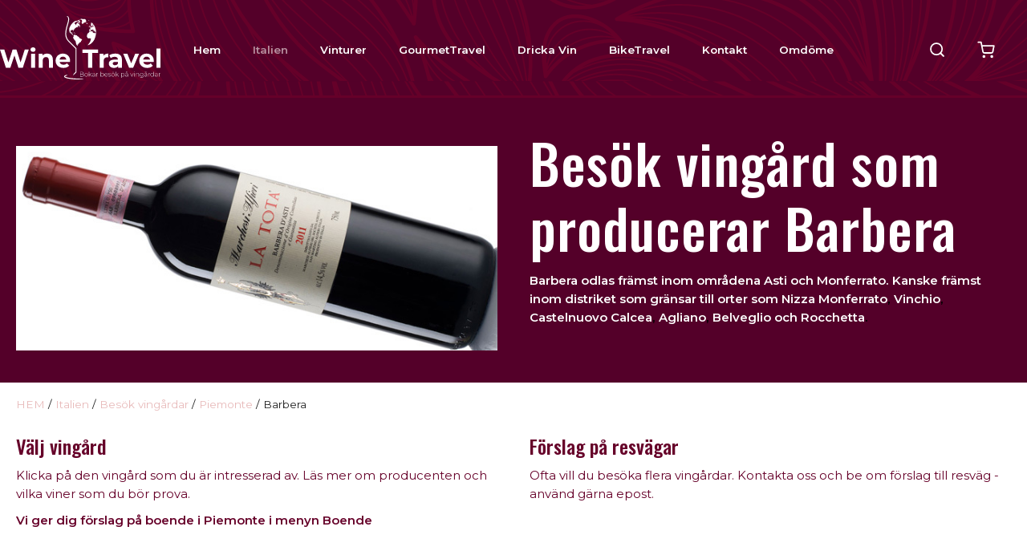

--- FILE ---
content_type: text/html; charset=UTF-8
request_url: https://www.winetravel.se/sv/vingard-italien-barbera
body_size: 9607
content:
<!DOCTYPE html>
<html lang="sv">

<head>

    <meta charset="utf-8" />
    <meta name="viewport" content="width=device-width" />

    <title>Vingård Italien Barbera </title>

    <meta name="generator" content="SiteSmart 5.0">
    <meta name="Description" content="" />
    <meta name="Keywords" content="" />
    <link rel="Shortcut Icon" type="image/ico" href="https://www.winetravel.se/static/files/0/favicon.ico" />

    <link href="https://www.winetravel.se/static/ext/foundation/styles/foundation-icons/foundation-icons.min.css" rel="stylesheet" type="text/css" />
    <link href="https://www.winetravel.se/static/styles/sitesmart.css?v=1758604179" rel="stylesheet" type="text/css" />
    <link href="https://www.winetravel.se/static/styles/templates/0/objects.css?v=1767263778" rel="stylesheet" type="text/css" />
    <link href="https://www.winetravel.se/static/styles/templates/0/structure.css?v=1683000755" rel="stylesheet" type="text/css" />
    <link href="https://www.winetravel.se/static/styles/templates/0/custom-0.css?v=1734357027" rel="stylesheet" type="text/css" />
    <link href="https://www.winetravel.se/static/styles/templates/19/structure.css?v=1681826652" rel="stylesheet" type="text/css" />

<script type="text/javascript">
    try {
    window.SS_SITE_CONFIG = new Proxy({
        SITESMART_SITE_URL: 'https://www.winetravel.se/',
        SITESMART_USER_ID: 0,
        SITESMART_ROUTE_PAGE_ID: 1210,
        SITESMART_ROUTE_PRODUCT_ID: 0,
        SITESMART_ROUTE_START_PAGE: false,
        SITESMART_ROUTE_NAVIGATION_ID: 1232,
        SITESMART_ROUTE_NAVIGATION_NAME: 'Barbera',
        SITESMART_ROUTE_CATEGORY: false,
        SITESMART_ROUTE_CATEGORY_ID: 1232,
        SITESMART_COOKIE_CONSENT_SET: false,
        SITESMART_COOKIES_ACCEPTED_NECESSARY: true,
        SITESMART_COOKIES_ACCEPTED_FUNCTIONAL: false,
        SITESMART_COOKIES_ACCEPTED_MARKETING: false,
        SITESMART_COOKIES_ACCEPTED_TRACKING: false,
        SITESMART_COOKIES_ACCEPTED_CUSTOM: false,
        SITESMART_COOKIE_CONSENT_GOOGLE_CONSENT_NEW_MODE: false,
        SITESMART_VERSION_ECOMMERCE_CART_CSS: 2,
        SITESMART_VERSION_ECOMMERCE_CHECKOUT_CSS: 2,
    }, {
        get: (target, prop, reciever) => {
            if (typeof target[prop] === 'undefined') return undefined;
            return target[prop];
        },
        set: (target, prop, value) => {
            const allowed = [];
            if (!prop || !allowed.includes(prop)) return false;
            target[prop] = value;
            return true;;
        }
    }
    );
} catch (error) {
    console.log('Error when defining site config', error);
}
</script>
<script src="https://www.winetravel.se/static/scripts/locales/sv_lang.js?v=1679390120"></script><script src="//ajax.googleapis.com/ajax/libs/jquery/1.11.0/jquery.min.js"></script><script src="//ajax.googleapis.com/ajax/libs/jqueryui/1.10.3/jquery-ui.min.js"></script><script src="https://www.winetravel.se/static/scripts/config.js.php"></script><script src="https://www.winetravel.se/static/scripts/sitesmart.min.js?v=1758604179"></script><script src="https://www.winetravel.se/static/scripts/templates/0/custom-0.js?v=1734356481" media data-sitesmart-page-js></script>



</head>
<body class="sitesmart-site-content">


<nav class="sitesmartMobileNavi sitesmartMobileNavi--top sitesmart-hide-md sitesmart-hide-lg"
    data-items="Menu,Logo,Search,Cart"></nav>
<div class="pure-g-r"><div class="pure-u-lg-1-1 pure-u-md-1-1 pure-u-sm-1-1 pure-u-1-1 ssc  ssd-99"><div class="pure-g-r"><div class="pure-u-lg-1-1 pure-u-md-1-1 pure-u-sm-1-1 pure-u-1-1 ssc  ssd-89"><div class="pure-g-r"><div  class="pure-u-lg-1-1 pure-u-md-1-1 sitesmart-hide-sm sitesmart-hide   ssd-85"></div></div></div><div class="pure-u-lg-1-1 pure-u-md-1-1 pure-u-sm-1-1 pure-u-1-1 ssc  ssd-79"><div class="pure-g-r"><div class="pure-u-lg-1-1 pure-u-md-1-1 pure-u-sm-1-1 pure-u-1-1   ssd-78"><div class="pure-g-r"><div  class="pure-u-lg-4-24 pure-u-md-6-24 sitesmart-hide-sm sitesmart-hide   ssd-76"><a href="https://www.winetravel.se/sv/vinturer-i-italien" class="sitesmart-internal" title="Gå till Startsidan"><img src="https://www.winetravel.se/static/files/17/wine-travel-logo.svg" alt="" class="object-2180" /></a></div><div class="pure-u-lg-16-24 pure-u-md-12-24 sitesmart-hide-sm sitesmart-hide ssd-30"><ul class="sitesmart-navi top">        <li >        <a data-id="1012"  data-id="1012" href="https://www.winetravel.se/sv/vinturer-i-italien">Hem</a>            </li>        <li  class="active">        <a data-id="1010"  class="active" data-id="1010" href="https://www.winetravel.se/sv/vinresor-vingard-italien">Italien</a>            </li>        <li >        <a data-id="2436"  data-id="2436" href="https://www.winetravel.se/sv/vinturer-italien">Vinturer</a>            </li>        <li >        <a data-id="2886"  data-id="2886" href="https://www.winetravel.se/sv/gourmet-travel">GourmetTravel</a>            </li>        <li >        <a data-id="1547"  data-id="1547" href="https://www.winetravel.se/sv/dricka-vin-1">Dricka Vin</a>            </li>        <li >        <a data-id="2414"  data-id="2414" href="https://www.winetravel.se/sv/bike-travel">BikeTravel</a>            </li>        <li >        <a data-id="1807"  data-id="1807" href="https://www.winetravel.se/sv/kontakt">Kontakt</a>            </li>        <li >        <a data-id="2895"  data-id="2895" href="https://www.winetravel.se/omdome">Omdöme</a>            </li>    </ul></div><div  class="pure-u-lg-4-24 pure-u-md-6-24 sitesmart-hide-sm sitesmart-hide   ssd-74"><div class="object-3310 pure-g-r sslayout ">
<div class="object-3311 pure-u-lg-8-24 pure-u-md-1-1 pure-u-sm-1-1 pure-u-1-1 ">
</div><div class="object-3312 pure-u-lg-16-24 pure-u-md-1-1 pure-u-sm-1-1 pure-u-1-1 ">
<div class="object-27244 ">

<div
	class="s-ec-combined-cart"
	id="s-ec-combined-cart-27244"
	data-object-id="27244">

	
</div></div>
</div></div>
</div></div></div></div></div><div class="pure-u-lg-1-1 pure-u-md-1-1 sitesmart-hide-sm sitesmart-hide ssc ssd-39"><div class="pure-g-r"><div class="pure-u-lg-1-1 pure-u-md-1-1 sitesmart-hide-sm sitesmart-hide ssc ssd-599"><div class="pure-g-r"><div class="pure-u-lg-1-1 pure-u-md-1-1 sitesmart-hide-sm sitesmart-hide   ssd-598"><div class="pure-g-r"><div class="pure-u-lg-1-1 pure-u-md-1-1 sitesmart-hide-sm sitesmart-hide   ssd-597"><ul class="sitesmart-navi top">    <div class="navi-left-column">        <svg xmlns="http://www.w3.org/2000/svg" class="navi-close-all" id="NaviCloseAllLayer_1" data-name="Navi close all layer 1" viewBox="0 0 30 30">            <line class="navi-close-all-icon" x1="20.04" y1="20.04" x2="9.96" y2="9.96"/>            <line class="navi-close-all-icon" x1="20.04" y1="9.96" x2="9.96" y2="20.04"/>        </svg>    </div>    <div class="navi-site-logo-wrapper">        <img src="https://www.winetravel.se/static/files/0/mobile-logo.svg">    </div>        <li >        <a data-id="1012" data-level="1"  href="https://www.winetravel.se/sv/vinturer-i-italien">Hem        </a>                            </li>        <li  class="active">        <a data-id="1010" data-level="1"  class="active" href="https://www.winetravel.se/sv/vinresor-vingard-italien">Italien        </a>                <span>            <img src="https://www.winetravel.se/static/files/0/image-switcher-next.svg">        </span>                                <div class="sitesmart-navi-wrapper">            <div class="navi-sub-wrapper sub-wrapper-1">                <div class="center navs-center center-1">                    <ul class="sitesmart-navi sub sub-1" data-level="1" data-open="false">                        <div class="navi-left-column">                            <svg xmlns="http://www.w3.org/2000/svg" class="navi-close-all" id="NaviCloseAllLayer_2" data-name="Navi close all layer 1" viewBox="0 0 30 30">                                <line class="navi-close-all-icon" x1="20.04" y1="20.04" x2="9.96" y2="9.96"/>                                <line class="navi-close-all-icon" x1="20.04" y1="9.96" x2="9.96" y2="20.04"/>                            </svg>                                                        <svg xmlns="http://www.w3.org/2000/svg" class="navi-left-back" id="NaviLeftLayer_1" data-name="Navi left layer" viewBox="0 0 30 30">                                <polyline class="navi-left-back-icon" points="14.01 10 9.01 15 14.01 20"/>                                <line class="navi-left-back-icon" x1="20.99" y1="15" x2="9.83" y2="15"/>                            </svg>                        </div>                        <div class="navi-site-logo-wrapper">                            <img src="https://www.winetravel.se/static/files/0/mobile-logo.svg">                        </div>                        <div class="nav-parent-title-wrapper">                            <a href="https://www.winetravel.se/sv/vinresor-vingard-italien" class="nav-parent-title">Italien</a>                        </div>                                                <li data-parent="1010">                            <a data-id="1081"  class="active" href="https://www.winetravel.se/sv/besok-vingardar-italien">Besök vingårdar</a>                                                        <span>                                <img src="https://www.winetravel.se/static/files/0/image-switcher-next.svg">                            </span>                                                    </li>                                                <li data-parent="1010">                            <a data-id="1082"  href="https://www.winetravel.se/sv/boka-boende-vingard-italien">Boende Restaurang</a>                                                        <span>                                <img src="https://www.winetravel.se/static/files/0/image-switcher-next.svg">                            </span>                                                    </li>                                            </ul>                </div>            </div>            <div class="navi-sub-wrapper sub-wrapper-2">                <div class="center navs-center center-2">                    <ul class="sitesmart-navi sub sub-2" data-level="2" data-open="false">                        <div class="nav-parent-title-wrapper">                            <svg xmlns="http://www.w3.org/2000/svg" id="NavTitleIconLayer_2" data-name="Nav title icon layer" viewBox="0 0 30 30">                                <polyline class="nav-parent-title-icon" points="12.43 9.86 17.57 15 12.43 20.14"/>                            </svg>                            <p class="nav-parent-title">Italien</p>                        </div>                                                                                                <li data-parent="1081">                            <a data-id="1065"  href="https://www.winetravel.se/sv/besok-vingard-abruzzo-italien">Abruzzo</a>                                                        <span>                                <img src="https://www.winetravel.se/static/files/0/image-switcher-next.svg">                            </span>                                                    </li>                                                <li data-parent="1081">                            <a data-id="1068"  href="https://www.winetravel.se/sv/besok-vingard-basilicata-italien">Basilicata</a>                                                    </li>                                                <li data-parent="1081">                            <a data-id="1067"  href="https://www.winetravel.se/sv/besok-vingard-calabria-italien">Calabria</a>                                                    </li>                                                <li data-parent="1081">                            <a data-id="1069"  href="https://www.winetravel.se/sv/besok-vingard-emilia-romagna-italien">Emilia Romagna</a>                                                    </li>                                                <li data-parent="1081">                            <a data-id="1070"  href="https://www.winetravel.se/sv/besok-vingard-friuli-venezia-giulia-italien">Friuli Venezia Giulia</a>                                                        <span>                                <img src="https://www.winetravel.se/static/files/0/image-switcher-next.svg">                            </span>                                                    </li>                                                <li data-parent="1081">                            <a data-id="1071"  href="https://www.winetravel.se/sv/besok-vingard-kampanien-italien">Kampanien</a>                                                        <span>                                <img src="https://www.winetravel.se/static/files/0/image-switcher-next.svg">                            </span>                                                    </li>                                                <li data-parent="1081">                            <a data-id="1072"  href="https://www.winetravel.se/sv/besok-vingard-lazio-italien">Lazio</a>                                                        <span>                                <img src="https://www.winetravel.se/static/files/0/image-switcher-next.svg">                            </span>                                                    </li>                                                <li data-parent="1081">                            <a data-id="1064"  href="https://www.winetravel.se/sv/besok-vingard-ligurien-italien">Ligurien</a>                                                    </li>                                                <li data-parent="1081">                            <a data-id="1041"  href="https://www.winetravel.se/sv/besok-vingard-lombardiet-italien">Lombardiet</a>                                                        <span>                                <img src="https://www.winetravel.se/static/files/0/image-switcher-next.svg">                            </span>                                                    </li>                                                <li data-parent="1081">                            <a data-id="1073"  href="https://www.winetravel.se/sv/besok-vingard-marche-italien">Marche</a>                                                        <span>                                <img src="https://www.winetravel.se/static/files/0/image-switcher-next.svg">                            </span>                                                    </li>                                                <li data-parent="1081">                            <a data-id="1074"  href="https://www.winetravel.se/sv/besok-vingard-molise-italien">Molise</a>                                                    </li>                                                <li data-parent="1081">                            <a data-id="1045"  class="active" href="https://www.winetravel.se/sv/besok-vingard-piemonte-italien">Piemonte</a>                                                        <span>                                <img src="https://www.winetravel.se/static/files/0/image-switcher-next.svg">                            </span>                                                    </li>                                                <li data-parent="1081">                            <a data-id="1248"  href="https://www.winetravel.se/sv/besok-vingard-puglia-italien">Puglia</a>                                                        <span>                                <img src="https://www.winetravel.se/static/files/0/image-switcher-next.svg">                            </span>                                                    </li>                                                <li data-parent="1081">                            <a data-id="1075"  href="https://www.winetravel.se/sv/besok-vingard-sardinien-italien">Sardinien</a>                                                        <span>                                <img src="https://www.winetravel.se/static/files/0/image-switcher-next.svg">                            </span>                                                    </li>                                                <li data-parent="1081">                            <a data-id="1076"  href="https://www.winetravel.se/sv/besok-vingard-sicilien-italien">Sicilien</a>                                                        <span>                                <img src="https://www.winetravel.se/static/files/0/image-switcher-next.svg">                            </span>                                                    </li>                                                <li data-parent="1081">                            <a data-id="1291"  href="https://www.winetravel.se/sv/besok-vingard-sudtirol-italien">Südtirol</a>                                                    </li>                                                <li data-parent="1081">                            <a data-id="1055"  href="https://www.winetravel.se/sv/besok-vingard-toscana-italien">Toscana</a>                                                        <span>                                <img src="https://www.winetravel.se/static/files/0/image-switcher-next.svg">                            </span>                                                    </li>                                                <li data-parent="1081">                            <a data-id="1077"  href="https://www.winetravel.se/sv/besok-vingard-trentino-italien">Trentino</a>                                                        <span>                                <img src="https://www.winetravel.se/static/files/0/image-switcher-next.svg">                            </span>                                                    </li>                                                <li data-parent="1081">                            <a data-id="1078"  href="https://www.winetravel.se/sv/besok-vingard-umbrien-italien">Umbrien</a>                                                        <span>                                <img src="https://www.winetravel.se/static/files/0/image-switcher-next.svg">                            </span>                                                    </li>                                                <li data-parent="1081">                            <a data-id="1066"  href="https://www.winetravel.se/sv/besok-vingard-valle-d-aosta-italien">Valle d´Aosta</a>                                                    </li>                                                <li data-parent="1081">                            <a data-id="1079"  href="https://www.winetravel.se/sv/besok-vingard-veneto-italien">Veneto</a>                                                        <span>                                <img src="https://www.winetravel.se/static/files/0/image-switcher-next.svg">                            </span>                                                    </li>                                                                                                <li data-parent="1082">                            <a data-id="1083"  href="https://www.winetravel.se/sv/abruzzo-boende-italien">Abruzzo</a>                                                    </li>                                                <li data-parent="1082">                            <a data-id="1086"  href="https://www.winetravel.se/sv/basilicata-boende-italien">Basilicata</a>                                                    </li>                                                <li data-parent="1082">                            <a data-id="1085"  href="https://www.winetravel.se/sv/calabria-boende-italien">Calabria</a>                                                    </li>                                                <li data-parent="1082">                            <a data-id="1087"  href="https://www.winetravel.se/sv/emilia-romagna-boende-italien">Emilia Romagna</a>                                                        <span>                                <img src="https://www.winetravel.se/static/files/0/image-switcher-next.svg">                            </span>                                                    </li>                                                <li data-parent="1082">                            <a data-id="1088"  href="https://www.winetravel.se/sv/friuli-venezia-giulia-boende-italien">Friuli Venezia Giulia</a>                                                        <span>                                <img src="https://www.winetravel.se/static/files/0/image-switcher-next.svg">                            </span>                                                    </li>                                                <li data-parent="1082">                            <a data-id="1089"  href="https://www.winetravel.se/sv/kampanien-boende-italien">Kampanien</a>                                                        <span>                                <img src="https://www.winetravel.se/static/files/0/image-switcher-next.svg">                            </span>                                                    </li>                                                <li data-parent="1082">                            <a data-id="1090"  href="https://www.winetravel.se/sv/lazio-boende-italien">Lazio</a>                                                    </li>                                                <li data-parent="1082">                            <a data-id="1091"  href="https://www.winetravel.se/sv/ligurien-boende-italien">Ligurien</a>                                                    </li>                                                <li data-parent="1082">                            <a data-id="1092"  href="https://www.winetravel.se/sv/lombardiet-boende-italien">Lombardiet</a>                                                        <span>                                <img src="https://www.winetravel.se/static/files/0/image-switcher-next.svg">                            </span>                                                    </li>                                                <li data-parent="1082">                            <a data-id="1096"  href="https://www.winetravel.se/sv/marche-boende-italien">Marche</a>                                                        <span>                                <img src="https://www.winetravel.se/static/files/0/image-switcher-next.svg">                            </span>                                                    </li>                                                <li data-parent="1082">                            <a data-id="1098"  href="https://www.winetravel.se/sv/piemonte-boende-italien">Piemonte</a>                                                        <span>                                <img src="https://www.winetravel.se/static/files/0/image-switcher-next.svg">                            </span>                                                    </li>                                                <li data-parent="1082">                            <a data-id="1249"  href="https://www.winetravel.se/sv/puglia-boende-italien">Puglia</a>                                                        <span>                                <img src="https://www.winetravel.se/static/files/0/image-switcher-next.svg">                            </span>                                                    </li>                                                <li data-parent="1082">                            <a data-id="1099"  href="https://www.winetravel.se/sv/sardinien-boende-italien">Sardinien</a>                                                        <span>                                <img src="https://www.winetravel.se/static/files/0/image-switcher-next.svg">                            </span>                                                    </li>                                                <li data-parent="1082">                            <a data-id="1100"  href="https://www.winetravel.se/sv/sicilien-boende-italien">Sicilien</a>                                                        <span>                                <img src="https://www.winetravel.se/static/files/0/image-switcher-next.svg">                            </span>                                                    </li>                                                <li data-parent="1082">                            <a data-id="1292"  href="https://www.winetravel.se/sv/sudtirol-boende-italien">Südtirol </a>                                                    </li>                                                <li data-parent="1082">                            <a data-id="1103"  href="https://www.winetravel.se/sv/toscana-boende-italien">Toscana</a>                                                        <span>                                <img src="https://www.winetravel.se/static/files/0/image-switcher-next.svg">                            </span>                                                    </li>                                                <li data-parent="1082">                            <a data-id="1104"  href="https://www.winetravel.se/sv/trentino-boende-italien">Trentino</a>                                                        <span>                                <img src="https://www.winetravel.se/static/files/0/image-switcher-next.svg">                            </span>                                                    </li>                                                <li data-parent="1082">                            <a data-id="1102"  href="https://www.winetravel.se/sv/umbrien-boende-italien">Umbrien</a>                                                        <span>                                <img src="https://www.winetravel.se/static/files/0/image-switcher-next.svg">                            </span>                                                    </li>                                                <li data-parent="1082">                            <a data-id="1084"  href="https://www.winetravel.se/sv/valle-d-aosta-boende-italien">Valle d´Aosta</a>                                                    </li>                                                <li data-parent="1082">                            <a data-id="1101"  href="https://www.winetravel.se/sv/veneto-boende-italien">Veneto</a>                                                        <span>                                <img src="https://www.winetravel.se/static/files/0/image-switcher-next.svg">                            </span>                                                    </li>                                                                    </ul>                </div>            </div>            <div class="navi-sub-wrapper sub-wrapper-3">                <div class="center navs-center center-3">                                        <ul class="sitesmart-navi sub sub-3" data-level="3" data-open="false">                        <div class="nav-parent-title-wrapper">                            <svg xmlns="http://www.w3.org/2000/svg" id="NavTitleIconLayer_3" data-name="Nav title icon layer" viewBox="0 0 30 30">                                <polyline class="nav-parent-title-icon" points="12.43 9.86 17.57 15 12.43 20.14"/>                            </svg>                            <p class="nav-parent-title">Italien</p>                        </div>                                                                                                                        <li data-parent="1065">                            <a data-id="2475"  href="https://www.winetravel.se/sv/vingard-italien-pescara">Pescara</a>                                                    </li>                                                <li data-parent="1065">                            <a data-id="1267"  href="https://www.winetravel.se/sv/vingard-italien-teramo">Teramo</a>                                                    </li>                                                                                                                                                                                                                                                <li data-parent="1070">                            <a data-id="1237"  href="https://www.winetravel.se/sv/vingardar-italien-goriza">Goriza</a>                                                    </li>                                                <li data-parent="1070">                            <a data-id="1238"  href="https://www.winetravel.se/sv/vingardar-italien-pordenone">Pordenone</a>                                                    </li>                                                <li data-parent="1070">                            <a data-id="1239"  href="https://www.winetravel.se/sv/vingard-italien-udine">Udine</a>                                                    </li>                                                                                                <li data-parent="1071">                            <a data-id="1284"  href="https://www.winetravel.se/sv/vingard-italien-fiano-di-avellino">Fiano di Avellino</a>                                                    </li>                                                <li data-parent="1071">                            <a data-id="1285"  href="https://www.winetravel.se/sv/vingard-italien-greco-di-tufo">Greco di Tufo</a>                                                    </li>                                                <li data-parent="1071">                            <a data-id="1286"  href="https://www.winetravel.se/sv/vingardar-italien-irpinia">Irpinia</a>                                                    </li>                                                                                                <li data-parent="1072">                            <a data-id="2462"  href="https://www.winetravel.se/sv/vingardar-italien-frosinone">Frosinone</a>                                                    </li>                                                                                                                                                <li data-parent="1041">                            <a data-id="1042"  href="https://www.winetravel.se/sv/vingard-italien-brescia">Brescia</a>                                                    </li>                                                <li data-parent="1041">                            <a data-id="1265"  href="https://www.winetravel.se/sv/vingard-italien-franciacorta">Franciacorta</a>                                                    </li>                                                <li data-parent="1041">                            <a data-id="2472"  href="https://www.winetravel.se/sv/vingardar-italien-laguna">Laguna</a>                                                    </li>                                                <li data-parent="1041">                            <a data-id="1043"  href="https://www.winetravel.se/sv/vingard-italien-pavia">Pavia</a>                                                    </li>                                                <li data-parent="1041">                            <a data-id="1044"  href="https://www.winetravel.se/sv/valtellina-italien-sondrio">Valtellina</a>                                                    </li>                                                                                                <li data-parent="1073">                            <a data-id="1240"  href="https://www.winetravel.se/sv/vingard-italien-lacrima-di-morro">Lacrima di Morro</a>                                                    </li>                                                <li data-parent="1073">                            <a data-id="1241"  href="https://www.winetravel.se/sv/vingard-italien-rosso-conero">Rosso Conero</a>                                                    </li>                                                <li data-parent="1073">                            <a data-id="1242"  href="https://www.winetravel.se/sv/vingard-italien-rosso-piceno">Rosso Piceno</a>                                                    </li>                                                <li data-parent="1073">                            <a data-id="1243"  href="https://www.winetravel.se/sv/vingard-italien-verdicchio">Verdicchio </a>                                                    </li>                                                                                                                                                <li data-parent="1045">                            <a data-id="1049"  href="https://www.winetravel.se/sv/vingard-italien-alessandria">Alessandria</a>                                                    </li>                                                <li data-parent="1045">                            <a data-id="1231"  href="https://www.winetravel.se/sv/vingard-italien-arneis">Arneis</a>                                                    </li>                                                <li data-parent="1045">                            <a data-id="1048"  href="https://www.winetravel.se/sv/vingard-italien-asti">Asti</a>                                                    </li>                                                <li data-parent="1045">                            <a data-id="1232"  class="active" href="https://www.winetravel.se/sv/vingard-italien-barbera">Barbera</a>                                                    </li>                                                <li data-parent="1045">                            <a data-id="1122"  href="https://www.winetravel.se/sv/vingard-italien-barbaresco">Barbaresco</a>                                                    </li>                                                <li data-parent="1045">                            <a data-id="1121"  href="https://www.winetravel.se/sv/vingard-italien-barolo">Barolo</a>                                                    </li>                                                <li data-parent="1045">                            <a data-id="1050"  href="https://www.winetravel.se/sv/vingard-italien-biella">Biella</a>                                                    </li>                                                <li data-parent="1045">                            <a data-id="1051"  href="https://www.winetravel.se/sv/vingard-italien-cuneo">Cuneo</a>                                                    </li>                                                <li data-parent="1045">                            <a data-id="1233"  href="https://www.winetravel.se/sv/vingard-italien-dolcetto-di-dogliani">Dolcetto di Dogliani</a>                                                    </li>                                                <li data-parent="1045">                            <a data-id="2897"  href="https://www.winetravel.se/produktlista">Alto Piemonte</a>                                                    </li>                                                <li data-parent="1045">                            <a data-id="2883"  href="https://www.winetravel.se/sv/besok-vingard-piemonte-italien">Alto Piemonte</a>                                                    </li>                                                <li data-parent="1045">                            <a data-id="1053"  href="https://www.winetravel.se/sv/vingard-italien-torino">Torino</a>                                                    </li>                                                <li data-parent="1045">                            <a data-id="1054"  href="https://www.winetravel.se/sv/vingard-italien-vercelli">Vercelli</a>                                                    </li>                                                                                                <li data-parent="1248">                            <a data-id="1250"  href="https://www.winetravel.se/sv/vingard-italien-castel-del-monte">Castel del Monte</a>                                                    </li>                                                <li data-parent="1248">                            <a data-id="1251"  href="https://www.winetravel.se/sv/vingard-italien-primitivo">Primitivo</a>                                                    </li>                                                <li data-parent="1248">                            <a data-id="1252"  href="https://www.winetravel.se/sv/vingard-italien-salice-salentino">Salice Salentino</a>                                                    </li>                                                                                                <li data-parent="1075">                            <a data-id="1256"  href="https://www.winetravel.se/sv/vingard-italien-cannonau">Cannonau</a>                                                    </li>                                                <li data-parent="1075">                            <a data-id="2459"  href="https://www.winetravel.se/sv/vingard-italien-carignano">Carignano</a>                                                    </li>                                                <li data-parent="1075">                            <a data-id="1257"  href="https://www.winetravel.se/sv/vingard-italien-monica">Monica</a>                                                    </li>                                                <li data-parent="1075">                            <a data-id="1258"  href="https://www.winetravel.se/sv/vingard-italien-vermentino">Vermentino</a>                                                    </li>                                                                                                <li data-parent="1076">                            <a data-id="1270"  href="https://www.winetravel.se/sv/vingard-italien-cerasuolo-di-vittoria">Cerasuolo di Vittoria</a>                                                    </li>                                                <li data-parent="1076">                            <a data-id="1274"  href="https://www.winetravel.se/sv/vingard-italien-contea-di-sclafani">Contea di Sclafani</a>                                                    </li>                                                <li data-parent="1076">                            <a data-id="1269"  href="https://www.winetravel.se/sv/vingard-italien-etna">Etna</a>                                                    </li>                                                <li data-parent="1076">                            <a data-id="1271"  href="https://www.winetravel.se/sv/vingard-italien-marsala">Marsala</a>                                                    </li>                                                <li data-parent="1076">                            <a data-id="1272"  href="https://www.winetravel.se/sv/vingard-italien-menfi">Menfi</a>                                                    </li>                                                <li data-parent="1076">                            <a data-id="2397"  href="https://www.winetravel.se/sv/vingard-italien-messina">Messina</a>                                                    </li>                                                <li data-parent="1076">                            <a data-id="1273"  href="https://www.winetravel.se/sv/vingard-italien-noto">Noto</a>                                                    </li>                                                <li data-parent="1076">                            <a data-id="2487"  href="https://www.winetravel.se/sv/etna-lipari-och-salina-vintur">Etna, Lipari och Salina Vintur</a>                                                    </li>                                                <li data-parent="1076">                            <a data-id="2489"  href="https://www.winetravel.se/sv/etna-och-lipari-vintur">Etna och Lipari Vintur</a>                                                    </li>                                                <li data-parent="1076">                            <a data-id="2491"  href="https://www.winetravel.se/sv/sicilien-etna-vintur">Sicilien Etna och Noto Vintur</a>                                                    </li>                                                <li data-parent="1076">                            <a data-id="2492"  href="https://www.winetravel.se/sv/sicilien-palermo-vintur">Sicilien Palermo Vintur</a>                                                    </li>                                                                                                                                                <li data-parent="1055">                            <a data-id="1056"  href="https://www.winetravel.se/sv/vingard-italien-arezzo">Arezzo</a>                                                    </li>                                                <li data-parent="1055">                            <a data-id="1124"  href="https://www.winetravel.se/sv/vingard-italien-bolgheri">Bolgheri</a>                                                    </li>                                                <li data-parent="1055">                            <a data-id="1213"  href="https://www.winetravel.se/sv/vingard-italien-brunello-di-montalcino">Brunello di Montalcino</a>                                                    </li>                                                <li data-parent="1055">                            <a data-id="1214"  href="https://www.winetravel.se/sv/vingard-italien-carmignano">Carmignano</a>                                                    </li>                                                <li data-parent="1055">                            <a data-id="1057"  href="https://www.winetravel.se/sv/vingard-italien-chianti">Chianti</a>                                                    </li>                                                <li data-parent="1055">                            <a data-id="1215"  href="https://www.winetravel.se/sv/vingardar-italien-chianti-classico">Chianti Classico </a>                                                    </li>                                                <li data-parent="1055">                            <a data-id="1062"  href="https://www.winetravel.se/sv/vingard-italien-elba">Elba</a>                                                    </li>                                                <li data-parent="1055">                            <a data-id="1060"  href="https://www.winetravel.se/sv/vingard-italien-lucca">Lucca</a>                                                    </li>                                                <li data-parent="1055">                            <a data-id="1058"  href="https://www.winetravel.se/sv/vingard-italien-maremma">Maremma</a>                                                    </li>                                                <li data-parent="1055">                            <a data-id="1216"  href="https://www.winetravel.se/sv/vingard-italien-morellino-di-scansano">Morellino di Scansano</a>                                                    </li>                                                <li data-parent="1055">                            <a data-id="1061"  href="https://www.winetravel.se/sv/vingard-italien-pisa">Pisa</a>                                                    </li>                                                <li data-parent="1055">                            <a data-id="1063"  href="https://www.winetravel.se/sv/vingard-italien-siena">Siena</a>                                                    </li>                                                <li data-parent="1055">                            <a data-id="1059"  href="https://www.winetravel.se/sv/vingard-italien-suvereto">Suvereto</a>                                                    </li>                                                <li data-parent="1055">                            <a data-id="1217"  href="https://www.winetravel.se/sv/vingard-italien-vernaccia-di-san-gimignano">Vernaccia di San Gimignano</a>                                                    </li>                                                <li data-parent="1055">                            <a data-id="1218"  href="https://www.winetravel.se/sv/vingard-italien-vino-nobile-di-montepulciano">Vino Nobile di Montepulciano</a>                                                    </li>                                                                                                <li data-parent="1077">                            <a data-id="2458"  href="https://www.winetravel.se/sv/vingardar-italien-trento">Trento</a>                                                    </li>                                                <li data-parent="1077">                            <a data-id="2457"  href="https://www.winetravel.se/sv/vingardar-italien-val-di-cembra">Val di Cembra</a>                                                    </li>                                                <li data-parent="1077">                            <a data-id="1080"  href="https://www.winetravel.se/sv/vingardar-italien-vallagarina">Vallagarina</a>                                                    </li>                                                                                                <li data-parent="1078">                            <a data-id="1287"  href="https://www.winetravel.se/sv/vingard-italien-montefalco">Montefalco</a>                                                    </li>                                                <li data-parent="1078">                            <a data-id="2473"  href="https://www.winetravel.se/sv/vingard-italien-terni">Terni</a>                                                    </li>                                                <li data-parent="1078">                            <a data-id="1288"  href="https://www.winetravel.se/sv/vingard-italien-torgiano">Torgiano</a>                                                    </li>                                                                                                                                                <li data-parent="1079">                            <a data-id="2471"  href="https://www.winetravel.se/sv/vingardar-italien-bardolino">Bardolino</a>                                                    </li>                                                <li data-parent="1079">                            <a data-id="2470"  href="https://www.winetravel.se/sv/vingardar-italien-belluno">Belluno</a>                                                    </li>                                                <li data-parent="1079">                            <a data-id="2398"  href="https://www.winetravel.se/sv/vingard-italien-prosecco">Prosecco</a>                                                    </li>                                                <li data-parent="1079">                            <a data-id="1262"  href="https://www.winetravel.se/sv/vingard-italien-soave">Soave</a>                                                    </li>                                                <li data-parent="1079">                            <a data-id="1123"  href="https://www.winetravel.se/sv/vingard-italien-valpolicella-classico">Valpolicella Classico</a>                                                    </li>                                                <li data-parent="1079">                            <a data-id="2468"  href="https://www.winetravel.se/sv/vingardar-italien-valpolicella-estesa">Valpolicellla Estesa</a>                                                    </li>                                                                                                                                                                                                                                                                                                <li data-parent="1087">                            <a data-id="2894"  href="https://www.winetravel.se/sv/emilia-romagna-boende-italien">Forli-Cesena</a>                                                    </li>                                                                                                <li data-parent="1088">                            <a data-id="1234"  href="https://www.winetravel.se/sv/goriza-boende-italien">Gorizia</a>                                                    </li>                                                <li data-parent="1088">                            <a data-id="1235"  href="https://www.winetravel.se/sv/pordenone-boende-italien">Pordenone</a>                                                    </li>                                                <li data-parent="1088">                            <a data-id="1236"  href="https://www.winetravel.se/sv/udine-boende-italien">Udine</a>                                                    </li>                                                                                                <li data-parent="1089">                            <a data-id="1283"  href="https://www.winetravel.se/sv/taurasi-boende-italien">Taurasi</a>                                                    </li>                                                                                                                                                                                                <li data-parent="1092">                            <a data-id="1093"  href="https://www.winetravel.se/sv/brescia-boende-italien">Brescia</a>                                                    </li>                                                <li data-parent="1092">                            <a data-id="1266"  href="https://www.winetravel.se/sv/franciacorta-boende-italien">Franciacorta</a>                                                    </li>                                                <li data-parent="1092">                            <a data-id="1095"  href="https://www.winetravel.se/sv/valtellina-boende-italien">Valtellina</a>                                                    </li>                                                                                                <li data-parent="1096">                            <a data-id="1244"  href="https://www.winetravel.se/sv/lacrima-di-morro-boende-italien">Lacrima di Morro</a>                                                    </li>                                                <li data-parent="1096">                            <a data-id="1245"  href="https://www.winetravel.se/sv/rosso-conero-boende-italien">Rosso Conero</a>                                                    </li>                                                <li data-parent="1096">                            <a data-id="1247"  href="https://www.winetravel.se/sv/verdicchio-boende-italien">Verdicchio </a>                                                    </li>                                                                                                <li data-parent="1098">                            <a data-id="1106"  href="https://www.winetravel.se/sv/alessandria-boende-italien">Alessandria</a>                                                    </li>                                                <li data-parent="1098">                            <a data-id="1107"  href="https://www.winetravel.se/sv/asti-boende-italien">Asti</a>                                                    </li>                                                <li data-parent="1098">                            <a data-id="1228"  href="https://www.winetravel.se/sv/barbaresco-boende-italien">Barbaresco</a>                                                    </li>                                                <li data-parent="1098">                            <a data-id="1229"  href="https://www.winetravel.se/sv/barolo-boende-italien">Barolo</a>                                                    </li>                                                <li data-parent="1098">                            <a data-id="1109"  href="https://www.winetravel.se/sv/cuneo-boende-italien">Cuneo</a>                                                    </li>                                                <li data-parent="1098">                            <a data-id="1230"  href="https://www.winetravel.se/sv/dolcetto-di-dogliani-boende-italien">Dolcetto di Dogliani</a>                                                    </li>                                                <li data-parent="1098">                            <a data-id="1110"  href="https://www.winetravel.se/sv/novara-boende-italien">Novara</a>                                                    </li>                                                <li data-parent="1098">                            <a data-id="1111"  href="https://www.winetravel.se/sv/torino-boende-italien">Torino</a>                                                    </li>                                                <li data-parent="1098">                            <a data-id="1112"  href="https://www.winetravel.se/sv/vercelli-boende-italien">Vercelli</a>                                                    </li>                                                                                                <li data-parent="1249">                            <a data-id="1254"  href="https://www.winetravel.se/sv/primitivo-boende-italien">Primitivo</a>                                                    </li>                                                                                                <li data-parent="1099">                            <a data-id="1259"  href="https://www.winetravel.se/sv/cannonau-boende-italien">Cannonau</a>                                                    </li>                                                <li data-parent="1099">                            <a data-id="1261"  href="https://www.winetravel.se/sv/vermentino-boende-italien">Vermentino</a>                                                    </li>                                                                                                <li data-parent="1100">                            <a data-id="1275"  href="https://www.winetravel.se/sv/etna-boende-italien">Etna</a>                                                    </li>                                                <li data-parent="1100">                            <a data-id="2488"  href="https://www.winetravel.se/sv/etna-och-lipari-vintur">Etna, Lipari och Salina vintur</a>                                                    </li>                                                <li data-parent="1100">                            <a data-id="1276"  href="https://www.winetravel.se/sv/cerasuolo-di-vittoria-boende-italien">Cerasuolo di Vittoria</a>                                                    </li>                                                <li data-parent="1100">                            <a data-id="1280"  href="https://www.winetravel.se/sv/contea-di-sclafani-boende-italien">Contea di Sclafani</a>                                                    </li>                                                <li data-parent="1100">                            <a data-id="1277"  href="https://www.winetravel.se/sv/marsala-boende-italien">Marsala</a>                                                    </li>                                                <li data-parent="1100">                            <a data-id="1278"  href="https://www.winetravel.se/sv/menfi-boende-italien">Menfi</a>                                                    </li>                                                <li data-parent="1100">                            <a data-id="1279"  href="https://www.winetravel.se/sv/noto-boende-italien">Noto</a>                                                    </li>                                                                                                                                                <li data-parent="1103">                            <a data-id="1113"  href="https://www.winetravel.se/sv/arezzo-boende-italien">Arezzo</a>                                                    </li>                                                <li data-parent="1103">                            <a data-id="1225"  href="https://www.winetravel.se/sv/bolgheri-boende-italien">Bolgheri</a>                                                    </li>                                                <li data-parent="1103">                            <a data-id="1219"  href="https://www.winetravel.se/sv/brunello-di-montalcino-boende-italien">Brunello di Montalcino</a>                                                    </li>                                                <li data-parent="1103">                            <a data-id="1114"  href="https://www.winetravel.se/sv/chianti-boende-italien">Chianti</a>                                                    </li>                                                <li data-parent="1103">                            <a data-id="1221"  href="https://www.winetravel.se/sv/chianti-classico-boende-italien">Chianti Classico </a>                                                    </li>                                                <li data-parent="1103">                            <a data-id="1117"  href="https://www.winetravel.se/sv/lucca-boende-italien">Lucca</a>                                                    </li>                                                <li data-parent="1103">                            <a data-id="1115"  href="https://www.winetravel.se/sv/maremma-boende-italien">Maremma</a>                                                    </li>                                                <li data-parent="1103">                            <a data-id="1222"  href="https://www.winetravel.se/sv/morellino-di-scansano-boende-italien">Morellino di Scansano</a>                                                    </li>                                                <li data-parent="1103">                            <a data-id="1118"  href="https://www.winetravel.se/sv/pisa-boende-italien">Pisa</a>                                                    </li>                                                <li data-parent="1103">                            <a data-id="1120"  href="https://www.winetravel.se/sv/siena-boende-italien">Siena</a>                                                    </li>                                                <li data-parent="1103">                            <a data-id="1223"  href="https://www.winetravel.se/sv/vernaccia-di-san-gimignano-boende-italien">Vernaccia di San Gimignano</a>                                                    </li>                                                                                                <li data-parent="1104">                            <a data-id="2463"  href="https://www.winetravel.se/sv/trento-boende-italien">Trento</a>                                                    </li>                                                <li data-parent="1104">                            <a data-id="1105"  href="https://www.winetravel.se/sv/val-di-cembra-boende-italien">Val di Cembra</a>                                                    </li>                                                                                                <li data-parent="1102">                            <a data-id="1289"  href="https://www.winetravel.se/sv/montefalco-boende-italien">Montefalco</a>                                                    </li>                                                <li data-parent="1102">                            <a data-id="2474"  href="https://www.winetravel.se/sv/terni-boende-italien">Terni</a>                                                    </li>                                                <li data-parent="1102">                            <a data-id="1290"  href="https://www.winetravel.se/sv/torgiano-boende-italien">Torgiano</a>                                                    </li>                                                                                                                                                <li data-parent="1101">                            <a data-id="2467"  href="https://www.winetravel.se/sv/belluno-boende-italien">Belluno</a>                                                    </li>                                                <li data-parent="1101">                            <a data-id="2424"  href="https://www.winetravel.se/sv/prosecco-boende-italien">Prosecco</a>                                                    </li>                                                <li data-parent="1101">                            <a data-id="1263"  href="https://www.winetravel.se/sv/soave-boende-italien">Soave</a>                                                    </li>                                                <li data-parent="1101">                            <a data-id="1264"  href="https://www.winetravel.se/sv/valpolicella-classico--boende-italien">Valpolicella Classico</a>                                                    </li>                                                <li data-parent="1101">                            <a data-id="2469"  href="https://www.winetravel.se/sv/valpolicella-estesa-boende-italien">Valpolicella Estesa</a>                                                    </li>                                                                                                                    </ul>                </div>            </div>            <div class="navi-sub-wrapper sub-wrapper-4">                <div class="center navs-center center-4">                    <ul class="sitesmart-navi sub sub-4" data-level="4" data-open="false">                        <div class="nav-parent-title-wrapper">                            <svg xmlns="http://www.w3.org/2000/svg" id="NavTitleIconLayer_3" data-name="Nav title icon layer" viewBox="0 0 30 30">                                <polyline class="nav-parent-title-icon" points="12.43 9.86 17.57 15 12.43 20.14"/>                            </svg>                            <p class="nav-parent-title">Italien</p>                        </div>                                                                                                                                                                                                                                                                                                                                                                                                                                                                                                                                                                                                                                                                                                                                                                                                                                                                                                                                                                                                                                                                                                                                                                                                                                                                                                                                                                                                                                                                                                                                                                                                                                                                                                                                                                                                                                                                                                                                                                                                                                                                                                                                                                                                                                                                                                                                                                                                                                                                                                                                                                                                                                                                                                                                                                                                                                                                                                                                                                                                                                                                                                                                                                                                                                                                                                                                                                                                                                                                                                                                                                                                                                                                                                                                                                                                                                                                                                                                                                                                                                                                                                                                                                                                                                                                                                                                                                                                                                                                                                                                                                                                                                                                                                                                                                                                                                                                                                                                                                                                                                                                                                                                                                                                                                                                                                                                                                                                                                                                                                                                                                                                                                                                                                                                                                                                                                                                                                                                                                                                                                                                                                                                                                                                                                                                                                                                                                                                                                                                                                                                                                                                                                                                                                                                                                                                                                                                                                                                                                                                                                                                                                                                                                                                                                                                                                                                                                                                                                                                                                                                                                                                                                                                                                                                                                                                                                                                                                                                                                                                                                                                                                                                                                                                                                                                                                                                                                                                                                                                                                                                            </ul>                </div>            </div>        </div>            </li>        <li >        <a data-id="2436" data-level="1"  href="https://www.winetravel.se/sv/vinturer-italien">Vinturer        </a>                <span>            <img src="https://www.winetravel.se/static/files/0/image-switcher-next.svg">        </span>                                <div class="sitesmart-navi-wrapper">            <div class="navi-sub-wrapper sub-wrapper-1">                <div class="center navs-center center-1">                    <ul class="sitesmart-navi sub sub-1" data-level="1" data-open="false">                        <div class="navi-left-column">                            <svg xmlns="http://www.w3.org/2000/svg" class="navi-close-all" id="NaviCloseAllLayer_2" data-name="Navi close all layer 1" viewBox="0 0 30 30">                                <line class="navi-close-all-icon" x1="20.04" y1="20.04" x2="9.96" y2="9.96"/>                                <line class="navi-close-all-icon" x1="20.04" y1="9.96" x2="9.96" y2="20.04"/>                            </svg>                                                        <svg xmlns="http://www.w3.org/2000/svg" class="navi-left-back" id="NaviLeftLayer_1" data-name="Navi left layer" viewBox="0 0 30 30">                                <polyline class="navi-left-back-icon" points="14.01 10 9.01 15 14.01 20"/>                                <line class="navi-left-back-icon" x1="20.99" y1="15" x2="9.83" y2="15"/>                            </svg>                        </div>                        <div class="navi-site-logo-wrapper">                            <img src="https://www.winetravel.se/static/files/0/mobile-logo.svg">                        </div>                        <div class="nav-parent-title-wrapper">                            <a href="https://www.winetravel.se/sv/vinturer-italien" class="nav-parent-title">Vinturer</a>                        </div>                                                <li data-parent="2436">                            <a data-id="2437"  href="https://www.winetravel.se/sv/piemonte-vintur">Barolo Barbaresco Vintur</a>                                                    </li>                                                <li data-parent="2436">                            <a data-id="2452"  href="https://www.winetravel.se/sv/langhe-roero-monferrato-vintur">Langhe Roero Monferrato Vintur</a>                                                    </li>                                                <li data-parent="2436">                            <a data-id="2444"  href="https://www.winetravel.se/sv/alto-piemonte-vintur">Alto Piemonte Vintur</a>                                                    </li>                                                <li data-parent="2436">                            <a data-id="2438"  href="https://www.winetravel.se/sv/valpolicella-vintur">Valpolicella Vintur</a>                                                    </li>                                                <li data-parent="2436">                            <a data-id="2898"  href="https://www.winetravel.se/sv/sardinien-vintur-soder1">Hälso och Vintur i Ogliastra</a>                                                    </li>                                                <li data-parent="2436">                            <a data-id="2456"  href="https://www.winetravel.se/sv/prosecco-vintur">Prosecco Vintur</a>                                                    </li>                                                <li data-parent="2436">                            <a data-id="2455"  href="https://www.winetravel.se/sv/friuli-vintur">Friuli Vintur</a>                                                    </li>                                                <li data-parent="2436">                            <a data-id="2443"  href="https://www.winetravel.se/sv/milano-dagsutflykt-valtellina">Milano dagsutflykt Valtellina</a>                                                    </li>                                                <li data-parent="2436">                            <a data-id="2439"  href="https://www.winetravel.se/sv/toscana-vintur-norra">Toscana Vintur Norra </a>                                                    </li>                                                <li data-parent="2436">                            <a data-id="2440"  href="https://www.winetravel.se/sv/toscana-vintur-sodra">Toscana Vintur Södra</a>                                                    </li>                                                <li data-parent="2436">                            <a data-id="2446"  href="https://www.winetravel.se/sv/ligurien-och-toscana-vintur">Ligurien och Toscana Vintur</a>                                                    </li>                                                <li data-parent="2436">                            <a data-id="2445"  href="https://www.winetravel.se/sv/umbria-vintur">Umbria Vintur</a>                                                    </li>                                                <li data-parent="2436">                            <a data-id="2485"  href="https://www.winetravel.se/sv/rom-vintur">Rom Vintur</a>                                                    </li>                                                <li data-parent="2436">                            <a data-id="2864"  href="https://www.winetravel.se/sv/rom-dagsutflykt">Rom dagsutflykt</a>                                                    </li>                                                <li data-parent="2436">                            <a data-id="2447"  href="https://www.winetravel.se/sv/marche-vintur">Marche Vintur</a>                                                    </li>                                                <li data-parent="2436">                            <a data-id="2880"  href="https://www.winetravel.se/sv/kampanien-vintur">Kampanien Vintur</a>                                                    </li>                                                <li data-parent="2436">                            <a data-id="2879"  href="https://www.winetravel.se/sv/basilicata-vintur">Basilicata Vintur</a>                                                    </li>                                                <li data-parent="2436">                            <a data-id="2451"  href="https://www.winetravel.se/sv/abruzzo-vintur">Abruzzo Vintur</a>                                                    </li>                                                <li data-parent="2436">                            <a data-id="2448"  href="https://www.winetravel.se/sv/puglia-vintur">Puglia Vintur</a>                                                    </li>                                                <li data-parent="2436">                            <a data-id="2867"  href="https://www.winetravel.se/sv/sicilien-cerasuolo-vintur">Sicilien Cerasuolo Vintur</a>                                                    </li>                                                <li data-parent="2436">                            <a data-id="2441"  href="https://www.winetravel.se/sv/etna-och-lipari-vintur">Etna och Lipari Vintur</a>                                                    </li>                                                <li data-parent="2436">                            <a data-id="2486"  href="https://www.winetravel.se/sv/sicilien-etna-vintur">Sicilien Etna</a>                                                    </li>                                                <li data-parent="2436">                            <a data-id="2442"  href="https://www.winetravel.se/sv/sicilien-palermo-vintur">Sicilien Palermo Vintur</a>                                                    </li>                                                <li data-parent="2436">                            <a data-id="2449"  href="https://www.winetravel.se/sv/sardinien-vintur-soder">Sardinien Vintur Söder</a>                                                    </li>                                                <li data-parent="2436">                            <a data-id="2450"  href="https://www.winetravel.se/sv/sardinien-vintur-nord">Sardinien Vintur Nord</a>                                                    </li>                                            </ul>                </div>            </div>            <div class="navi-sub-wrapper sub-wrapper-2">                <div class="center navs-center center-2">                    <ul class="sitesmart-navi sub sub-2" data-level="2" data-open="false">                        <div class="nav-parent-title-wrapper">                            <svg xmlns="http://www.w3.org/2000/svg" id="NavTitleIconLayer_2" data-name="Nav title icon layer" viewBox="0 0 30 30">                                <polyline class="nav-parent-title-icon" points="12.43 9.86 17.57 15 12.43 20.14"/>                            </svg>                            <p class="nav-parent-title">Vinturer</p>                        </div>                                                                                                                                                                                                                                                                                                                                                                                                                                                                                                                                                                                                                                                                                                                                                                                                                                                                                                                                                                                                                                                                                                                                                                                                                                                                                                                    </ul>                </div>            </div>            <div class="navi-sub-wrapper sub-wrapper-3">                <div class="center navs-center center-3">                                        <ul class="sitesmart-navi sub sub-3" data-level="3" data-open="false">                        <div class="nav-parent-title-wrapper">                            <svg xmlns="http://www.w3.org/2000/svg" id="NavTitleIconLayer_3" data-name="Nav title icon layer" viewBox="0 0 30 30">                                <polyline class="nav-parent-title-icon" points="12.43 9.86 17.57 15 12.43 20.14"/>                            </svg>                            <p class="nav-parent-title">Vinturer</p>                        </div>                                                                                                                                                                                                                                                                                                                                                                                                                                                                                                                                                                                                                                                                                                                                                                                                                                                                                                                                                                                                                                                                                                                                                                                                                                                                                                                                            </ul>                </div>            </div>            <div class="navi-sub-wrapper sub-wrapper-4">                <div class="center navs-center center-4">                    <ul class="sitesmart-navi sub sub-4" data-level="4" data-open="false">                        <div class="nav-parent-title-wrapper">                            <svg xmlns="http://www.w3.org/2000/svg" id="NavTitleIconLayer_3" data-name="Nav title icon layer" viewBox="0 0 30 30">                                <polyline class="nav-parent-title-icon" points="12.43 9.86 17.57 15 12.43 20.14"/>                            </svg>                            <p class="nav-parent-title">Vinturer</p>                        </div>                                                                                                                                                                                                                                                                                                                                                                                                                                                                                                                                                                                                                                                                                                                                                                                                                                                                                                                                                                                                                                                                                                                                                                                                                                                                                            </ul>                </div>            </div>        </div>            </li>        <li >        <a data-id="2886" data-level="1"  href="https://www.winetravel.se/sv/gourmet-travel">GourmetTravel        </a>                <span>            <img src="https://www.winetravel.se/static/files/0/image-switcher-next.svg">        </span>                                <div class="sitesmart-navi-wrapper">            <div class="navi-sub-wrapper sub-wrapper-1">                <div class="center navs-center center-1">                    <ul class="sitesmart-navi sub sub-1" data-level="1" data-open="false">                        <div class="navi-left-column">                            <svg xmlns="http://www.w3.org/2000/svg" class="navi-close-all" id="NaviCloseAllLayer_2" data-name="Navi close all layer 1" viewBox="0 0 30 30">                                <line class="navi-close-all-icon" x1="20.04" y1="20.04" x2="9.96" y2="9.96"/>                                <line class="navi-close-all-icon" x1="20.04" y1="9.96" x2="9.96" y2="20.04"/>                            </svg>                                                        <svg xmlns="http://www.w3.org/2000/svg" class="navi-left-back" id="NaviLeftLayer_1" data-name="Navi left layer" viewBox="0 0 30 30">                                <polyline class="navi-left-back-icon" points="14.01 10 9.01 15 14.01 20"/>                                <line class="navi-left-back-icon" x1="20.99" y1="15" x2="9.83" y2="15"/>                            </svg>                        </div>                        <div class="navi-site-logo-wrapper">                            <img src="https://www.winetravel.se/static/files/0/mobile-logo.svg">                        </div>                        <div class="nav-parent-title-wrapper">                            <a href="https://www.winetravel.se/sv/gourmet-travel" class="nav-parent-title">GourmetTravel</a>                        </div>                                                <li data-parent="2886">                            <a data-id="2887"  href="https://www.winetravel.se/sv/piemonte-gourmet-travel">Piemonte GourmetTravel</a>                                                    </li>                                                <li data-parent="2886">                            <a data-id="2888"  href="https://www.winetravel.se/sv/piemonte-gourmet-travel1">Veneto GourmetTravel</a>                                                    </li>                                                <li data-parent="2886">                            <a data-id="2892"  href="https://www.winetravel.se/sv/lombardia-gourmet-travel">Lombardia GourmetTravel </a>                                                    </li>                                                <li data-parent="2886">                            <a data-id="2896"  href="https://www.winetravel.se/sv/friuli-gourmet-travel">Friuli GourmetTravel</a>                                                    </li>                                                <li data-parent="2886">                            <a data-id="2893"  href="https://www.winetravel.se/sv/toscana-gourmet-travel">Toscana GourmetTravel</a>                                                    </li>                                                <li data-parent="2886">                            <a data-id="2891"  href="https://www.winetravel.se/sv/puglia-gourmet-travel">Puglia GourmetTravel</a>                                                    </li>                                                <li data-parent="2886">                            <a data-id="2889"  href="https://www.winetravel.se/sv/piemonte-gourmet-travel11">Kampanien GourmetTravel</a>                                                    </li>                                                <li data-parent="2886">                            <a data-id="2890"  href="https://www.winetravel.se/sv/sicilien-gourmet-travel">Sicilien GourmetTravel</a>                                                    </li>                                            </ul>                </div>            </div>            <div class="navi-sub-wrapper sub-wrapper-2">                <div class="center navs-center center-2">                    <ul class="sitesmart-navi sub sub-2" data-level="2" data-open="false">                        <div class="nav-parent-title-wrapper">                            <svg xmlns="http://www.w3.org/2000/svg" id="NavTitleIconLayer_2" data-name="Nav title icon layer" viewBox="0 0 30 30">                                <polyline class="nav-parent-title-icon" points="12.43 9.86 17.57 15 12.43 20.14"/>                            </svg>                            <p class="nav-parent-title">GourmetTravel</p>                        </div>                                                                                                                                                                                                                                                                                                                                                                                                                                                                    </ul>                </div>            </div>            <div class="navi-sub-wrapper sub-wrapper-3">                <div class="center navs-center center-3">                                        <ul class="sitesmart-navi sub sub-3" data-level="3" data-open="false">                        <div class="nav-parent-title-wrapper">                            <svg xmlns="http://www.w3.org/2000/svg" id="NavTitleIconLayer_3" data-name="Nav title icon layer" viewBox="0 0 30 30">                                <polyline class="nav-parent-title-icon" points="12.43 9.86 17.57 15 12.43 20.14"/>                            </svg>                            <p class="nav-parent-title">GourmetTravel</p>                        </div>                                                                                                                                                                                                                                                                                                                                                                                                                                                                                            </ul>                </div>            </div>            <div class="navi-sub-wrapper sub-wrapper-4">                <div class="center navs-center center-4">                    <ul class="sitesmart-navi sub sub-4" data-level="4" data-open="false">                        <div class="nav-parent-title-wrapper">                            <svg xmlns="http://www.w3.org/2000/svg" id="NavTitleIconLayer_3" data-name="Nav title icon layer" viewBox="0 0 30 30">                                <polyline class="nav-parent-title-icon" points="12.43 9.86 17.57 15 12.43 20.14"/>                            </svg>                            <p class="nav-parent-title">GourmetTravel</p>                        </div>                                                                                                                                                                                                                                                                                                                                                                                                                                            </ul>                </div>            </div>        </div>            </li>        <li >        <a data-id="1547" data-level="1"  href="https://www.winetravel.se/sv/dricka-vin-1">Dricka Vin        </a>                            </li>        <li >        <a data-id="2414" data-level="1"  href="https://www.winetravel.se/sv/bike-travel">BikeTravel        </a>                <span>            <img src="https://www.winetravel.se/static/files/0/image-switcher-next.svg">        </span>                                <div class="sitesmart-navi-wrapper">            <div class="navi-sub-wrapper sub-wrapper-1">                <div class="center navs-center center-1">                    <ul class="sitesmart-navi sub sub-1" data-level="1" data-open="false">                        <div class="navi-left-column">                            <svg xmlns="http://www.w3.org/2000/svg" class="navi-close-all" id="NaviCloseAllLayer_2" data-name="Navi close all layer 1" viewBox="0 0 30 30">                                <line class="navi-close-all-icon" x1="20.04" y1="20.04" x2="9.96" y2="9.96"/>                                <line class="navi-close-all-icon" x1="20.04" y1="9.96" x2="9.96" y2="20.04"/>                            </svg>                                                        <svg xmlns="http://www.w3.org/2000/svg" class="navi-left-back" id="NaviLeftLayer_1" data-name="Navi left layer" viewBox="0 0 30 30">                                <polyline class="navi-left-back-icon" points="14.01 10 9.01 15 14.01 20"/>                                <line class="navi-left-back-icon" x1="20.99" y1="15" x2="9.83" y2="15"/>                            </svg>                        </div>                        <div class="navi-site-logo-wrapper">                            <img src="https://www.winetravel.se/static/files/0/mobile-logo.svg">                        </div>                        <div class="nav-parent-title-wrapper">                            <a href="https://www.winetravel.se/sv/bike-travel" class="nav-parent-title">BikeTravel</a>                        </div>                                                <li data-parent="2414">                            <a data-id="2868"  href="https://www.winetravel.se/sv/biketravel-kring-verona">BikeTravel kring Verona</a>                                                    </li>                                                <li data-parent="2414">                            <a data-id="2484"  href="https://www.winetravel.se/sv/biketravel-rom">BikeTravel Rom</a>                                                    </li>                                                <li data-parent="2414">                            <a data-id="2482"  href="https://www.winetravel.se/sv/biketravel-franciacorta-och-valtellina">BikeTravel Franciacorta och Valtellina</a>                                                    </li>                                                <li data-parent="2414">                            <a data-id="2435"  href="https://www.winetravel.se/sv/biketravel-prosecco">BikeTravel Prosecco</a>                                                    </li>                                                <li data-parent="2414">                            <a data-id="2483"  href="https://www.winetravel.se/sv/biketravel-trentino">BikeTravel Trentino</a>                                                    </li>                                                <li data-parent="2414">                            <a data-id="2477"  href="https://www.winetravel.se/sv/biketravel-valle-daosta">BikeTravel Valle d'Aosta</a>                                                    </li>                                                <li data-parent="2414">                            <a data-id="2872"  href="https://www.winetravel.se/sv/biketravel-kring-volterra-i-toscana">BikeTravel kring Volterra i Toscana</a>                                                    </li>                                                <li data-parent="2414">                            <a data-id="2875"  href="https://www.winetravel.se/sv/biketravel-kring-salento">BikeTravel kring Salento</a>                                                    </li>                                                <li data-parent="2414">                            <a data-id="2432"  href="https://www.winetravel.se/sv/biketravel-etna">BikeTravel Etna</a>                                                    </li>                                            </ul>                </div>            </div>            <div class="navi-sub-wrapper sub-wrapper-2">                <div class="center navs-center center-2">                    <ul class="sitesmart-navi sub sub-2" data-level="2" data-open="false">                        <div class="nav-parent-title-wrapper">                            <svg xmlns="http://www.w3.org/2000/svg" id="NavTitleIconLayer_2" data-name="Nav title icon layer" viewBox="0 0 30 30">                                <polyline class="nav-parent-title-icon" points="12.43 9.86 17.57 15 12.43 20.14"/>                            </svg>                            <p class="nav-parent-title">BikeTravel</p>                        </div>                                                                                                                                                                                                                                                                                                                                                                                                                                                                                                                    </ul>                </div>            </div>            <div class="navi-sub-wrapper sub-wrapper-3">                <div class="center navs-center center-3">                                        <ul class="sitesmart-navi sub sub-3" data-level="3" data-open="false">                        <div class="nav-parent-title-wrapper">                            <svg xmlns="http://www.w3.org/2000/svg" id="NavTitleIconLayer_3" data-name="Nav title icon layer" viewBox="0 0 30 30">                                <polyline class="nav-parent-title-icon" points="12.43 9.86 17.57 15 12.43 20.14"/>                            </svg>                            <p class="nav-parent-title">BikeTravel</p>                        </div>                                                                                                                                                                                                                                                                                                                                                                                                                                                                                                                                            </ul>                </div>            </div>            <div class="navi-sub-wrapper sub-wrapper-4">                <div class="center navs-center center-4">                    <ul class="sitesmart-navi sub sub-4" data-level="4" data-open="false">                        <div class="nav-parent-title-wrapper">                            <svg xmlns="http://www.w3.org/2000/svg" id="NavTitleIconLayer_3" data-name="Nav title icon layer" viewBox="0 0 30 30">                                <polyline class="nav-parent-title-icon" points="12.43 9.86 17.57 15 12.43 20.14"/>                            </svg>                            <p class="nav-parent-title">BikeTravel</p>                        </div>                                                                                                                                                                                                                                                                                                                                                                                                                                                                                            </ul>                </div>            </div>        </div>            </li>        <li >        <a data-id="1807" data-level="1"  href="https://www.winetravel.se/sv/kontakt">Kontakt        </a>                            </li>        <li >        <a data-id="2895" data-level="1"  href="https://www.winetravel.se/omdome">Omdöme        </a>                            </li>    </ul></div></div></div></div></div></div></div><div class="pure-u-lg-1-1 pure-u-md-1-1 pure-u-sm-1-1 pure-u-1-1 ssc  ssd-69"><div class="pure-g-r"><div class="pure-u-lg-1-1 pure-u-md-1-1 sitesmart-hide-sm null   ssd-68"></div></div></div><div class="pure-u-lg-1-1 pure-u-md-1-1 pure-u-sm-1-1 pure-u-1-1   ssd-59"></div></div></div></div><div class="pure-g-r"><div class="pure-u-lg-1-1 pure-u-md-1-1 pure-u-sm-1-1 pure-u-1-1 ssc  ssd-199"><div class="pure-g-r"><div class="pure-u-lg-1-1 pure-u-md-1-1 pure-u-sm-1-1 sitesmart-hide ssc  ssd-198"><div class="pure-g-r"><div class="pure-u-lg-1-1 pure-u-md-1-1 pure-u-sm-1-1 pure-u-1-1   ssd-197"></div></div></div></div></div></div><div class="pure-g-r"><div class="pure-u-lg-1-1 pure-u-md-1-1 pure-u-sm-1-1 pure-u-1-1 ssc  ssd-196"><div class="pure-g-r"><div class="pure-u-lg-12-24 pure-u-md-12-24 pure-u-sm-1-1 pure-u-1-1 ssc  ssd-195"><div class="pure-g-r"><div  class="pure-u-lg-1-1 pure-u-md-1-1 pure-u-sm-1-1 pure-u-1-1   ssd-192"><a href="https://www.youtube.com/watch?v=LgDCYJgi9WQ" class="sitesmart-external"><img src="https://www.winetravel.se/static/files/1007/latota650.jpg" alt="" class="object-13753" /></a></div></div></div><div class="pure-u-lg-12-24 pure-u-md-12-24 pure-u-sm-1-1 pure-u-1-1   ssd-194"><div class="pure-g-r"><div  class="pure-u-lg-1-1 pure-u-md-1-1 pure-u-sm-1-1 pure-u-1-1   ssd-193"><div class="object-10453 ">
<h1>Besök vingård som producerar Barbera</h1><h2><strong>Barbera</strong> odlas främst inom områdena Asti och Monferrato. Kanske främst inom distriket som gränsar till orter som <span style="color: #000000;"><a title="Nizza Monferrato" href="http://en.wikipedia.org/wiki/Nizza_Monferrato">Nizza Monferrato</a>, <a title="Vinchio" href="http://en.wikipedia.org/wiki/Vinchio">Vinchio</a>, <a title="Castelnuovo Calcea" href="http://en.wikipedia.org/wiki/Castelnuovo_Calcea">Castelnuovo Calcea</a>, <a title="Agliano Terme" href="http://en.wikipedia.org/wiki/Agliano_Terme">Agliano</a>, <a title="Belveglio" href="http://en.wikipedia.org/wiki/Belveglio">Belveglio</a> </span><span style="">och</span><span style="color: #000000;"> <a title="Rocchetta Tanaro" href="http://en.wikipedia.org/wiki/Rocchetta_Tanaro">Rocchetta</a>.</span></h2></div>
</div></div></div></div></div></div><div class="pure-g-r"><div class="pure-u-lg-1-1 pure-u-md-1-1 pure-u-sm-1-1 pure-u-1-1 ssc  ssd-299"><div class="pure-g-r"><div class="pure-u-lg-1-1 pure-u-md-1-1 pure-u-sm-1-1 pure-u-1-1   ssd-298"></div></div></div></div><div class="pure-g-r"><div class="   pure-u-1-1 ssc  ssd-289"><div class="pure-g-r"><div class="pure-u-lg-1-1 pure-u-md-1-1 pure-u-sm-1-1 pure-u-1-1   ssd-288"><div class="pure-g-r"><div  class="pure-u-lg-18-24 pure-u-md-18-24 pure-u-sm-14-24 pure-u-1-1   ssd-287"><div class="object-2451 ">
<p><a href="https://www.winetravel.se/">HEM</a> / <a href="https://www.winetravel.se/sv/vinresor-vingard-italien">Italien</a> / <a href="https://www.winetravel.se/sv/besok-vingardar-italien">Besök vingårdar</a> / <a href="https://www.winetravel.se/sv/besok-vingard-piemonte-italien">Piemonte</a> / Barbera</p></div>
</div><div  class="pure-u-lg-6-24 pure-u-md-6-24 pure-u-sm-10-24 pure-u-1-1   ssd-286"></div></div></div></div></div></div><div class="pure-g-r"><div class="   pure-u-1-1 ssc  ssd-269"></div></div><div class="pure-g-r"><div class="pure-u-lg-1-1 pure-u-md-1-1 pure-u-sm-1-1 pure-u-1-1 ssc  ssd-279"><div class="pure-g-r"><div class="pure-u-lg-1-1 pure-u-md-1-1 pure-u-sm-1-1 pure-u-1-1   ssd-278"></div></div></div></div><div class="pure-g-r"><div class="pure-u-lg-1-1 pure-u-md-1-1 pure-u-sm-1-1 pure-u-1-1 ssc  ssd-9"><div class="pure-g-r"><div class="pure-u-lg-1-1 pure-u-md-1-1 pure-u-sm-1-1 pure-u-1-1   ssd-1"></div></div></div></div><div class="pure-g-r"><div class="pure-u-lg-1-1 pure-u-md-1-1 pure-u-sm-1-1 pure-u-1-1 ssc  ssd-399"><div class="pure-g-r"><div  class="pure-u-lg-1-1 pure-u-md-1-1 pure-u-sm-1-1 pure-u-1-1   ssd-398"><div class="object-16365 ">
<div class="object-16366 pure-g-r sslayout ">
<div class="object-16367 pure-u-lg-12-24 pure-u-md-1-1 pure-u-sm-1-1 pure-u-1-1 ">
<h3><span><span style="color: rgb(102, 0, 41);">Välj vingård</span></span></h3><h2><span style=""><span><span style="color: rgb(102, 0, 41); font-weight: normal;">Klicka på den vingård som du är intresserad av</span></span><span><span style="color: rgb(102, 0, 41); font-weight: normal;">. Läs mer om producenten och vilka viner som du bör prova.</span></span></span></h2><h2><span style="color: rgb(102, 0, 41);">Vi ger dig förslag på boende i Piemonte i menyn Boende</span>.</h2></div><div class="object-16369 pure-u-lg-12-24 pure-u-md-1-1 pure-u-sm-1-1 pure-u-1-1 ">
<h3><span><span style="color: rgb(102, 0, 41);">Förslag på resvägar</span></span></h3><h2><span><span style=""><span style="color: rgb(102, 0, 41); font-weight: normal;">Ofta vill du besöka flera vingårdar. Kontakta oss och be om förslag till resväg - använd&nbsp;gärna epost.</span></span></span></h2></div></div>
</div>
</div></div></div></div><div class="pure-g-r"><div class="pure-u-lg-1-1 pure-u-md-1-1 pure-u-sm-1-1 pure-u-1-1 ssc  ssd-389"><div class="pure-g-r"><div  class="pure-u-lg-1-1 pure-u-md-1-1 pure-u-sm-1-1 pure-u-1-1   ssd-388"><div class="object-21152 ">
<h3><span style="color: rgb(255, 255, 255);"><span style="color: rgb(255, 255, 255);">Vingårdar i Barbera</span></span></h3></div>
<div class="object-21153 ">
<div data-sitesmart-object-id="21153"
    id="sitesmart-ecommerce-product-list-21153"
    class="sitesmart-ecommerce-product-list skip-data-search">



<div
    class="pure-g-r sitesmart-ecommerce-list"
    data-sitesmart-favourite-list="0">

    
<div class="item-wrapper pure-u-1-2 pure-u-sm-1-2 pure-u-md-1-4 pure-u-lg-1-4  read-more-button" itemscope itemtype="http://schema.org/Product">

    
        <div class="content-wrapper" id="p-1032">

            <div class="padding">                

                <div class="image">


                    <a href="https://www.winetravel.se/sv/produktsida/piemonte-vingard-italien-landskap/braida">
                                                                        <img itemprop="image" src="https://www.winetravel.se/static/files/1049/braida5.jpg" alt="">
                                            </a>

                </div>

                                <a href="https://www.winetravel.se/sv/produktsida/piemonte-vingard-italien-landskap/braida">
                <h4 itemprop="name" class="name">Braida</h4>
                </a>
                
                <p class="subName"></p>
                                <div class="listDescription">
                <p itemprop="description">Braida ligger i Rocchetta Tanaro utanför Asti i Piemonte.Braida firade Kvinnodagen i Piemo</p>                </div>
                
                
                <div class="sku">

                                        <meta itemprop="sku" content="Braida">
                    
                </div>

                
                
                            
            </div>

            <div class="list-buttons">

                
                                <div class="buy-wrapper hover-overlay">

                                        <div class="hover-overlay-button-wrapper read-more last">

                        <a href="https://www.winetravel.se/sv/produktsida/piemonte-vingard-italien-landskap/braida">LÄS MER</a>                        

                    </div>
                        

                    
                </div>
                
            </div>

            
        </div>    

    </div><div class="item-wrapper pure-u-1-2 pure-u-sm-1-2 pure-u-md-1-4 pure-u-lg-1-4  read-more-button" itemscope itemtype="http://schema.org/Product">

    
        <div class="content-wrapper" id="p-1691">

            <div class="padding">                

                <div class="image">


                    <a href="https://www.winetravel.se/sv/produktsida/piemonte-vingard-italien-landskap/marchesi-alfieri">
                                                                        <img itemprop="image" src="https://www.winetravel.se/static/files/1327/alfieri17.jpg" alt="">
                                            </a>

                </div>

                                <a href="https://www.winetravel.se/sv/produktsida/piemonte-vingard-italien-landskap/marchesi-alfieri">
                <h4 itemprop="name" class="name">Marchesi Alfieri</h4>
                </a>
                
                <p class="subName"></p>
                                <div class="listDescription">
                <p itemprop="description">Marchesi Alfieri ligger i orten San Martino Alfieri i provinsen Asti.Familjen Marchesi Alf</p>                </div>
                
                
                <div class="sku">

                                        <meta itemprop="sku" content="Marchesi Alfieri">
                    
                </div>

                
                
                            
            </div>

            <div class="list-buttons">

                
                                <div class="buy-wrapper hover-overlay">

                                        <div class="hover-overlay-button-wrapper read-more last">

                        <a href="https://www.winetravel.se/sv/produktsida/piemonte-vingard-italien-landskap/marchesi-alfieri">LÄS MER</a>                        

                    </div>
                        

                    
                </div>
                
            </div>

            
        </div>    

    </div>

    
</div>

</div>

</div>
<div class="pure-g-r"><div class="pure-u-lg-12-24 pure-u-md-12-24 pure-u-sm-1-1 pure-u-1-1   ssd-387"></div><div class="pure-u-lg-12-24 pure-u-md-12-24 pure-u-sm-1-1 pure-u-1-1   ssd-386"></div></div></div></div></div></div><div class="pure-g-r"><div class="pure-u-lg-1-1 pure-u-md-1-1 pure-u-sm-1-1 pure-u-1-1 ssc  ssd-379"><div class="pure-g-r"><div  class="pure-u-lg-1-1 pure-u-md-1-1 pure-u-sm-1-1 pure-u-1-1   ssd-378"></div></div></div></div><div class="pure-g-r"><div class="pure-u-lg-1-1 pure-u-md-1-1 pure-u-sm-1-1 pure-u-1-1 ssc  ssd-369"><div class="pure-g-r"><div  class="pure-u-lg-1-1 pure-u-md-1-1 pure-u-sm-1-1 pure-u-1-1   ssd-368"><div class="pure-g-r"><div class="pure-u-lg-12-24 pure-u-md-12-24 pure-u-sm-1-1 pure-u-1-1   ssd-367"></div><div class="pure-u-lg-12-24 pure-u-md-12-24 pure-u-sm-1-1 pure-u-1-1   ssd-366"></div></div></div></div></div></div><div class="pure-g-r"><div class="pure-u-1-1 ssc  ssd-899"><div class="pure-g-r"><div class="pure-u-lg-1-1 pure-u-md-1-1 pure-u-sm-1-1 pure-u-1-1 ssc  ssd-889"><div class="pure-g-r"><div class="pure-u-lg-1-1 pure-u-md-1-1 pure-u-sm-1-1 pure-u-1-1 ssc  ssd-888"></div></div></div><div class="pure-u-lg-1-1 pure-u-md-1-1 pure-u-sm-1-1 pure-u-1-1 ssc  ssd-879"></div><div class="pure-u-lg-1-1 pure-u-md-1-1 pure-u-sm-1-1 pure-u-1-1 ssc  ssd-869"><div class="pure-g-r"><div  class="pure-u-lg-1-1 pure-u-md-1-1 pure-u-sm-1-1 pure-u-1-1   ssd-868"><div class="object-26470 sitesmart-hide-sm sitesmart-hide-md sitesmart-hide-lg  ">
<div class="locale-wrapper">
<div class="locales">

<a class="sitesmart-locale-link active" href="https://www.winetravel.se/@/I18n/Locale/?locale=1">


Sweden
</a>

</div>

<p class="active-locale">Choose your region
        <span>
        <img src="https://www.winetravel.se/static/files/0/image-switcher-next.svg">
    </span>
    </p>

</div></div>
<div class="object-3298 ">
<p style="text-align: center;">
	Skällerydsvägen 18, 384 31 Blomstermåla, Sweden&nbsp; &nbsp;|&nbsp; &nbsp; 0708-370713&nbsp; &nbsp;|&nbsp; &nbsp;info@wine-travel-italy.com&nbsp;&nbsp;|
	<a href="https://www.facebook.com/winetravel.se?ref=aymt_homepage_panel class=" sitesmart-external-link"="" title="Följ oss på Facebook"><span><img src="https://www.winetravel.se/static/files/0/facebook.svg" class="sitesmart-text-image" style="width: 32px;"></span></a></p></div>
<div class="object-2192 ">
<p style="text-align: center;">
	Copyright © 2024 Winetravel&nbsp;&nbsp;|&nbsp; <a href="https://www.winetravel.se/sitemap" class="sitesmart-internal-link" title="Sitemap"><span style="color: rgb(255, 255, 255);">Sitemap</span></a> </p></div>
</div></div></div></div></div></div><script src="https://www.winetravel.se/static/scripts/custom/main.js?v=1677750876"></script>
<script src="https://www.winetravel.se/static/scripts/main.js?v=1765791062"></script>
<script src="https://www.winetravel.se/static/dist/scripts/main.js?v=1762343091"></script>



</body>
</html>


--- FILE ---
content_type: text/html; charset=UTF-8
request_url: https://www.winetravel.se/@/File/?action=imageHelper&folderId=0
body_size: 4437
content:
{"files\/0\/cms-toggle-height-arrow.svg":{"id":"540","altText":"","filePath":"files\/0\/cms-toggle-height-arrow.svg","fileThumbnailPath":"files\/0\/tn\/tn_cms-toggle-height-arrow.svg","fileOriginalPath":"files\/0\/original\/cms-toggle-height-arrow.svg","totalSize":"710","userName":"Mathilda Bjernersj\u00f6","tid":null,"tdescription":null,"taltText":null,"theader":null,"tinfo":null,"tkeyword":null,"tlicense":null,"description":"","header":"","info":"","keyword":"","license":"","validImage":false,"url":"https:\/\/www.winetravel.se\/static\/files\/0\/cms-toggle-height-arrow.svg","staticFilePath":"static\/files\/0\/cms-toggle-height-arrow.svg","fullFilePath":"\/home\/u101513\/public_html\/static\/files\/0\/cms-toggle-height-arrow.svg","fullFileThumbnailPath":"\/home\/u101513\/public_html\/static\/files\/0\/tn\/tn_cms-toggle-height-arrow.svg","fullFileOriginalPath":"\/home\/u101513\/public_html\/static\/files\/0\/original\/cms-toggle-height-arrow.svg","fileDownloadUrl":"https:\/\/www.winetravel.se\/@\/File\/Get\/?id=540&amp;download=1","fileOriginalDownloadUrl":"https:\/\/www.winetravel.se\/@\/File\/Get\/?id=540&amp;download=1&amp;type=original","fileUrl":"https:\/\/www.winetravel.se\/static\/files\/0\/cms-toggle-height-arrow.svg","fileOriginalUrl":"https:\/\/www.winetravel.se\/static\/files\/0\/original\/cms-toggle-height-arrow.svg","fileThumbnailUrl":null,"contentType":"application\/octet-stream","displayContentType":null},"files\/0\/ecommerce-default-product.png":{"id":"264","altText":"","filePath":"files\/0\/ecommerce-default-product.png","fileThumbnailPath":"files\/0\/tn\/tn_ecommerce-default-product.png","fileOriginalPath":"files\/0\/original\/ecommerce-default-product.png","totalSize":"33164","userName":null,"tid":null,"tdescription":null,"taltText":null,"theader":null,"tinfo":null,"tkeyword":null,"tlicense":null,"description":"","header":"","info":"","keyword":"","license":"","validImage":false,"url":"https:\/\/www.winetravel.se\/static\/files\/0\/ecommerce-default-product.png","staticFilePath":"static\/files\/0\/ecommerce-default-product.png","fullFilePath":"\/home\/u101513\/public_html\/static\/files\/0\/ecommerce-default-product.png","fullFileThumbnailPath":"\/home\/u101513\/public_html\/static\/files\/0\/tn\/tn_ecommerce-default-product.png","fullFileOriginalPath":"\/home\/u101513\/public_html\/static\/files\/0\/original\/ecommerce-default-product.png","fileDownloadUrl":"https:\/\/www.winetravel.se\/@\/File\/Get\/?id=264&amp;download=1","fileOriginalDownloadUrl":"https:\/\/www.winetravel.se\/@\/File\/Get\/?id=264&amp;download=1&amp;type=original","fileUrl":"https:\/\/www.winetravel.se\/static\/files\/0\/ecommerce-default-product.png","fileOriginalUrl":"https:\/\/www.winetravel.se\/static\/files\/0\/original\/ecommerce-default-product.png","fileThumbnailUrl":null,"contentType":"application\/octet-stream","displayContentType":null},"files\/0\/ecommerce-icon-amount-less.svg":{"id":"541","altText":"","filePath":"files\/0\/ecommerce-icon-amount-less.svg","fileThumbnailPath":"files\/0\/tn\/tn_ecommerce-icon-amount-less.svg","fileOriginalPath":"files\/0\/original\/ecommerce-icon-amount-less.svg","totalSize":"696","userName":"Mathilda Bjernersj\u00f6","tid":null,"tdescription":null,"taltText":null,"theader":null,"tinfo":null,"tkeyword":null,"tlicense":null,"description":"","header":"","info":"","keyword":"","license":"","validImage":false,"url":"https:\/\/www.winetravel.se\/static\/files\/0\/ecommerce-icon-amount-less.svg","staticFilePath":"static\/files\/0\/ecommerce-icon-amount-less.svg","fullFilePath":"\/home\/u101513\/public_html\/static\/files\/0\/ecommerce-icon-amount-less.svg","fullFileThumbnailPath":"\/home\/u101513\/public_html\/static\/files\/0\/tn\/tn_ecommerce-icon-amount-less.svg","fullFileOriginalPath":"\/home\/u101513\/public_html\/static\/files\/0\/original\/ecommerce-icon-amount-less.svg","fileDownloadUrl":"https:\/\/www.winetravel.se\/@\/File\/Get\/?id=541&amp;download=1","fileOriginalDownloadUrl":"https:\/\/www.winetravel.se\/@\/File\/Get\/?id=541&amp;download=1&amp;type=original","fileUrl":"https:\/\/www.winetravel.se\/static\/files\/0\/ecommerce-icon-amount-less.svg","fileOriginalUrl":"https:\/\/www.winetravel.se\/static\/files\/0\/original\/ecommerce-icon-amount-less.svg","fileThumbnailUrl":null,"contentType":"application\/octet-stream","displayContentType":null},"files\/0\/ecommerce-icon-amount-more.svg":{"id":"542","altText":"","filePath":"files\/0\/ecommerce-icon-amount-more.svg","fileThumbnailPath":"files\/0\/tn\/tn_ecommerce-icon-amount-more.svg","fileOriginalPath":"files\/0\/original\/ecommerce-icon-amount-more.svg","totalSize":"816","userName":"Mathilda Bjernersj\u00f6","tid":null,"tdescription":null,"taltText":null,"theader":null,"tinfo":null,"tkeyword":null,"tlicense":null,"description":"","header":"","info":"","keyword":"","license":"","validImage":false,"url":"https:\/\/www.winetravel.se\/static\/files\/0\/ecommerce-icon-amount-more.svg","staticFilePath":"static\/files\/0\/ecommerce-icon-amount-more.svg","fullFilePath":"\/home\/u101513\/public_html\/static\/files\/0\/ecommerce-icon-amount-more.svg","fullFileThumbnailPath":"\/home\/u101513\/public_html\/static\/files\/0\/tn\/tn_ecommerce-icon-amount-more.svg","fullFileOriginalPath":"\/home\/u101513\/public_html\/static\/files\/0\/original\/ecommerce-icon-amount-more.svg","fileDownloadUrl":"https:\/\/www.winetravel.se\/@\/File\/Get\/?id=542&amp;download=1","fileOriginalDownloadUrl":"https:\/\/www.winetravel.se\/@\/File\/Get\/?id=542&amp;download=1&amp;type=original","fileUrl":"https:\/\/www.winetravel.se\/static\/files\/0\/ecommerce-icon-amount-more.svg","fileOriginalUrl":"https:\/\/www.winetravel.se\/static\/files\/0\/original\/ecommerce-icon-amount-more.svg","fileThumbnailUrl":null,"contentType":"application\/octet-stream","displayContentType":null},"files\/0\/ecommerce-icon-auction.svg":{"id":"509","altText":"","filePath":"files\/0\/ecommerce-icon-auction.svg","fileThumbnailPath":"files\/0\/tn\/tn_ecommerce-icon-auction.svg","fileOriginalPath":"files\/0\/original\/ecommerce-icon-auction.svg","totalSize":"1322","userName":"Mathilda Bjernersj\u00f6","tid":null,"tdescription":null,"taltText":null,"theader":null,"tinfo":null,"tkeyword":null,"tlicense":null,"description":"","header":"","info":"","keyword":"","license":"","validImage":false,"url":"https:\/\/www.winetravel.se\/static\/files\/0\/ecommerce-icon-auction.svg","staticFilePath":"static\/files\/0\/ecommerce-icon-auction.svg","fullFilePath":"\/home\/u101513\/public_html\/static\/files\/0\/ecommerce-icon-auction.svg","fullFileThumbnailPath":"\/home\/u101513\/public_html\/static\/files\/0\/tn\/tn_ecommerce-icon-auction.svg","fullFileOriginalPath":"\/home\/u101513\/public_html\/static\/files\/0\/original\/ecommerce-icon-auction.svg","fileDownloadUrl":"https:\/\/www.winetravel.se\/@\/File\/Get\/?id=509&amp;download=1","fileOriginalDownloadUrl":"https:\/\/www.winetravel.se\/@\/File\/Get\/?id=509&amp;download=1&amp;type=original","fileUrl":"https:\/\/www.winetravel.se\/static\/files\/0\/ecommerce-icon-auction.svg","fileOriginalUrl":"https:\/\/www.winetravel.se\/static\/files\/0\/original\/ecommerce-icon-auction.svg","fileThumbnailUrl":null,"contentType":"application\/octet-stream","displayContentType":null},"files\/0\/ecommerce-icon-cart.svg":{"id":"305","altText":"","filePath":"files\/0\/ecommerce-icon-cart.svg","fileThumbnailPath":"files\/0\/tn\/tn_ecommerce-icon-cart.svg","fileOriginalPath":"files\/0\/original\/ecommerce-icon-cart.svg","totalSize":"878","userName":null,"tid":null,"tdescription":null,"taltText":null,"theader":null,"tinfo":null,"tkeyword":null,"tlicense":null,"description":"","header":"","info":"","keyword":"","license":"","validImage":false,"url":"https:\/\/www.winetravel.se\/static\/files\/0\/ecommerce-icon-cart.svg","staticFilePath":"static\/files\/0\/ecommerce-icon-cart.svg","fullFilePath":"\/home\/u101513\/public_html\/static\/files\/0\/ecommerce-icon-cart.svg","fullFileThumbnailPath":"\/home\/u101513\/public_html\/static\/files\/0\/tn\/tn_ecommerce-icon-cart.svg","fullFileOriginalPath":"\/home\/u101513\/public_html\/static\/files\/0\/original\/ecommerce-icon-cart.svg","fileDownloadUrl":"https:\/\/www.winetravel.se\/@\/File\/Get\/?id=305&amp;download=1","fileOriginalDownloadUrl":"https:\/\/www.winetravel.se\/@\/File\/Get\/?id=305&amp;download=1&amp;type=original","fileUrl":"https:\/\/www.winetravel.se\/static\/files\/0\/ecommerce-icon-cart.svg","fileOriginalUrl":"https:\/\/www.winetravel.se\/static\/files\/0\/original\/ecommerce-icon-cart.svg","fileThumbnailUrl":null,"contentType":"application\/octet-stream","displayContentType":null},"files\/0\/ecommerce-icon-comments-star-half.svg":{"id":"511","altText":"","filePath":"files\/0\/ecommerce-icon-comments-star-half.svg","fileThumbnailPath":"files\/0\/tn\/tn_ecommerce-icon-comments-star-half.svg","fileOriginalPath":"files\/0\/original\/ecommerce-icon-comments-star-half.svg","totalSize":"1020","userName":"Mathilda Bjernersj\u00f6","tid":null,"tdescription":null,"taltText":null,"theader":null,"tinfo":null,"tkeyword":null,"tlicense":null,"description":"","header":"","info":"","keyword":"","license":"","validImage":false,"url":"https:\/\/www.winetravel.se\/static\/files\/0\/ecommerce-icon-comments-star-half.svg","staticFilePath":"static\/files\/0\/ecommerce-icon-comments-star-half.svg","fullFilePath":"\/home\/u101513\/public_html\/static\/files\/0\/ecommerce-icon-comments-star-half.svg","fullFileThumbnailPath":"\/home\/u101513\/public_html\/static\/files\/0\/tn\/tn_ecommerce-icon-comments-star-half.svg","fullFileOriginalPath":"\/home\/u101513\/public_html\/static\/files\/0\/original\/ecommerce-icon-comments-star-half.svg","fileDownloadUrl":"https:\/\/www.winetravel.se\/@\/File\/Get\/?id=511&amp;download=1","fileOriginalDownloadUrl":"https:\/\/www.winetravel.se\/@\/File\/Get\/?id=511&amp;download=1&amp;type=original","fileUrl":"https:\/\/www.winetravel.se\/static\/files\/0\/ecommerce-icon-comments-star-half.svg","fileOriginalUrl":"https:\/\/www.winetravel.se\/static\/files\/0\/original\/ecommerce-icon-comments-star-half.svg","fileThumbnailUrl":null,"contentType":"application\/octet-stream","displayContentType":null},"files\/0\/ecommerce-icon-comments-star.svg":{"id":"510","altText":"","filePath":"files\/0\/ecommerce-icon-comments-star.svg","fileThumbnailPath":"files\/0\/tn\/tn_ecommerce-icon-comments-star.svg","fileOriginalPath":"files\/0\/original\/ecommerce-icon-comments-star.svg","totalSize":"788","userName":"Mathilda Bjernersj\u00f6","tid":null,"tdescription":null,"taltText":null,"theader":null,"tinfo":null,"tkeyword":null,"tlicense":null,"description":"","header":"","info":"","keyword":"","license":"","validImage":false,"url":"https:\/\/www.winetravel.se\/static\/files\/0\/ecommerce-icon-comments-star.svg","staticFilePath":"static\/files\/0\/ecommerce-icon-comments-star.svg","fullFilePath":"\/home\/u101513\/public_html\/static\/files\/0\/ecommerce-icon-comments-star.svg","fullFileThumbnailPath":"\/home\/u101513\/public_html\/static\/files\/0\/tn\/tn_ecommerce-icon-comments-star.svg","fullFileOriginalPath":"\/home\/u101513\/public_html\/static\/files\/0\/original\/ecommerce-icon-comments-star.svg","fileDownloadUrl":"https:\/\/www.winetravel.se\/@\/File\/Get\/?id=510&amp;download=1","fileOriginalDownloadUrl":"https:\/\/www.winetravel.se\/@\/File\/Get\/?id=510&amp;download=1&amp;type=original","fileUrl":"https:\/\/www.winetravel.se\/static\/files\/0\/ecommerce-icon-comments-star.svg","fileOriginalUrl":"https:\/\/www.winetravel.se\/static\/files\/0\/original\/ecommerce-icon-comments-star.svg","fileThumbnailUrl":null,"contentType":"application\/octet-stream","displayContentType":null},"files\/0\/ecommerce-icon-compare-header.svg":{"id":"307","altText":"","filePath":"files\/0\/ecommerce-icon-compare-header.svg","fileThumbnailPath":"files\/0\/tn\/tn_ecommerce-icon-compare-header.svg","fileOriginalPath":"files\/0\/original\/ecommerce-icon-compare-header.svg","totalSize":"1002","userName":null,"tid":null,"tdescription":null,"taltText":null,"theader":null,"tinfo":null,"tkeyword":null,"tlicense":null,"description":"","header":"","info":"","keyword":"","license":"","validImage":false,"url":"https:\/\/www.winetravel.se\/static\/files\/0\/ecommerce-icon-compare-header.svg","staticFilePath":"static\/files\/0\/ecommerce-icon-compare-header.svg","fullFilePath":"\/home\/u101513\/public_html\/static\/files\/0\/ecommerce-icon-compare-header.svg","fullFileThumbnailPath":"\/home\/u101513\/public_html\/static\/files\/0\/tn\/tn_ecommerce-icon-compare-header.svg","fullFileOriginalPath":"\/home\/u101513\/public_html\/static\/files\/0\/original\/ecommerce-icon-compare-header.svg","fileDownloadUrl":"https:\/\/www.winetravel.se\/@\/File\/Get\/?id=307&amp;download=1","fileOriginalDownloadUrl":"https:\/\/www.winetravel.se\/@\/File\/Get\/?id=307&amp;download=1&amp;type=original","fileUrl":"https:\/\/www.winetravel.se\/static\/files\/0\/ecommerce-icon-compare-header.svg","fileOriginalUrl":"https:\/\/www.winetravel.se\/static\/files\/0\/original\/ecommerce-icon-compare-header.svg","fileThumbnailUrl":null,"contentType":"application\/octet-stream","displayContentType":null},"files\/0\/ecommerce-icon-compare.svg":{"id":"306","altText":"","filePath":"files\/0\/ecommerce-icon-compare.svg","fileThumbnailPath":"files\/0\/tn\/tn_ecommerce-icon-compare.svg","fileOriginalPath":"files\/0\/original\/ecommerce-icon-compare.svg","totalSize":"1002","userName":null,"tid":null,"tdescription":null,"taltText":null,"theader":null,"tinfo":null,"tkeyword":null,"tlicense":null,"description":"","header":"","info":"","keyword":"","license":"","validImage":false,"url":"https:\/\/www.winetravel.se\/static\/files\/0\/ecommerce-icon-compare.svg","staticFilePath":"static\/files\/0\/ecommerce-icon-compare.svg","fullFilePath":"\/home\/u101513\/public_html\/static\/files\/0\/ecommerce-icon-compare.svg","fullFileThumbnailPath":"\/home\/u101513\/public_html\/static\/files\/0\/tn\/tn_ecommerce-icon-compare.svg","fullFileOriginalPath":"\/home\/u101513\/public_html\/static\/files\/0\/original\/ecommerce-icon-compare.svg","fileDownloadUrl":"https:\/\/www.winetravel.se\/@\/File\/Get\/?id=306&amp;download=1","fileOriginalDownloadUrl":"https:\/\/www.winetravel.se\/@\/File\/Get\/?id=306&amp;download=1&amp;type=original","fileUrl":"https:\/\/www.winetravel.se\/static\/files\/0\/ecommerce-icon-compare.svg","fileOriginalUrl":"https:\/\/www.winetravel.se\/static\/files\/0\/original\/ecommerce-icon-compare.svg","fileThumbnailUrl":null,"contentType":"application\/octet-stream","displayContentType":null},"files\/0\/ecommerce-icon-document.svg":{"id":"512","altText":"","filePath":"files\/0\/ecommerce-icon-document.svg","fileThumbnailPath":"files\/0\/tn\/tn_ecommerce-icon-document.svg","fileOriginalPath":"files\/0\/original\/ecommerce-icon-document.svg","totalSize":"1164","userName":"Mathilda Bjernersj\u00f6","tid":null,"tdescription":null,"taltText":null,"theader":null,"tinfo":null,"tkeyword":null,"tlicense":null,"description":"","header":"","info":"","keyword":"","license":"","validImage":false,"url":"https:\/\/www.winetravel.se\/static\/files\/0\/ecommerce-icon-document.svg","staticFilePath":"static\/files\/0\/ecommerce-icon-document.svg","fullFilePath":"\/home\/u101513\/public_html\/static\/files\/0\/ecommerce-icon-document.svg","fullFileThumbnailPath":"\/home\/u101513\/public_html\/static\/files\/0\/tn\/tn_ecommerce-icon-document.svg","fullFileOriginalPath":"\/home\/u101513\/public_html\/static\/files\/0\/original\/ecommerce-icon-document.svg","fileDownloadUrl":"https:\/\/www.winetravel.se\/@\/File\/Get\/?id=512&amp;download=1","fileOriginalDownloadUrl":"https:\/\/www.winetravel.se\/@\/File\/Get\/?id=512&amp;download=1&amp;type=original","fileUrl":"https:\/\/www.winetravel.se\/static\/files\/0\/ecommerce-icon-document.svg","fileOriginalUrl":"https:\/\/www.winetravel.se\/static\/files\/0\/original\/ecommerce-icon-document.svg","fileThumbnailUrl":null,"contentType":"application\/octet-stream","displayContentType":null},"files\/0\/ecommerce-icon-exit.svg":{"id":"513","altText":"","filePath":"files\/0\/ecommerce-icon-exit.svg","fileThumbnailPath":"files\/0\/tn\/tn_ecommerce-icon-exit.svg","fileOriginalPath":"files\/0\/original\/ecommerce-icon-exit.svg","totalSize":"820","userName":"Mathilda Bjernersj\u00f6","tid":null,"tdescription":null,"taltText":null,"theader":null,"tinfo":null,"tkeyword":null,"tlicense":null,"description":"","header":"","info":"","keyword":"","license":"","validImage":false,"url":"https:\/\/www.winetravel.se\/static\/files\/0\/ecommerce-icon-exit.svg","staticFilePath":"static\/files\/0\/ecommerce-icon-exit.svg","fullFilePath":"\/home\/u101513\/public_html\/static\/files\/0\/ecommerce-icon-exit.svg","fullFileThumbnailPath":"\/home\/u101513\/public_html\/static\/files\/0\/tn\/tn_ecommerce-icon-exit.svg","fullFileOriginalPath":"\/home\/u101513\/public_html\/static\/files\/0\/original\/ecommerce-icon-exit.svg","fileDownloadUrl":"https:\/\/www.winetravel.se\/@\/File\/Get\/?id=513&amp;download=1","fileOriginalDownloadUrl":"https:\/\/www.winetravel.se\/@\/File\/Get\/?id=513&amp;download=1&amp;type=original","fileUrl":"https:\/\/www.winetravel.se\/static\/files\/0\/ecommerce-icon-exit.svg","fileOriginalUrl":"https:\/\/www.winetravel.se\/static\/files\/0\/original\/ecommerce-icon-exit.svg","fileThumbnailUrl":null,"contentType":"application\/octet-stream","displayContentType":null},"files\/0\/ecommerce-icon-favourite-active.svg":{"id":"515","altText":"","filePath":"files\/0\/ecommerce-icon-favourite-active.svg","fileThumbnailPath":"files\/0\/tn\/tn_ecommerce-icon-favourite-active.svg","fileOriginalPath":"files\/0\/original\/ecommerce-icon-favourite-active.svg","totalSize":"842","userName":"Mathilda Bjernersj\u00f6","tid":null,"tdescription":null,"taltText":null,"theader":null,"tinfo":null,"tkeyword":null,"tlicense":null,"description":"","header":"","info":"","keyword":"","license":"","validImage":false,"url":"https:\/\/www.winetravel.se\/static\/files\/0\/ecommerce-icon-favourite-active.svg","staticFilePath":"static\/files\/0\/ecommerce-icon-favourite-active.svg","fullFilePath":"\/home\/u101513\/public_html\/static\/files\/0\/ecommerce-icon-favourite-active.svg","fullFileThumbnailPath":"\/home\/u101513\/public_html\/static\/files\/0\/tn\/tn_ecommerce-icon-favourite-active.svg","fullFileOriginalPath":"\/home\/u101513\/public_html\/static\/files\/0\/original\/ecommerce-icon-favourite-active.svg","fileDownloadUrl":"https:\/\/www.winetravel.se\/@\/File\/Get\/?id=515&amp;download=1","fileOriginalDownloadUrl":"https:\/\/www.winetravel.se\/@\/File\/Get\/?id=515&amp;download=1&amp;type=original","fileUrl":"https:\/\/www.winetravel.se\/static\/files\/0\/ecommerce-icon-favourite-active.svg","fileOriginalUrl":"https:\/\/www.winetravel.se\/static\/files\/0\/original\/ecommerce-icon-favourite-active.svg","fileThumbnailUrl":null,"contentType":"application\/octet-stream","displayContentType":null},"files\/0\/ecommerce-icon-favourite.svg":{"id":"514","altText":"","filePath":"files\/0\/ecommerce-icon-favourite.svg","fileThumbnailPath":"files\/0\/tn\/tn_ecommerce-icon-favourite.svg","fileOriginalPath":"files\/0\/original\/ecommerce-icon-favourite.svg","totalSize":"834","userName":"Mathilda Bjernersj\u00f6","tid":null,"tdescription":null,"taltText":null,"theader":null,"tinfo":null,"tkeyword":null,"tlicense":null,"description":"","header":"","info":"","keyword":"","license":"","validImage":false,"url":"https:\/\/www.winetravel.se\/static\/files\/0\/ecommerce-icon-favourite.svg","staticFilePath":"static\/files\/0\/ecommerce-icon-favourite.svg","fullFilePath":"\/home\/u101513\/public_html\/static\/files\/0\/ecommerce-icon-favourite.svg","fullFileThumbnailPath":"\/home\/u101513\/public_html\/static\/files\/0\/tn\/tn_ecommerce-icon-favourite.svg","fullFileOriginalPath":"\/home\/u101513\/public_html\/static\/files\/0\/original\/ecommerce-icon-favourite.svg","fileDownloadUrl":"https:\/\/www.winetravel.se\/@\/File\/Get\/?id=514&amp;download=1","fileOriginalDownloadUrl":"https:\/\/www.winetravel.se\/@\/File\/Get\/?id=514&amp;download=1&amp;type=original","fileUrl":"https:\/\/www.winetravel.se\/static\/files\/0\/ecommerce-icon-favourite.svg","fileOriginalUrl":"https:\/\/www.winetravel.se\/static\/files\/0\/original\/ecommerce-icon-favourite.svg","fileThumbnailUrl":null,"contentType":"application\/octet-stream","displayContentType":null},"files\/0\/ecommerce-icon-filter.svg":{"id":"373","altText":"","filePath":"files\/0\/ecommerce-icon-filter.svg","fileThumbnailPath":"files\/0\/tn\/tn_ecommerce-icon-filter.svg","fileOriginalPath":"files\/0\/original\/ecommerce-icon-filter.svg","totalSize":"1550","userName":"Mathilda Bjernersj\u00f6","tid":null,"tdescription":null,"taltText":null,"theader":null,"tinfo":null,"tkeyword":null,"tlicense":null,"description":"","header":"","info":"","keyword":"","license":"","validImage":false,"url":"https:\/\/www.winetravel.se\/static\/files\/0\/ecommerce-icon-filter.svg","staticFilePath":"static\/files\/0\/ecommerce-icon-filter.svg","fullFilePath":"\/home\/u101513\/public_html\/static\/files\/0\/ecommerce-icon-filter.svg","fullFileThumbnailPath":"\/home\/u101513\/public_html\/static\/files\/0\/tn\/tn_ecommerce-icon-filter.svg","fullFileOriginalPath":"\/home\/u101513\/public_html\/static\/files\/0\/original\/ecommerce-icon-filter.svg","fileDownloadUrl":"https:\/\/www.winetravel.se\/@\/File\/Get\/?id=373&amp;download=1","fileOriginalDownloadUrl":"https:\/\/www.winetravel.se\/@\/File\/Get\/?id=373&amp;download=1&amp;type=original","fileUrl":"https:\/\/www.winetravel.se\/static\/files\/0\/ecommerce-icon-filter.svg","fileOriginalUrl":"https:\/\/www.winetravel.se\/static\/files\/0\/original\/ecommerce-icon-filter.svg","fileThumbnailUrl":null,"contentType":"application\/octet-stream","displayContentType":null},"files\/0\/ecommerce-icon-filtering.svg":{"id":"433","altText":"","filePath":"files\/0\/ecommerce-icon-filtering.svg","fileThumbnailPath":"files\/0\/tn\/tn_ecommerce-icon-filtering.svg","fileOriginalPath":"files\/0\/original\/ecommerce-icon-filtering.svg","totalSize":"1220","userName":"Jonathan Jakobsson","tid":null,"tdescription":null,"taltText":null,"theader":null,"tinfo":null,"tkeyword":null,"tlicense":null,"description":"","header":"","info":"","keyword":"","license":"","validImage":false,"url":"https:\/\/www.winetravel.se\/static\/files\/0\/ecommerce-icon-filtering.svg","staticFilePath":"static\/files\/0\/ecommerce-icon-filtering.svg","fullFilePath":"\/home\/u101513\/public_html\/static\/files\/0\/ecommerce-icon-filtering.svg","fullFileThumbnailPath":"\/home\/u101513\/public_html\/static\/files\/0\/tn\/tn_ecommerce-icon-filtering.svg","fullFileOriginalPath":"\/home\/u101513\/public_html\/static\/files\/0\/original\/ecommerce-icon-filtering.svg","fileDownloadUrl":"https:\/\/www.winetravel.se\/@\/File\/Get\/?id=433&amp;download=1","fileOriginalDownloadUrl":"https:\/\/www.winetravel.se\/@\/File\/Get\/?id=433&amp;download=1&amp;type=original","fileUrl":"https:\/\/www.winetravel.se\/static\/files\/0\/ecommerce-icon-filtering.svg","fileOriginalUrl":"https:\/\/www.winetravel.se\/static\/files\/0\/original\/ecommerce-icon-filtering.svg","fileThumbnailUrl":null,"contentType":"application\/octet-stream","displayContentType":null},"files\/0\/ecommerce-icon-filtrering.svg":{"id":"516","altText":"","filePath":"files\/0\/ecommerce-icon-filtrering.svg","fileThumbnailPath":"files\/0\/tn\/tn_ecommerce-icon-filtrering.svg","fileOriginalPath":"files\/0\/original\/ecommerce-icon-filtrering.svg","totalSize":"1550","userName":"Mathilda Bjernersj\u00f6","tid":null,"tdescription":null,"taltText":null,"theader":null,"tinfo":null,"tkeyword":null,"tlicense":null,"description":"","header":"","info":"","keyword":"","license":"","validImage":false,"url":"https:\/\/www.winetravel.se\/static\/files\/0\/ecommerce-icon-filtrering.svg","staticFilePath":"static\/files\/0\/ecommerce-icon-filtrering.svg","fullFilePath":"\/home\/u101513\/public_html\/static\/files\/0\/ecommerce-icon-filtrering.svg","fullFileThumbnailPath":"\/home\/u101513\/public_html\/static\/files\/0\/tn\/tn_ecommerce-icon-filtrering.svg","fullFileOriginalPath":"\/home\/u101513\/public_html\/static\/files\/0\/original\/ecommerce-icon-filtrering.svg","fileDownloadUrl":"https:\/\/www.winetravel.se\/@\/File\/Get\/?id=516&amp;download=1","fileOriginalDownloadUrl":"https:\/\/www.winetravel.se\/@\/File\/Get\/?id=516&amp;download=1&amp;type=original","fileUrl":"https:\/\/www.winetravel.se\/static\/files\/0\/ecommerce-icon-filtrering.svg","fileOriginalUrl":"https:\/\/www.winetravel.se\/static\/files\/0\/original\/ecommerce-icon-filtrering.svg","fileThumbnailUrl":null,"contentType":"application\/octet-stream","displayContentType":null},"files\/0\/ecommerce-icon-link.svg":{"id":"517","altText":"","filePath":"files\/0\/ecommerce-icon-link.svg","fileThumbnailPath":"files\/0\/tn\/tn_ecommerce-icon-link.svg","fileOriginalPath":"files\/0\/original\/ecommerce-icon-link.svg","totalSize":"1094","userName":"Mathilda Bjernersj\u00f6","tid":null,"tdescription":null,"taltText":null,"theader":null,"tinfo":null,"tkeyword":null,"tlicense":null,"description":"","header":"","info":"","keyword":"","license":"","validImage":false,"url":"https:\/\/www.winetravel.se\/static\/files\/0\/ecommerce-icon-link.svg","staticFilePath":"static\/files\/0\/ecommerce-icon-link.svg","fullFilePath":"\/home\/u101513\/public_html\/static\/files\/0\/ecommerce-icon-link.svg","fullFileThumbnailPath":"\/home\/u101513\/public_html\/static\/files\/0\/tn\/tn_ecommerce-icon-link.svg","fullFileOriginalPath":"\/home\/u101513\/public_html\/static\/files\/0\/original\/ecommerce-icon-link.svg","fileDownloadUrl":"https:\/\/www.winetravel.se\/@\/File\/Get\/?id=517&amp;download=1","fileOriginalDownloadUrl":"https:\/\/www.winetravel.se\/@\/File\/Get\/?id=517&amp;download=1&amp;type=original","fileUrl":"https:\/\/www.winetravel.se\/static\/files\/0\/ecommerce-icon-link.svg","fileOriginalUrl":"https:\/\/www.winetravel.se\/static\/files\/0\/original\/ecommerce-icon-link.svg","fileThumbnailUrl":null,"contentType":"application\/octet-stream","displayContentType":null},"files\/0\/ecommerce-icon-location.svg":{"id":"518","altText":"","filePath":"files\/0\/ecommerce-icon-location.svg","fileThumbnailPath":"files\/0\/tn\/tn_ecommerce-icon-location.svg","fileOriginalPath":"files\/0\/original\/ecommerce-icon-location.svg","totalSize":"760","userName":"Mathilda Bjernersj\u00f6","tid":null,"tdescription":null,"taltText":null,"theader":null,"tinfo":null,"tkeyword":null,"tlicense":null,"description":"","header":"","info":"","keyword":"","license":"","validImage":false,"url":"https:\/\/www.winetravel.se\/static\/files\/0\/ecommerce-icon-location.svg","staticFilePath":"static\/files\/0\/ecommerce-icon-location.svg","fullFilePath":"\/home\/u101513\/public_html\/static\/files\/0\/ecommerce-icon-location.svg","fullFileThumbnailPath":"\/home\/u101513\/public_html\/static\/files\/0\/tn\/tn_ecommerce-icon-location.svg","fullFileOriginalPath":"\/home\/u101513\/public_html\/static\/files\/0\/original\/ecommerce-icon-location.svg","fileDownloadUrl":"https:\/\/www.winetravel.se\/@\/File\/Get\/?id=518&amp;download=1","fileOriginalDownloadUrl":"https:\/\/www.winetravel.se\/@\/File\/Get\/?id=518&amp;download=1&amp;type=original","fileUrl":"https:\/\/www.winetravel.se\/static\/files\/0\/ecommerce-icon-location.svg","fileOriginalUrl":"https:\/\/www.winetravel.se\/static\/files\/0\/original\/ecommerce-icon-location.svg","fileThumbnailUrl":null,"contentType":"application\/octet-stream","displayContentType":null},"files\/0\/ecommerce-icon-log-in.svg":{"id":"377","altText":"","filePath":"files\/0\/ecommerce-icon-log-in.svg","fileThumbnailPath":"files\/0\/tn\/tn_ecommerce-icon-log-in.svg","fileOriginalPath":"files\/0\/original\/ecommerce-icon-log-in.svg","totalSize":"734","userName":"Mathilda Bjernersj\u00f6","tid":null,"tdescription":null,"taltText":null,"theader":null,"tinfo":null,"tkeyword":null,"tlicense":null,"description":"","header":"","info":"","keyword":"","license":"","validImage":false,"url":"https:\/\/www.winetravel.se\/static\/files\/0\/ecommerce-icon-log-in.svg","staticFilePath":"static\/files\/0\/ecommerce-icon-log-in.svg","fullFilePath":"\/home\/u101513\/public_html\/static\/files\/0\/ecommerce-icon-log-in.svg","fullFileThumbnailPath":"\/home\/u101513\/public_html\/static\/files\/0\/tn\/tn_ecommerce-icon-log-in.svg","fullFileOriginalPath":"\/home\/u101513\/public_html\/static\/files\/0\/original\/ecommerce-icon-log-in.svg","fileDownloadUrl":"https:\/\/www.winetravel.se\/@\/File\/Get\/?id=377&amp;download=1","fileOriginalDownloadUrl":"https:\/\/www.winetravel.se\/@\/File\/Get\/?id=377&amp;download=1&amp;type=original","fileUrl":"https:\/\/www.winetravel.se\/static\/files\/0\/ecommerce-icon-log-in.svg","fileOriginalUrl":"https:\/\/www.winetravel.se\/static\/files\/0\/original\/ecommerce-icon-log-in.svg","fileThumbnailUrl":null,"contentType":"application\/octet-stream","displayContentType":null},"files\/0\/ecommerce-icon-mail.svg":{"id":"519","altText":"","filePath":"files\/0\/ecommerce-icon-mail.svg","fileThumbnailPath":"files\/0\/tn\/tn_ecommerce-icon-mail.svg","fileOriginalPath":"files\/0\/original\/ecommerce-icon-mail.svg","totalSize":"816","userName":"Mathilda Bjernersj\u00f6","tid":null,"tdescription":null,"taltText":null,"theader":null,"tinfo":null,"tkeyword":null,"tlicense":null,"description":"","header":"","info":"","keyword":"","license":"","validImage":false,"url":"https:\/\/www.winetravel.se\/static\/files\/0\/ecommerce-icon-mail.svg","staticFilePath":"static\/files\/0\/ecommerce-icon-mail.svg","fullFilePath":"\/home\/u101513\/public_html\/static\/files\/0\/ecommerce-icon-mail.svg","fullFileThumbnailPath":"\/home\/u101513\/public_html\/static\/files\/0\/tn\/tn_ecommerce-icon-mail.svg","fullFileOriginalPath":"\/home\/u101513\/public_html\/static\/files\/0\/original\/ecommerce-icon-mail.svg","fileDownloadUrl":"https:\/\/www.winetravel.se\/@\/File\/Get\/?id=519&amp;download=1","fileOriginalDownloadUrl":"https:\/\/www.winetravel.se\/@\/File\/Get\/?id=519&amp;download=1&amp;type=original","fileUrl":"https:\/\/www.winetravel.se\/static\/files\/0\/ecommerce-icon-mail.svg","fileOriginalUrl":"https:\/\/www.winetravel.se\/static\/files\/0\/original\/ecommerce-icon-mail.svg","fileThumbnailUrl":null,"contentType":"application\/octet-stream","displayContentType":null},"files\/0\/ecommerce-icon-open-hours.svg":{"id":"520","altText":"","filePath":"files\/0\/ecommerce-icon-open-hours.svg","fileThumbnailPath":"files\/0\/tn\/tn_ecommerce-icon-open-hours.svg","fileOriginalPath":"files\/0\/original\/ecommerce-icon-open-hours.svg","totalSize":"802","userName":"Mathilda Bjernersj\u00f6","tid":null,"tdescription":null,"taltText":null,"theader":null,"tinfo":null,"tkeyword":null,"tlicense":null,"description":"","header":"","info":"","keyword":"","license":"","validImage":false,"url":"https:\/\/www.winetravel.se\/static\/files\/0\/ecommerce-icon-open-hours.svg","staticFilePath":"static\/files\/0\/ecommerce-icon-open-hours.svg","fullFilePath":"\/home\/u101513\/public_html\/static\/files\/0\/ecommerce-icon-open-hours.svg","fullFileThumbnailPath":"\/home\/u101513\/public_html\/static\/files\/0\/tn\/tn_ecommerce-icon-open-hours.svg","fullFileOriginalPath":"\/home\/u101513\/public_html\/static\/files\/0\/original\/ecommerce-icon-open-hours.svg","fileDownloadUrl":"https:\/\/www.winetravel.se\/@\/File\/Get\/?id=520&amp;download=1","fileOriginalDownloadUrl":"https:\/\/www.winetravel.se\/@\/File\/Get\/?id=520&amp;download=1&amp;type=original","fileUrl":"https:\/\/www.winetravel.se\/static\/files\/0\/ecommerce-icon-open-hours.svg","fileOriginalUrl":"https:\/\/www.winetravel.se\/static\/files\/0\/original\/ecommerce-icon-open-hours.svg","fileThumbnailUrl":null,"contentType":"application\/octet-stream","displayContentType":null},"files\/0\/ecommerce-icon-org-nr.svg":{"id":"521","altText":"","filePath":"files\/0\/ecommerce-icon-org-nr.svg","fileThumbnailPath":"files\/0\/tn\/tn_ecommerce-icon-org-nr.svg","fileOriginalPath":"files\/0\/original\/ecommerce-icon-org-nr.svg","totalSize":"3510","userName":"Mathilda Bjernersj\u00f6","tid":null,"tdescription":null,"taltText":null,"theader":null,"tinfo":null,"tkeyword":null,"tlicense":null,"description":"","header":"","info":"","keyword":"","license":"","validImage":false,"url":"https:\/\/www.winetravel.se\/static\/files\/0\/ecommerce-icon-org-nr.svg","staticFilePath":"static\/files\/0\/ecommerce-icon-org-nr.svg","fullFilePath":"\/home\/u101513\/public_html\/static\/files\/0\/ecommerce-icon-org-nr.svg","fullFileThumbnailPath":"\/home\/u101513\/public_html\/static\/files\/0\/tn\/tn_ecommerce-icon-org-nr.svg","fullFileOriginalPath":"\/home\/u101513\/public_html\/static\/files\/0\/original\/ecommerce-icon-org-nr.svg","fileDownloadUrl":"https:\/\/www.winetravel.se\/@\/File\/Get\/?id=521&amp;download=1","fileOriginalDownloadUrl":"https:\/\/www.winetravel.se\/@\/File\/Get\/?id=521&amp;download=1&amp;type=original","fileUrl":"https:\/\/www.winetravel.se\/static\/files\/0\/ecommerce-icon-org-nr.svg","fileOriginalUrl":"https:\/\/www.winetravel.se\/static\/files\/0\/original\/ecommerce-icon-org-nr.svg","fileThumbnailUrl":null,"contentType":"application\/octet-stream","displayContentType":null},"files\/0\/ecommerce-icon-org.svg":{"id":"535","altText":"","filePath":"files\/0\/ecommerce-icon-org.svg","fileThumbnailPath":"files\/0\/tn\/tn_ecommerce-icon-org.svg","fileOriginalPath":"files\/0\/original\/ecommerce-icon-org.svg","totalSize":"806","userName":"Mathilda Bjernersj\u00f6","tid":null,"tdescription":null,"taltText":null,"theader":null,"tinfo":null,"tkeyword":null,"tlicense":null,"description":"","header":"","info":"","keyword":"","license":"","validImage":false,"url":"https:\/\/www.winetravel.se\/static\/files\/0\/ecommerce-icon-org.svg","staticFilePath":"static\/files\/0\/ecommerce-icon-org.svg","fullFilePath":"\/home\/u101513\/public_html\/static\/files\/0\/ecommerce-icon-org.svg","fullFileThumbnailPath":"\/home\/u101513\/public_html\/static\/files\/0\/tn\/tn_ecommerce-icon-org.svg","fullFileOriginalPath":"\/home\/u101513\/public_html\/static\/files\/0\/original\/ecommerce-icon-org.svg","fileDownloadUrl":"https:\/\/www.winetravel.se\/@\/File\/Get\/?id=535&amp;download=1","fileOriginalDownloadUrl":"https:\/\/www.winetravel.se\/@\/File\/Get\/?id=535&amp;download=1&amp;type=original","fileUrl":"https:\/\/www.winetravel.se\/static\/files\/0\/ecommerce-icon-org.svg","fileOriginalUrl":"https:\/\/www.winetravel.se\/static\/files\/0\/original\/ecommerce-icon-org.svg","fileThumbnailUrl":null,"contentType":"application\/octet-stream","displayContentType":null},"files\/0\/ecommerce-icon-phone.svg":{"id":"522","altText":"","filePath":"files\/0\/ecommerce-icon-phone.svg","fileThumbnailPath":"files\/0\/tn\/tn_ecommerce-icon-phone.svg","fileOriginalPath":"files\/0\/original\/ecommerce-icon-phone.svg","totalSize":"1250","userName":"Mathilda Bjernersj\u00f6","tid":null,"tdescription":null,"taltText":null,"theader":null,"tinfo":null,"tkeyword":null,"tlicense":null,"description":"","header":"","info":"","keyword":"","license":"","validImage":false,"url":"https:\/\/www.winetravel.se\/static\/files\/0\/ecommerce-icon-phone.svg","staticFilePath":"static\/files\/0\/ecommerce-icon-phone.svg","fullFilePath":"\/home\/u101513\/public_html\/static\/files\/0\/ecommerce-icon-phone.svg","fullFileThumbnailPath":"\/home\/u101513\/public_html\/static\/files\/0\/tn\/tn_ecommerce-icon-phone.svg","fullFileOriginalPath":"\/home\/u101513\/public_html\/static\/files\/0\/original\/ecommerce-icon-phone.svg","fileDownloadUrl":"https:\/\/www.winetravel.se\/@\/File\/Get\/?id=522&amp;download=1","fileOriginalDownloadUrl":"https:\/\/www.winetravel.se\/@\/File\/Get\/?id=522&amp;download=1&amp;type=original","fileUrl":"https:\/\/www.winetravel.se\/static\/files\/0\/ecommerce-icon-phone.svg","fileOriginalUrl":"https:\/\/www.winetravel.se\/static\/files\/0\/original\/ecommerce-icon-phone.svg","fileThumbnailUrl":null,"contentType":"application\/octet-stream","displayContentType":null},"files\/0\/ecommerce-icon-region.svg":{"id":"536","altText":"","filePath":"files\/0\/ecommerce-icon-region.svg","fileThumbnailPath":"files\/0\/tn\/tn_ecommerce-icon-region.svg","fileOriginalPath":"files\/0\/original\/ecommerce-icon-region.svg","totalSize":"950","userName":"Mathilda Bjernersj\u00f6","tid":null,"tdescription":null,"taltText":null,"theader":null,"tinfo":null,"tkeyword":null,"tlicense":null,"description":"","header":"","info":"","keyword":"","license":"","validImage":false,"url":"https:\/\/www.winetravel.se\/static\/files\/0\/ecommerce-icon-region.svg","staticFilePath":"static\/files\/0\/ecommerce-icon-region.svg","fullFilePath":"\/home\/u101513\/public_html\/static\/files\/0\/ecommerce-icon-region.svg","fullFileThumbnailPath":"\/home\/u101513\/public_html\/static\/files\/0\/tn\/tn_ecommerce-icon-region.svg","fullFileOriginalPath":"\/home\/u101513\/public_html\/static\/files\/0\/original\/ecommerce-icon-region.svg","fileDownloadUrl":"https:\/\/www.winetravel.se\/@\/File\/Get\/?id=536&amp;download=1","fileOriginalDownloadUrl":"https:\/\/www.winetravel.se\/@\/File\/Get\/?id=536&amp;download=1&amp;type=original","fileUrl":"https:\/\/www.winetravel.se\/static\/files\/0\/ecommerce-icon-region.svg","fileOriginalUrl":"https:\/\/www.winetravel.se\/static\/files\/0\/original\/ecommerce-icon-region.svg","fileThumbnailUrl":null,"contentType":"application\/octet-stream","displayContentType":null},"files\/0\/ecommerce-icon-reset-filter.svg":{"id":"523","altText":"","filePath":"files\/0\/ecommerce-icon-reset-filter.svg","fileThumbnailPath":"files\/0\/tn\/tn_ecommerce-icon-reset-filter.svg","fileOriginalPath":"files\/0\/original\/ecommerce-icon-reset-filter.svg","totalSize":"1080","userName":"Mathilda Bjernersj\u00f6","tid":null,"tdescription":null,"taltText":null,"theader":null,"tinfo":null,"tkeyword":null,"tlicense":null,"description":"","header":"","info":"","keyword":"","license":"","validImage":false,"url":"https:\/\/www.winetravel.se\/static\/files\/0\/ecommerce-icon-reset-filter.svg","staticFilePath":"static\/files\/0\/ecommerce-icon-reset-filter.svg","fullFilePath":"\/home\/u101513\/public_html\/static\/files\/0\/ecommerce-icon-reset-filter.svg","fullFileThumbnailPath":"\/home\/u101513\/public_html\/static\/files\/0\/tn\/tn_ecommerce-icon-reset-filter.svg","fullFileOriginalPath":"\/home\/u101513\/public_html\/static\/files\/0\/original\/ecommerce-icon-reset-filter.svg","fileDownloadUrl":"https:\/\/www.winetravel.se\/@\/File\/Get\/?id=523&amp;download=1","fileOriginalDownloadUrl":"https:\/\/www.winetravel.se\/@\/File\/Get\/?id=523&amp;download=1&amp;type=original","fileUrl":"https:\/\/www.winetravel.se\/static\/files\/0\/ecommerce-icon-reset-filter.svg","fileOriginalUrl":"https:\/\/www.winetravel.se\/static\/files\/0\/original\/ecommerce-icon-reset-filter.svg","fileThumbnailUrl":null,"contentType":"application\/octet-stream","displayContentType":null},"files\/0\/ecommerce-icon-review.svg":{"id":"309","altText":"","filePath":"files\/0\/ecommerce-icon-review.svg","fileThumbnailPath":"files\/0\/tn\/tn_ecommerce-icon-review.svg","fileOriginalPath":"files\/0\/original\/ecommerce-icon-review.svg","totalSize":"870","userName":null,"tid":null,"tdescription":null,"taltText":null,"theader":null,"tinfo":null,"tkeyword":null,"tlicense":null,"description":"","header":"","info":"","keyword":"","license":"","validImage":false,"url":"https:\/\/www.winetravel.se\/static\/files\/0\/ecommerce-icon-review.svg","staticFilePath":"static\/files\/0\/ecommerce-icon-review.svg","fullFilePath":"\/home\/u101513\/public_html\/static\/files\/0\/ecommerce-icon-review.svg","fullFileThumbnailPath":"\/home\/u101513\/public_html\/static\/files\/0\/tn\/tn_ecommerce-icon-review.svg","fullFileOriginalPath":"\/home\/u101513\/public_html\/static\/files\/0\/original\/ecommerce-icon-review.svg","fileDownloadUrl":"https:\/\/www.winetravel.se\/@\/File\/Get\/?id=309&amp;download=1","fileOriginalDownloadUrl":"https:\/\/www.winetravel.se\/@\/File\/Get\/?id=309&amp;download=1&amp;type=original","fileUrl":"https:\/\/www.winetravel.se\/static\/files\/0\/ecommerce-icon-review.svg","fileOriginalUrl":"https:\/\/www.winetravel.se\/static\/files\/0\/original\/ecommerce-icon-review.svg","fileThumbnailUrl":null,"contentType":"application\/octet-stream","displayContentType":null},"files\/0\/ecommerce-icon-reviews-star-half.svg":{"id":"503","altText":"","filePath":"files\/0\/ecommerce-icon-reviews-star-half.svg","fileThumbnailPath":"files\/0\/tn\/tn_ecommerce-icon-reviews-star-half.svg","fileOriginalPath":"files\/0\/original\/ecommerce-icon-reviews-star-half.svg","totalSize":"1214","userName":"Mathilda Bjernersj\u00f6","tid":null,"tdescription":null,"taltText":null,"theader":null,"tinfo":null,"tkeyword":null,"tlicense":null,"description":"","header":"","info":"","keyword":"","license":"","validImage":false,"url":"https:\/\/www.winetravel.se\/static\/files\/0\/ecommerce-icon-reviews-star-half.svg","staticFilePath":"static\/files\/0\/ecommerce-icon-reviews-star-half.svg","fullFilePath":"\/home\/u101513\/public_html\/static\/files\/0\/ecommerce-icon-reviews-star-half.svg","fullFileThumbnailPath":"\/home\/u101513\/public_html\/static\/files\/0\/tn\/tn_ecommerce-icon-reviews-star-half.svg","fullFileOriginalPath":"\/home\/u101513\/public_html\/static\/files\/0\/original\/ecommerce-icon-reviews-star-half.svg","fileDownloadUrl":"https:\/\/www.winetravel.se\/@\/File\/Get\/?id=503&amp;download=1","fileOriginalDownloadUrl":"https:\/\/www.winetravel.se\/@\/File\/Get\/?id=503&amp;download=1&amp;type=original","fileUrl":"https:\/\/www.winetravel.se\/static\/files\/0\/ecommerce-icon-reviews-star-half.svg","fileOriginalUrl":"https:\/\/www.winetravel.se\/static\/files\/0\/original\/ecommerce-icon-reviews-star-half.svg","fileThumbnailUrl":null,"contentType":"application\/octet-stream","displayContentType":null},"files\/0\/ecommerce-icon-reviews-star.svg":{"id":"524","altText":"","filePath":"files\/0\/ecommerce-icon-reviews-star.svg","fileThumbnailPath":"files\/0\/tn\/tn_ecommerce-icon-reviews-star.svg","fileOriginalPath":"files\/0\/original\/ecommerce-icon-reviews-star.svg","totalSize":"788","userName":"Mathilda Bjernersj\u00f6","tid":null,"tdescription":null,"taltText":null,"theader":null,"tinfo":null,"tkeyword":null,"tlicense":null,"description":"","header":"","info":"","keyword":"","license":"","validImage":false,"url":"https:\/\/www.winetravel.se\/static\/files\/0\/ecommerce-icon-reviews-star.svg","staticFilePath":"static\/files\/0\/ecommerce-icon-reviews-star.svg","fullFilePath":"\/home\/u101513\/public_html\/static\/files\/0\/ecommerce-icon-reviews-star.svg","fullFileThumbnailPath":"\/home\/u101513\/public_html\/static\/files\/0\/tn\/tn_ecommerce-icon-reviews-star.svg","fullFileOriginalPath":"\/home\/u101513\/public_html\/static\/files\/0\/original\/ecommerce-icon-reviews-star.svg","fileDownloadUrl":"https:\/\/www.winetravel.se\/@\/File\/Get\/?id=524&amp;download=1","fileOriginalDownloadUrl":"https:\/\/www.winetravel.se\/@\/File\/Get\/?id=524&amp;download=1&amp;type=original","fileUrl":"https:\/\/www.winetravel.se\/static\/files\/0\/ecommerce-icon-reviews-star.svg","fileOriginalUrl":"https:\/\/www.winetravel.se\/static\/files\/0\/original\/ecommerce-icon-reviews-star.svg","fileThumbnailUrl":null,"contentType":"application\/octet-stream","displayContentType":null},"files\/0\/ecommerce-icon-search.svg":{"id":"312","altText":"","filePath":"files\/0\/ecommerce-icon-search.svg","fileThumbnailPath":"files\/0\/tn\/tn_ecommerce-icon-search.svg","fileOriginalPath":"files\/0\/original\/ecommerce-icon-search.svg","totalSize":"694","userName":null,"tid":null,"tdescription":null,"taltText":null,"theader":null,"tinfo":null,"tkeyword":null,"tlicense":null,"description":"","header":"","info":"","keyword":"","license":"","validImage":false,"url":"https:\/\/www.winetravel.se\/static\/files\/0\/ecommerce-icon-search.svg","staticFilePath":"static\/files\/0\/ecommerce-icon-search.svg","fullFilePath":"\/home\/u101513\/public_html\/static\/files\/0\/ecommerce-icon-search.svg","fullFileThumbnailPath":"\/home\/u101513\/public_html\/static\/files\/0\/tn\/tn_ecommerce-icon-search.svg","fullFileOriginalPath":"\/home\/u101513\/public_html\/static\/files\/0\/original\/ecommerce-icon-search.svg","fileDownloadUrl":"https:\/\/www.winetravel.se\/@\/File\/Get\/?id=312&amp;download=1","fileOriginalDownloadUrl":"https:\/\/www.winetravel.se\/@\/File\/Get\/?id=312&amp;download=1&amp;type=original","fileUrl":"https:\/\/www.winetravel.se\/static\/files\/0\/ecommerce-icon-search.svg","fileOriginalUrl":"https:\/\/www.winetravel.se\/static\/files\/0\/original\/ecommerce-icon-search.svg","fileThumbnailUrl":null,"contentType":"application\/octet-stream","displayContentType":null},"files\/0\/ecommerce-icon-shipping.svg":{"id":"313","altText":"","filePath":"files\/0\/ecommerce-icon-shipping.svg","fileThumbnailPath":"files\/0\/tn\/tn_ecommerce-icon-shipping.svg","fileOriginalPath":"files\/0\/original\/ecommerce-icon-shipping.svg","totalSize":"1092","userName":null,"tid":null,"tdescription":null,"taltText":null,"theader":null,"tinfo":null,"tkeyword":null,"tlicense":null,"description":"","header":"","info":"","keyword":"","license":"","validImage":false,"url":"https:\/\/www.winetravel.se\/static\/files\/0\/ecommerce-icon-shipping.svg","staticFilePath":"static\/files\/0\/ecommerce-icon-shipping.svg","fullFilePath":"\/home\/u101513\/public_html\/static\/files\/0\/ecommerce-icon-shipping.svg","fullFileThumbnailPath":"\/home\/u101513\/public_html\/static\/files\/0\/tn\/tn_ecommerce-icon-shipping.svg","fullFileOriginalPath":"\/home\/u101513\/public_html\/static\/files\/0\/original\/ecommerce-icon-shipping.svg","fileDownloadUrl":"https:\/\/www.winetravel.se\/@\/File\/Get\/?id=313&amp;download=1","fileOriginalDownloadUrl":"https:\/\/www.winetravel.se\/@\/File\/Get\/?id=313&amp;download=1&amp;type=original","fileUrl":"https:\/\/www.winetravel.se\/static\/files\/0\/ecommerce-icon-shipping.svg","fileOriginalUrl":"https:\/\/www.winetravel.se\/static\/files\/0\/original\/ecommerce-icon-shipping.svg","fileThumbnailUrl":null,"contentType":"application\/octet-stream","displayContentType":null},"files\/0\/ecommerce-icon-sorting.svg":{"id":"350","altText":"","filePath":"files\/0\/ecommerce-icon-sorting.svg","fileThumbnailPath":"files\/0\/tn\/tn_ecommerce-icon-sorting.svg","fileOriginalPath":"files\/0\/original\/ecommerce-icon-sorting.svg","totalSize":"1002","userName":"Mathilda Bjernersj\u00f6","tid":null,"tdescription":null,"taltText":null,"theader":null,"tinfo":null,"tkeyword":null,"tlicense":null,"description":"","header":"","info":"","keyword":"","license":"","validImage":false,"url":"https:\/\/www.winetravel.se\/static\/files\/0\/ecommerce-icon-sorting.svg","staticFilePath":"static\/files\/0\/ecommerce-icon-sorting.svg","fullFilePath":"\/home\/u101513\/public_html\/static\/files\/0\/ecommerce-icon-sorting.svg","fullFileThumbnailPath":"\/home\/u101513\/public_html\/static\/files\/0\/tn\/tn_ecommerce-icon-sorting.svg","fullFileOriginalPath":"\/home\/u101513\/public_html\/static\/files\/0\/original\/ecommerce-icon-sorting.svg","fileDownloadUrl":"https:\/\/www.winetravel.se\/@\/File\/Get\/?id=350&amp;download=1","fileOriginalDownloadUrl":"https:\/\/www.winetravel.se\/@\/File\/Get\/?id=350&amp;download=1&amp;type=original","fileUrl":"https:\/\/www.winetravel.se\/static\/files\/0\/ecommerce-icon-sorting.svg","fileOriginalUrl":"https:\/\/www.winetravel.se\/static\/files\/0\/original\/ecommerce-icon-sorting.svg","fileThumbnailUrl":null,"contentType":"application\/octet-stream","displayContentType":null},"files\/0\/ecommerce-icon-stagger-price.svg":{"id":"504","altText":"","filePath":"files\/0\/ecommerce-icon-stagger-price.svg","fileThumbnailPath":"files\/0\/tn\/tn_ecommerce-icon-stagger-price.svg","fileOriginalPath":"files\/0\/original\/ecommerce-icon-stagger-price.svg","totalSize":"836","userName":"Mathilda Bjernersj\u00f6","tid":null,"tdescription":null,"taltText":null,"theader":null,"tinfo":null,"tkeyword":null,"tlicense":null,"description":"","header":"","info":"","keyword":"","license":"","validImage":false,"url":"https:\/\/www.winetravel.se\/static\/files\/0\/ecommerce-icon-stagger-price.svg","staticFilePath":"static\/files\/0\/ecommerce-icon-stagger-price.svg","fullFilePath":"\/home\/u101513\/public_html\/static\/files\/0\/ecommerce-icon-stagger-price.svg","fullFileThumbnailPath":"\/home\/u101513\/public_html\/static\/files\/0\/tn\/tn_ecommerce-icon-stagger-price.svg","fullFileOriginalPath":"\/home\/u101513\/public_html\/static\/files\/0\/original\/ecommerce-icon-stagger-price.svg","fileDownloadUrl":"https:\/\/www.winetravel.se\/@\/File\/Get\/?id=504&amp;download=1","fileOriginalDownloadUrl":"https:\/\/www.winetravel.se\/@\/File\/Get\/?id=504&amp;download=1&amp;type=original","fileUrl":"https:\/\/www.winetravel.se\/static\/files\/0\/ecommerce-icon-stagger-price.svg","fileOriginalUrl":"https:\/\/www.winetravel.se\/static\/files\/0\/original\/ecommerce-icon-stagger-price.svg","fileThumbnailUrl":null,"contentType":"application\/octet-stream","displayContentType":null},"files\/0\/ecommerce-icon-trash.svg":{"id":"498","altText":"","filePath":"files\/0\/ecommerce-icon-trash.svg","fileThumbnailPath":"files\/0\/tn\/tn_ecommerce-icon-trash.svg","fileOriginalPath":"files\/0\/original\/ecommerce-icon-trash.svg","totalSize":"1072","userName":"Jonathan Jakobsson","tid":null,"tdescription":null,"taltText":null,"theader":null,"tinfo":null,"tkeyword":null,"tlicense":null,"description":"","header":"","info":"","keyword":"","license":"","validImage":false,"url":"https:\/\/www.winetravel.se\/static\/files\/0\/ecommerce-icon-trash.svg","staticFilePath":"static\/files\/0\/ecommerce-icon-trash.svg","fullFilePath":"\/home\/u101513\/public_html\/static\/files\/0\/ecommerce-icon-trash.svg","fullFileThumbnailPath":"\/home\/u101513\/public_html\/static\/files\/0\/tn\/tn_ecommerce-icon-trash.svg","fullFileOriginalPath":"\/home\/u101513\/public_html\/static\/files\/0\/original\/ecommerce-icon-trash.svg","fileDownloadUrl":"https:\/\/www.winetravel.se\/@\/File\/Get\/?id=498&amp;download=1","fileOriginalDownloadUrl":"https:\/\/www.winetravel.se\/@\/File\/Get\/?id=498&amp;download=1&amp;type=original","fileUrl":"https:\/\/www.winetravel.se\/static\/files\/0\/ecommerce-icon-trash.svg","fileOriginalUrl":"https:\/\/www.winetravel.se\/static\/files\/0\/original\/ecommerce-icon-trash.svg","fileThumbnailUrl":null,"contentType":"application\/octet-stream","displayContentType":null},"files\/0\/ecommerce-icon-update-cart.svg":{"id":"505","altText":"","filePath":"files\/0\/ecommerce-icon-update-cart.svg","fileThumbnailPath":"files\/0\/tn\/tn_ecommerce-icon-update-cart.svg","fileOriginalPath":"files\/0\/original\/ecommerce-icon-update-cart.svg","totalSize":"1080","userName":"Mathilda Bjernersj\u00f6","tid":null,"tdescription":null,"taltText":null,"theader":null,"tinfo":null,"tkeyword":null,"tlicense":null,"description":"","header":"","info":"","keyword":"","license":"","validImage":false,"url":"https:\/\/www.winetravel.se\/static\/files\/0\/ecommerce-icon-update-cart.svg","staticFilePath":"static\/files\/0\/ecommerce-icon-update-cart.svg","fullFilePath":"\/home\/u101513\/public_html\/static\/files\/0\/ecommerce-icon-update-cart.svg","fullFileThumbnailPath":"\/home\/u101513\/public_html\/static\/files\/0\/tn\/tn_ecommerce-icon-update-cart.svg","fullFileOriginalPath":"\/home\/u101513\/public_html\/static\/files\/0\/original\/ecommerce-icon-update-cart.svg","fileDownloadUrl":"https:\/\/www.winetravel.se\/@\/File\/Get\/?id=505&amp;download=1","fileOriginalDownloadUrl":"https:\/\/www.winetravel.se\/@\/File\/Get\/?id=505&amp;download=1&amp;type=original","fileUrl":"https:\/\/www.winetravel.se\/static\/files\/0\/ecommerce-icon-update-cart.svg","fileOriginalUrl":"https:\/\/www.winetravel.se\/static\/files\/0\/original\/ecommerce-icon-update-cart.svg","fileThumbnailUrl":null,"contentType":"application\/octet-stream","displayContentType":null},"files\/0\/ecommerce-icon-wishlist-header.svg":{"id":"317","altText":"","filePath":"files\/0\/ecommerce-icon-wishlist-header.svg","fileThumbnailPath":"files\/0\/tn\/tn_ecommerce-icon-wishlist-header.svg","fileOriginalPath":"files\/0\/original\/ecommerce-icon-wishlist-header.svg","totalSize":"936","userName":null,"tid":null,"tdescription":null,"taltText":null,"theader":null,"tinfo":null,"tkeyword":null,"tlicense":null,"description":"","header":"","info":"","keyword":"","license":"","validImage":false,"url":"https:\/\/www.winetravel.se\/static\/files\/0\/ecommerce-icon-wishlist-header.svg","staticFilePath":"static\/files\/0\/ecommerce-icon-wishlist-header.svg","fullFilePath":"\/home\/u101513\/public_html\/static\/files\/0\/ecommerce-icon-wishlist-header.svg","fullFileThumbnailPath":"\/home\/u101513\/public_html\/static\/files\/0\/tn\/tn_ecommerce-icon-wishlist-header.svg","fullFileOriginalPath":"\/home\/u101513\/public_html\/static\/files\/0\/original\/ecommerce-icon-wishlist-header.svg","fileDownloadUrl":"https:\/\/www.winetravel.se\/@\/File\/Get\/?id=317&amp;download=1","fileOriginalDownloadUrl":"https:\/\/www.winetravel.se\/@\/File\/Get\/?id=317&amp;download=1&amp;type=original","fileUrl":"https:\/\/www.winetravel.se\/static\/files\/0\/ecommerce-icon-wishlist-header.svg","fileOriginalUrl":"https:\/\/www.winetravel.se\/static\/files\/0\/original\/ecommerce-icon-wishlist-header.svg","fileThumbnailUrl":null,"contentType":"application\/octet-stream","displayContentType":null},"files\/0\/ecommerce-icon-wishlist.svg":{"id":"316","altText":"","filePath":"files\/0\/ecommerce-icon-wishlist.svg","fileThumbnailPath":"files\/0\/tn\/tn_ecommerce-icon-wishlist.svg","fileOriginalPath":"files\/0\/original\/ecommerce-icon-wishlist.svg","totalSize":"936","userName":null,"tid":null,"tdescription":null,"taltText":null,"theader":null,"tinfo":null,"tkeyword":null,"tlicense":null,"description":"","header":"","info":"","keyword":"","license":"","validImage":false,"url":"https:\/\/www.winetravel.se\/static\/files\/0\/ecommerce-icon-wishlist.svg","staticFilePath":"static\/files\/0\/ecommerce-icon-wishlist.svg","fullFilePath":"\/home\/u101513\/public_html\/static\/files\/0\/ecommerce-icon-wishlist.svg","fullFileThumbnailPath":"\/home\/u101513\/public_html\/static\/files\/0\/tn\/tn_ecommerce-icon-wishlist.svg","fullFileOriginalPath":"\/home\/u101513\/public_html\/static\/files\/0\/original\/ecommerce-icon-wishlist.svg","fileDownloadUrl":"https:\/\/www.winetravel.se\/@\/File\/Get\/?id=316&amp;download=1","fileOriginalDownloadUrl":"https:\/\/www.winetravel.se\/@\/File\/Get\/?id=316&amp;download=1&amp;type=original","fileUrl":"https:\/\/www.winetravel.se\/static\/files\/0\/ecommerce-icon-wishlist.svg","fileOriginalUrl":"https:\/\/www.winetravel.se\/static\/files\/0\/original\/ecommerce-icon-wishlist.svg","fileThumbnailUrl":null,"contentType":"application\/octet-stream","displayContentType":null},"files\/0\/ecommerce-shipping-low-in-stock.svg":{"id":"435","altText":"","filePath":"files\/0\/ecommerce-shipping-low-in-stock.svg","fileThumbnailPath":"files\/0\/tn\/tn_ecommerce-shipping-low-in-stock.svg","fileOriginalPath":"files\/0\/original\/ecommerce-shipping-low-in-stock.svg","totalSize":"1916","userName":"Mathilda Bjernersj\u00f6","tid":null,"tdescription":null,"taltText":null,"theader":null,"tinfo":null,"tkeyword":null,"tlicense":null,"description":"","header":"","info":"","keyword":"","license":"","validImage":false,"url":"https:\/\/www.winetravel.se\/static\/files\/0\/ecommerce-shipping-low-in-stock.svg","staticFilePath":"static\/files\/0\/ecommerce-shipping-low-in-stock.svg","fullFilePath":"\/home\/u101513\/public_html\/static\/files\/0\/ecommerce-shipping-low-in-stock.svg","fullFileThumbnailPath":"\/home\/u101513\/public_html\/static\/files\/0\/tn\/tn_ecommerce-shipping-low-in-stock.svg","fullFileOriginalPath":"\/home\/u101513\/public_html\/static\/files\/0\/original\/ecommerce-shipping-low-in-stock.svg","fileDownloadUrl":"https:\/\/www.winetravel.se\/@\/File\/Get\/?id=435&amp;download=1","fileOriginalDownloadUrl":"https:\/\/www.winetravel.se\/@\/File\/Get\/?id=435&amp;download=1&amp;type=original","fileUrl":"https:\/\/www.winetravel.se\/static\/files\/0\/ecommerce-shipping-low-in-stock.svg","fileOriginalUrl":"https:\/\/www.winetravel.se\/static\/files\/0\/original\/ecommerce-shipping-low-in-stock.svg","fileThumbnailUrl":null,"contentType":"application\/octet-stream","displayContentType":null},"files\/0\/ecommerce-shipping-out-of-stock.svg":{"id":"506","altText":"","filePath":"files\/0\/ecommerce-shipping-out-of-stock.svg","fileThumbnailPath":"files\/0\/tn\/tn_ecommerce-shipping-out-of-stock.svg","fileOriginalPath":"files\/0\/original\/ecommerce-shipping-out-of-stock.svg","totalSize":"1922","userName":"Mathilda Bjernersj\u00f6","tid":null,"tdescription":null,"taltText":null,"theader":null,"tinfo":null,"tkeyword":null,"tlicense":null,"description":"","header":"","info":"","keyword":"","license":"","validImage":false,"url":"https:\/\/www.winetravel.se\/static\/files\/0\/ecommerce-shipping-out-of-stock.svg","staticFilePath":"static\/files\/0\/ecommerce-shipping-out-of-stock.svg","fullFilePath":"\/home\/u101513\/public_html\/static\/files\/0\/ecommerce-shipping-out-of-stock.svg","fullFileThumbnailPath":"\/home\/u101513\/public_html\/static\/files\/0\/tn\/tn_ecommerce-shipping-out-of-stock.svg","fullFileOriginalPath":"\/home\/u101513\/public_html\/static\/files\/0\/original\/ecommerce-shipping-out-of-stock.svg","fileDownloadUrl":"https:\/\/www.winetravel.se\/@\/File\/Get\/?id=506&amp;download=1","fileOriginalDownloadUrl":"https:\/\/www.winetravel.se\/@\/File\/Get\/?id=506&amp;download=1&amp;type=original","fileUrl":"https:\/\/www.winetravel.se\/static\/files\/0\/ecommerce-shipping-out-of-stock.svg","fileOriginalUrl":"https:\/\/www.winetravel.se\/static\/files\/0\/original\/ecommerce-shipping-out-of-stock.svg","fileThumbnailUrl":null,"contentType":"application\/octet-stream","displayContentType":null},"files\/0\/epostmall-logo.svg":{"id":"466","altText":"","filePath":"files\/0\/epostmall-logo.svg","fileThumbnailPath":"files\/0\/tn\/tn_epostmall-logo.svg","fileOriginalPath":"files\/0\/original\/epostmall-logo.svg","totalSize":"8052","userName":"Mathilda Bjernersj\u00f6","tid":null,"tdescription":null,"taltText":null,"theader":null,"tinfo":null,"tkeyword":null,"tlicense":null,"description":"","header":"","info":"","keyword":"","license":"","validImage":false,"url":"https:\/\/www.winetravel.se\/static\/files\/0\/epostmall-logo.svg","staticFilePath":"static\/files\/0\/epostmall-logo.svg","fullFilePath":"\/home\/u101513\/public_html\/static\/files\/0\/epostmall-logo.svg","fullFileThumbnailPath":"\/home\/u101513\/public_html\/static\/files\/0\/tn\/tn_epostmall-logo.svg","fullFileOriginalPath":"\/home\/u101513\/public_html\/static\/files\/0\/original\/epostmall-logo.svg","fileDownloadUrl":"https:\/\/www.winetravel.se\/@\/File\/Get\/?id=466&amp;download=1","fileOriginalDownloadUrl":"https:\/\/www.winetravel.se\/@\/File\/Get\/?id=466&amp;download=1&amp;type=original","fileUrl":"https:\/\/www.winetravel.se\/static\/files\/0\/epostmall-logo.svg","fileOriginalUrl":"https:\/\/www.winetravel.se\/static\/files\/0\/original\/epostmall-logo.svg","fileThumbnailUrl":null,"contentType":"application\/octet-stream","displayContentType":null},"files\/0\/exit-icon.svg":{"id":"499","altText":"","filePath":"files\/0\/exit-icon.svg","fileThumbnailPath":"files\/0\/tn\/tn_exit-icon.svg","fileOriginalPath":"files\/0\/original\/exit-icon.svg","totalSize":"688","userName":"Jonathan Jakobsson","tid":null,"tdescription":null,"taltText":null,"theader":null,"tinfo":null,"tkeyword":null,"tlicense":null,"description":"","header":"","info":"","keyword":"","license":"","validImage":false,"url":"https:\/\/www.winetravel.se\/static\/files\/0\/exit-icon.svg","staticFilePath":"static\/files\/0\/exit-icon.svg","fullFilePath":"\/home\/u101513\/public_html\/static\/files\/0\/exit-icon.svg","fullFileThumbnailPath":"\/home\/u101513\/public_html\/static\/files\/0\/tn\/tn_exit-icon.svg","fullFileOriginalPath":"\/home\/u101513\/public_html\/static\/files\/0\/original\/exit-icon.svg","fileDownloadUrl":"https:\/\/www.winetravel.se\/@\/File\/Get\/?id=499&amp;download=1","fileOriginalDownloadUrl":"https:\/\/www.winetravel.se\/@\/File\/Get\/?id=499&amp;download=1&amp;type=original","fileUrl":"https:\/\/www.winetravel.se\/static\/files\/0\/exit-icon.svg","fileOriginalUrl":"https:\/\/www.winetravel.se\/static\/files\/0\/original\/exit-icon.svg","fileThumbnailUrl":null,"contentType":"application\/octet-stream","displayContentType":null},"files\/0\/facebook.svg":{"id":"354","altText":"","filePath":"files\/0\/facebook.svg","fileThumbnailPath":"files\/0\/tn\/tn_facebook.svg","fileOriginalPath":"files\/0\/original\/facebook.svg","totalSize":"732","userName":"Mathilda Bjernersj\u00f6","tid":null,"tdescription":null,"taltText":null,"theader":null,"tinfo":null,"tkeyword":null,"tlicense":null,"description":"","header":"","info":"","keyword":"","license":"","validImage":false,"url":"https:\/\/www.winetravel.se\/static\/files\/0\/facebook.svg","staticFilePath":"static\/files\/0\/facebook.svg","fullFilePath":"\/home\/u101513\/public_html\/static\/files\/0\/facebook.svg","fullFileThumbnailPath":"\/home\/u101513\/public_html\/static\/files\/0\/tn\/tn_facebook.svg","fullFileOriginalPath":"\/home\/u101513\/public_html\/static\/files\/0\/original\/facebook.svg","fileDownloadUrl":"https:\/\/www.winetravel.se\/@\/File\/Get\/?id=354&amp;download=1","fileOriginalDownloadUrl":"https:\/\/www.winetravel.se\/@\/File\/Get\/?id=354&amp;download=1&amp;type=original","fileUrl":"https:\/\/www.winetravel.se\/static\/files\/0\/facebook.svg","fileOriginalUrl":"https:\/\/www.winetravel.se\/static\/files\/0\/original\/facebook.svg","fileThumbnailUrl":null,"contentType":"application\/octet-stream","displayContentType":null},"files\/0\/favicon.ico":{"id":"481","altText":"","filePath":"files\/0\/favicon.ico","fileThumbnailPath":"files\/0\/tn\/tn_favicon.ico","fileOriginalPath":"files\/0\/original\/favicon.ico","totalSize":"30172","userName":"Mathilda Bjernersj\u00f6","tid":null,"tdescription":null,"taltText":null,"theader":null,"tinfo":null,"tkeyword":null,"tlicense":null,"description":"","header":"","info":"","keyword":"","license":"","validImage":false,"url":"https:\/\/www.winetravel.se\/static\/files\/0\/favicon.ico","staticFilePath":"static\/files\/0\/favicon.ico","fullFilePath":"\/home\/u101513\/public_html\/static\/files\/0\/favicon.ico","fullFileThumbnailPath":"\/home\/u101513\/public_html\/static\/files\/0\/tn\/tn_favicon.ico","fullFileOriginalPath":"\/home\/u101513\/public_html\/static\/files\/0\/original\/favicon.ico","fileDownloadUrl":"https:\/\/www.winetravel.se\/@\/File\/Get\/?id=481&amp;download=1","fileOriginalDownloadUrl":"https:\/\/www.winetravel.se\/@\/File\/Get\/?id=481&amp;download=1&amp;type=original","fileUrl":"https:\/\/www.winetravel.se\/static\/files\/0\/favicon.ico","fileOriginalUrl":"https:\/\/www.winetravel.se\/static\/files\/0\/original\/favicon.ico","fileThumbnailUrl":null,"contentType":"application\/octet-stream","displayContentType":null},"files\/feather-arrow-right.svg":{"id":"445","altText":"","filePath":"files\/feather-arrow-right.svg","fileThumbnailPath":"files\/tn\/tn_feather-arrow-right.svg","fileOriginalPath":"files\/original\/feather-arrow-right.svg","totalSize":"628","userName":"Jonathan Jakobsson","tid":null,"tdescription":null,"taltText":null,"theader":null,"tinfo":null,"tkeyword":null,"tlicense":null,"description":"","header":"","info":"","keyword":"","license":"","validImage":false,"url":"https:\/\/www.winetravel.se\/static\/files\/feather-arrow-right.svg","staticFilePath":"static\/files\/feather-arrow-right.svg","fullFilePath":"\/home\/u101513\/public_html\/static\/files\/feather-arrow-right.svg","fullFileThumbnailPath":"\/home\/u101513\/public_html\/static\/files\/tn\/tn_feather-arrow-right.svg","fullFileOriginalPath":"\/home\/u101513\/public_html\/static\/files\/original\/feather-arrow-right.svg","fileDownloadUrl":"https:\/\/www.winetravel.se\/@\/File\/Get\/?id=445&amp;download=1","fileOriginalDownloadUrl":"https:\/\/www.winetravel.se\/@\/File\/Get\/?id=445&amp;download=1&amp;type=original","fileUrl":"https:\/\/www.winetravel.se\/static\/files\/feather-arrow-right.svg","fileOriginalUrl":"https:\/\/www.winetravel.se\/static\/files\/original\/feather-arrow-right.svg","fileThumbnailUrl":null,"contentType":"application\/octet-stream","displayContentType":null},"files\/0\/file-extension-icon-document.png":{"id":"530","altText":"","filePath":"files\/0\/file-extension-icon-document.png","fileThumbnailPath":"files\/0\/tn\/tn_file-extension-icon-document.png","fileOriginalPath":"files\/0\/original\/file-extension-icon-document.png","totalSize":"2559","userName":"Mathilda Bjernersj\u00f6","tid":null,"tdescription":null,"taltText":null,"theader":null,"tinfo":null,"tkeyword":null,"tlicense":null,"description":"","header":"","info":"","keyword":"","license":"","validImage":false,"url":"https:\/\/www.winetravel.se\/static\/files\/0\/file-extension-icon-document.png","staticFilePath":"static\/files\/0\/file-extension-icon-document.png","fullFilePath":"\/home\/u101513\/public_html\/static\/files\/0\/file-extension-icon-document.png","fullFileThumbnailPath":"\/home\/u101513\/public_html\/static\/files\/0\/tn\/tn_file-extension-icon-document.png","fullFileOriginalPath":"\/home\/u101513\/public_html\/static\/files\/0\/original\/file-extension-icon-document.png","fileDownloadUrl":"https:\/\/www.winetravel.se\/@\/File\/Get\/?id=530&amp;download=1","fileOriginalDownloadUrl":"https:\/\/www.winetravel.se\/@\/File\/Get\/?id=530&amp;download=1&amp;type=original","fileUrl":"https:\/\/www.winetravel.se\/static\/files\/0\/file-extension-icon-document.png","fileOriginalUrl":"https:\/\/www.winetravel.se\/static\/files\/0\/original\/file-extension-icon-document.png","fileThumbnailUrl":null,"contentType":"application\/octet-stream","displayContentType":null},"files\/0\/file-extension-icon-pdf.png":{"id":"531","altText":"","filePath":"files\/0\/file-extension-icon-pdf.png","fileThumbnailPath":"files\/0\/tn\/tn_file-extension-icon-pdf.png","fileOriginalPath":"files\/0\/original\/file-extension-icon-pdf.png","totalSize":"2559","userName":"Mathilda Bjernersj\u00f6","tid":null,"tdescription":null,"taltText":null,"theader":null,"tinfo":null,"tkeyword":null,"tlicense":null,"description":"","header":"","info":"","keyword":"","license":"","validImage":false,"url":"https:\/\/www.winetravel.se\/static\/files\/0\/file-extension-icon-pdf.png","staticFilePath":"static\/files\/0\/file-extension-icon-pdf.png","fullFilePath":"\/home\/u101513\/public_html\/static\/files\/0\/file-extension-icon-pdf.png","fullFileThumbnailPath":"\/home\/u101513\/public_html\/static\/files\/0\/tn\/tn_file-extension-icon-pdf.png","fullFileOriginalPath":"\/home\/u101513\/public_html\/static\/files\/0\/original\/file-extension-icon-pdf.png","fileDownloadUrl":"https:\/\/www.winetravel.se\/@\/File\/Get\/?id=531&amp;download=1","fileOriginalDownloadUrl":"https:\/\/www.winetravel.se\/@\/File\/Get\/?id=531&amp;download=1&amp;type=original","fileUrl":"https:\/\/www.winetravel.se\/static\/files\/0\/file-extension-icon-pdf.png","fileOriginalUrl":"https:\/\/www.winetravel.se\/static\/files\/0\/original\/file-extension-icon-pdf.png","fileThumbnailUrl":null,"contentType":"application\/octet-stream","displayContentType":null},"files\/0\/file-extension-icon-pdf.svg":{"id":"507","altText":"","filePath":"files\/0\/file-extension-icon-pdf.svg","fileThumbnailPath":"files\/0\/tn\/tn_file-extension-icon-pdf.svg","fileOriginalPath":"files\/0\/original\/file-extension-icon-pdf.svg","totalSize":"1164","userName":"Mathilda Bjernersj\u00f6","tid":null,"tdescription":null,"taltText":null,"theader":null,"tinfo":null,"tkeyword":null,"tlicense":null,"description":"","header":"","info":"","keyword":"","license":"","validImage":false,"url":"https:\/\/www.winetravel.se\/static\/files\/0\/file-extension-icon-pdf.svg","staticFilePath":"static\/files\/0\/file-extension-icon-pdf.svg","fullFilePath":"\/home\/u101513\/public_html\/static\/files\/0\/file-extension-icon-pdf.svg","fullFileThumbnailPath":"\/home\/u101513\/public_html\/static\/files\/0\/tn\/tn_file-extension-icon-pdf.svg","fullFileOriginalPath":"\/home\/u101513\/public_html\/static\/files\/0\/original\/file-extension-icon-pdf.svg","fileDownloadUrl":"https:\/\/www.winetravel.se\/@\/File\/Get\/?id=507&amp;download=1","fileOriginalDownloadUrl":"https:\/\/www.winetravel.se\/@\/File\/Get\/?id=507&amp;download=1&amp;type=original","fileUrl":"https:\/\/www.winetravel.se\/static\/files\/0\/file-extension-icon-pdf.svg","fileOriginalUrl":"https:\/\/www.winetravel.se\/static\/files\/0\/original\/file-extension-icon-pdf.svg","fileThumbnailUrl":null,"contentType":"application\/octet-stream","displayContentType":null},"files\/0\/icon-check.svg":{"id":"537","altText":"","filePath":"files\/0\/icon-check.svg","fileThumbnailPath":"files\/0\/tn\/tn_icon-check.svg","fileOriginalPath":"files\/0\/original\/icon-check.svg","totalSize":"940","userName":"Mathilda Bjernersj\u00f6","tid":null,"tdescription":null,"taltText":null,"theader":null,"tinfo":null,"tkeyword":null,"tlicense":null,"description":"","header":"","info":"","keyword":"","license":"","validImage":false,"url":"https:\/\/www.winetravel.se\/static\/files\/0\/icon-check.svg","staticFilePath":"static\/files\/0\/icon-check.svg","fullFilePath":"\/home\/u101513\/public_html\/static\/files\/0\/icon-check.svg","fullFileThumbnailPath":"\/home\/u101513\/public_html\/static\/files\/0\/tn\/tn_icon-check.svg","fullFileOriginalPath":"\/home\/u101513\/public_html\/static\/files\/0\/original\/icon-check.svg","fileDownloadUrl":"https:\/\/www.winetravel.se\/@\/File\/Get\/?id=537&amp;download=1","fileOriginalDownloadUrl":"https:\/\/www.winetravel.se\/@\/File\/Get\/?id=537&amp;download=1&amp;type=original","fileUrl":"https:\/\/www.winetravel.se\/static\/files\/0\/icon-check.svg","fileOriginalUrl":"https:\/\/www.winetravel.se\/static\/files\/0\/original\/icon-check.svg","fileThumbnailUrl":null,"contentType":"application\/octet-stream","displayContentType":null},"files\/0\/image-switcher-down.svg":{"id":"538","altText":"","filePath":"files\/0\/image-switcher-down.svg","fileThumbnailPath":"files\/0\/tn\/tn_image-switcher-down.svg","fileOriginalPath":"files\/0\/original\/image-switcher-down.svg","totalSize":"602","userName":"Mathilda Bjernersj\u00f6","tid":null,"tdescription":null,"taltText":null,"theader":null,"tinfo":null,"tkeyword":null,"tlicense":null,"description":"","header":"","info":"","keyword":"","license":"","validImage":false,"url":"https:\/\/www.winetravel.se\/static\/files\/0\/image-switcher-down.svg","staticFilePath":"static\/files\/0\/image-switcher-down.svg","fullFilePath":"\/home\/u101513\/public_html\/static\/files\/0\/image-switcher-down.svg","fullFileThumbnailPath":"\/home\/u101513\/public_html\/static\/files\/0\/tn\/tn_image-switcher-down.svg","fullFileOriginalPath":"\/home\/u101513\/public_html\/static\/files\/0\/original\/image-switcher-down.svg","fileDownloadUrl":"https:\/\/www.winetravel.se\/@\/File\/Get\/?id=538&amp;download=1","fileOriginalDownloadUrl":"https:\/\/www.winetravel.se\/@\/File\/Get\/?id=538&amp;download=1&amp;type=original","fileUrl":"https:\/\/www.winetravel.se\/static\/files\/0\/image-switcher-down.svg","fileOriginalUrl":"https:\/\/www.winetravel.se\/static\/files\/0\/original\/image-switcher-down.svg","fileThumbnailUrl":null,"contentType":"application\/octet-stream","displayContentType":null},"files\/0\/image-switcher-next.svg":{"id":"299","altText":"","filePath":"files\/0\/image-switcher-next.svg","fileThumbnailPath":"files\/0\/tn\/tn_image-switcher-next.svg","fileOriginalPath":"files\/0\/original\/image-switcher-next.svg","totalSize":"602","userName":null,"tid":null,"tdescription":null,"taltText":null,"theader":null,"tinfo":null,"tkeyword":null,"tlicense":null,"description":"","header":"","info":"","keyword":"","license":"","validImage":false,"url":"https:\/\/www.winetravel.se\/static\/files\/0\/image-switcher-next.svg","staticFilePath":"static\/files\/0\/image-switcher-next.svg","fullFilePath":"\/home\/u101513\/public_html\/static\/files\/0\/image-switcher-next.svg","fullFileThumbnailPath":"\/home\/u101513\/public_html\/static\/files\/0\/tn\/tn_image-switcher-next.svg","fullFileOriginalPath":"\/home\/u101513\/public_html\/static\/files\/0\/original\/image-switcher-next.svg","fileDownloadUrl":"https:\/\/www.winetravel.se\/@\/File\/Get\/?id=299&amp;download=1","fileOriginalDownloadUrl":"https:\/\/www.winetravel.se\/@\/File\/Get\/?id=299&amp;download=1&amp;type=original","fileUrl":"https:\/\/www.winetravel.se\/static\/files\/0\/image-switcher-next.svg","fileOriginalUrl":"https:\/\/www.winetravel.se\/static\/files\/0\/original\/image-switcher-next.svg","fileThumbnailUrl":null,"contentType":"application\/octet-stream","displayContentType":null},"files\/0\/image-switcher-prev.svg":{"id":"300","altText":"","filePath":"files\/0\/image-switcher-prev.svg","fileThumbnailPath":"files\/0\/tn\/tn_image-switcher-prev.svg","fileOriginalPath":"files\/0\/original\/image-switcher-prev.svg","totalSize":"602","userName":null,"tid":null,"tdescription":null,"taltText":null,"theader":null,"tinfo":null,"tkeyword":null,"tlicense":null,"description":"","header":"","info":"","keyword":"","license":"","validImage":false,"url":"https:\/\/www.winetravel.se\/static\/files\/0\/image-switcher-prev.svg","staticFilePath":"static\/files\/0\/image-switcher-prev.svg","fullFilePath":"\/home\/u101513\/public_html\/static\/files\/0\/image-switcher-prev.svg","fullFileThumbnailPath":"\/home\/u101513\/public_html\/static\/files\/0\/tn\/tn_image-switcher-prev.svg","fullFileOriginalPath":"\/home\/u101513\/public_html\/static\/files\/0\/original\/image-switcher-prev.svg","fileDownloadUrl":"https:\/\/www.winetravel.se\/@\/File\/Get\/?id=300&amp;download=1","fileOriginalDownloadUrl":"https:\/\/www.winetravel.se\/@\/File\/Get\/?id=300&amp;download=1&amp;type=original","fileUrl":"https:\/\/www.winetravel.se\/static\/files\/0\/image-switcher-prev.svg","fileOriginalUrl":"https:\/\/www.winetravel.se\/static\/files\/0\/original\/image-switcher-prev.svg","fileThumbnailUrl":null,"contentType":"application\/octet-stream","displayContentType":null},"files\/0\/image-switcher-up.svg":{"id":"539","altText":"","filePath":"files\/0\/image-switcher-up.svg","fileThumbnailPath":"files\/0\/tn\/tn_image-switcher-up.svg","fileOriginalPath":"files\/0\/original\/image-switcher-up.svg","totalSize":"602","userName":"Mathilda Bjernersj\u00f6","tid":null,"tdescription":null,"taltText":null,"theader":null,"tinfo":null,"tkeyword":null,"tlicense":null,"description":"","header":"","info":"","keyword":"","license":"","validImage":false,"url":"https:\/\/www.winetravel.se\/static\/files\/0\/image-switcher-up.svg","staticFilePath":"static\/files\/0\/image-switcher-up.svg","fullFilePath":"\/home\/u101513\/public_html\/static\/files\/0\/image-switcher-up.svg","fullFileThumbnailPath":"\/home\/u101513\/public_html\/static\/files\/0\/tn\/tn_image-switcher-up.svg","fullFileOriginalPath":"\/home\/u101513\/public_html\/static\/files\/0\/original\/image-switcher-up.svg","fileDownloadUrl":"https:\/\/www.winetravel.se\/@\/File\/Get\/?id=539&amp;download=1","fileOriginalDownloadUrl":"https:\/\/www.winetravel.se\/@\/File\/Get\/?id=539&amp;download=1&amp;type=original","fileUrl":"https:\/\/www.winetravel.se\/static\/files\/0\/image-switcher-up.svg","fileOriginalUrl":"https:\/\/www.winetravel.se\/static\/files\/0\/original\/image-switcher-up.svg","fileThumbnailUrl":null,"contentType":"application\/octet-stream","displayContentType":null},"files\/0\/instagram.svg":{"id":"356","altText":"","filePath":"files\/0\/instagram.svg","fileThumbnailPath":"files\/0\/tn\/tn_instagram.svg","fileOriginalPath":"files\/0\/original\/instagram.svg","totalSize":"1378","userName":"Mathilda Bjernersj\u00f6","tid":null,"tdescription":null,"taltText":null,"theader":null,"tinfo":null,"tkeyword":null,"tlicense":null,"description":"","header":"","info":"","keyword":"","license":"","validImage":false,"url":"https:\/\/www.winetravel.se\/static\/files\/0\/instagram.svg","staticFilePath":"static\/files\/0\/instagram.svg","fullFilePath":"\/home\/u101513\/public_html\/static\/files\/0\/instagram.svg","fullFileThumbnailPath":"\/home\/u101513\/public_html\/static\/files\/0\/tn\/tn_instagram.svg","fullFileOriginalPath":"\/home\/u101513\/public_html\/static\/files\/0\/original\/instagram.svg","fileDownloadUrl":"https:\/\/www.winetravel.se\/@\/File\/Get\/?id=356&amp;download=1","fileOriginalDownloadUrl":"https:\/\/www.winetravel.se\/@\/File\/Get\/?id=356&amp;download=1&amp;type=original","fileUrl":"https:\/\/www.winetravel.se\/static\/files\/0\/instagram.svg","fileOriginalUrl":"https:\/\/www.winetravel.se\/static\/files\/0\/original\/instagram.svg","fileThumbnailUrl":null,"contentType":"application\/octet-stream","displayContentType":null},"files\/0\/linkedin.svg":{"id":"357","altText":"","filePath":"files\/0\/linkedin.svg","fileThumbnailPath":"files\/0\/tn\/tn_linkedin.svg","fileOriginalPath":"files\/0\/original\/linkedin.svg","totalSize":"826","userName":"Mathilda Bjernersj\u00f6","tid":null,"tdescription":null,"taltText":null,"theader":null,"tinfo":null,"tkeyword":null,"tlicense":null,"description":"","header":"","info":"","keyword":"","license":"","validImage":false,"url":"https:\/\/www.winetravel.se\/static\/files\/0\/linkedin.svg","staticFilePath":"static\/files\/0\/linkedin.svg","fullFilePath":"\/home\/u101513\/public_html\/static\/files\/0\/linkedin.svg","fullFileThumbnailPath":"\/home\/u101513\/public_html\/static\/files\/0\/tn\/tn_linkedin.svg","fullFileOriginalPath":"\/home\/u101513\/public_html\/static\/files\/0\/original\/linkedin.svg","fileDownloadUrl":"https:\/\/www.winetravel.se\/@\/File\/Get\/?id=357&amp;download=1","fileOriginalDownloadUrl":"https:\/\/www.winetravel.se\/@\/File\/Get\/?id=357&amp;download=1&amp;type=original","fileUrl":"https:\/\/www.winetravel.se\/static\/files\/0\/linkedin.svg","fileOriginalUrl":"https:\/\/www.winetravel.se\/static\/files\/0\/original\/linkedin.svg","fileThumbnailUrl":null,"contentType":"application\/octet-stream","displayContentType":null},"files\/0\/mobile-icon-cart.svg":{"id":"318","altText":"","filePath":"files\/0\/mobile-icon-cart.svg","fileThumbnailPath":"files\/0\/tn\/tn_mobile-icon-cart.svg","fileOriginalPath":"files\/0\/original\/mobile-icon-cart.svg","totalSize":"884","userName":null,"tid":null,"tdescription":null,"taltText":null,"theader":null,"tinfo":null,"tkeyword":null,"tlicense":null,"description":"","header":"","info":"","keyword":"","license":"","validImage":false,"url":"https:\/\/www.winetravel.se\/static\/files\/0\/mobile-icon-cart.svg","staticFilePath":"static\/files\/0\/mobile-icon-cart.svg","fullFilePath":"\/home\/u101513\/public_html\/static\/files\/0\/mobile-icon-cart.svg","fullFileThumbnailPath":"\/home\/u101513\/public_html\/static\/files\/0\/tn\/tn_mobile-icon-cart.svg","fullFileOriginalPath":"\/home\/u101513\/public_html\/static\/files\/0\/original\/mobile-icon-cart.svg","fileDownloadUrl":"https:\/\/www.winetravel.se\/@\/File\/Get\/?id=318&amp;download=1","fileOriginalDownloadUrl":"https:\/\/www.winetravel.se\/@\/File\/Get\/?id=318&amp;download=1&amp;type=original","fileUrl":"https:\/\/www.winetravel.se\/static\/files\/0\/mobile-icon-cart.svg","fileOriginalUrl":"https:\/\/www.winetravel.se\/static\/files\/0\/original\/mobile-icon-cart.svg","fileThumbnailUrl":null,"contentType":"application\/octet-stream","displayContentType":null},"files\/0\/mobile-icon-data-search.svg":{"id":"508","altText":"","filePath":"files\/0\/mobile-icon-data-search.svg","fileThumbnailPath":"files\/0\/tn\/tn_mobile-icon-data-search.svg","fileOriginalPath":"files\/0\/original\/mobile-icon-data-search.svg","totalSize":"700","userName":"Mathilda Bjernersj\u00f6","tid":null,"tdescription":null,"taltText":null,"theader":null,"tinfo":null,"tkeyword":null,"tlicense":null,"description":"","header":"","info":"","keyword":"","license":"","validImage":false,"url":"https:\/\/www.winetravel.se\/static\/files\/0\/mobile-icon-data-search.svg","staticFilePath":"static\/files\/0\/mobile-icon-data-search.svg","fullFilePath":"\/home\/u101513\/public_html\/static\/files\/0\/mobile-icon-data-search.svg","fullFileThumbnailPath":"\/home\/u101513\/public_html\/static\/files\/0\/tn\/tn_mobile-icon-data-search.svg","fullFileOriginalPath":"\/home\/u101513\/public_html\/static\/files\/0\/original\/mobile-icon-data-search.svg","fileDownloadUrl":"https:\/\/www.winetravel.se\/@\/File\/Get\/?id=508&amp;download=1","fileOriginalDownloadUrl":"https:\/\/www.winetravel.se\/@\/File\/Get\/?id=508&amp;download=1&amp;type=original","fileUrl":"https:\/\/www.winetravel.se\/static\/files\/0\/mobile-icon-data-search.svg","fileOriginalUrl":"https:\/\/www.winetravel.se\/static\/files\/0\/original\/mobile-icon-data-search.svg","fileThumbnailUrl":null,"contentType":"application\/octet-stream","displayContentType":null},"files\/0\/mobile-icon-home.svg":{"id":"500","altText":"","filePath":"files\/0\/mobile-icon-home.svg","fileThumbnailPath":"files\/0\/tn\/tn_mobile-icon-home.svg","fileOriginalPath":"files\/0\/original\/mobile-icon-home.svg","totalSize":"806","userName":"Mathilda Bjernersj\u00f6","tid":null,"tdescription":null,"taltText":null,"theader":null,"tinfo":null,"tkeyword":null,"tlicense":null,"description":"","header":"","info":"","keyword":"","license":"","validImage":false,"url":"https:\/\/www.winetravel.se\/static\/files\/0\/mobile-icon-home.svg","staticFilePath":"static\/files\/0\/mobile-icon-home.svg","fullFilePath":"\/home\/u101513\/public_html\/static\/files\/0\/mobile-icon-home.svg","fullFileThumbnailPath":"\/home\/u101513\/public_html\/static\/files\/0\/tn\/tn_mobile-icon-home.svg","fullFileOriginalPath":"\/home\/u101513\/public_html\/static\/files\/0\/original\/mobile-icon-home.svg","fileDownloadUrl":"https:\/\/www.winetravel.se\/@\/File\/Get\/?id=500&amp;download=1","fileOriginalDownloadUrl":"https:\/\/www.winetravel.se\/@\/File\/Get\/?id=500&amp;download=1&amp;type=original","fileUrl":"https:\/\/www.winetravel.se\/static\/files\/0\/mobile-icon-home.svg","fileOriginalUrl":"https:\/\/www.winetravel.se\/static\/files\/0\/original\/mobile-icon-home.svg","fileThumbnailUrl":null,"contentType":"application\/octet-stream","displayContentType":null},"files\/0\/mobile-icon-menu.svg":{"id":"319","altText":"","filePath":"files\/0\/mobile-icon-menu.svg","fileThumbnailPath":"files\/0\/tn\/tn_mobile-icon-menu.svg","fileOriginalPath":"files\/0\/original\/mobile-icon-menu.svg","totalSize":"832","userName":null,"tid":null,"tdescription":null,"taltText":null,"theader":null,"tinfo":null,"tkeyword":null,"tlicense":null,"description":"","header":"","info":"","keyword":"","license":"","validImage":false,"url":"https:\/\/www.winetravel.se\/static\/files\/0\/mobile-icon-menu.svg","staticFilePath":"static\/files\/0\/mobile-icon-menu.svg","fullFilePath":"\/home\/u101513\/public_html\/static\/files\/0\/mobile-icon-menu.svg","fullFileThumbnailPath":"\/home\/u101513\/public_html\/static\/files\/0\/tn\/tn_mobile-icon-menu.svg","fullFileOriginalPath":"\/home\/u101513\/public_html\/static\/files\/0\/original\/mobile-icon-menu.svg","fileDownloadUrl":"https:\/\/www.winetravel.se\/@\/File\/Get\/?id=319&amp;download=1","fileOriginalDownloadUrl":"https:\/\/www.winetravel.se\/@\/File\/Get\/?id=319&amp;download=1&amp;type=original","fileUrl":"https:\/\/www.winetravel.se\/static\/files\/0\/mobile-icon-menu.svg","fileOriginalUrl":"https:\/\/www.winetravel.se\/static\/files\/0\/original\/mobile-icon-menu.svg","fileThumbnailUrl":null,"contentType":"application\/octet-stream","displayContentType":null},"files\/0\/mobile-icon-org.svg":{"id":"527","altText":"","filePath":"files\/0\/mobile-icon-org.svg","fileThumbnailPath":"files\/0\/tn\/tn_mobile-icon-org.svg","fileOriginalPath":"files\/0\/original\/mobile-icon-org.svg","totalSize":"1160","userName":"Mathilda Bjernersj\u00f6","tid":null,"tdescription":null,"taltText":null,"theader":null,"tinfo":null,"tkeyword":null,"tlicense":null,"description":"","header":"","info":"","keyword":"","license":"","validImage":false,"url":"https:\/\/www.winetravel.se\/static\/files\/0\/mobile-icon-org.svg","staticFilePath":"static\/files\/0\/mobile-icon-org.svg","fullFilePath":"\/home\/u101513\/public_html\/static\/files\/0\/mobile-icon-org.svg","fullFileThumbnailPath":"\/home\/u101513\/public_html\/static\/files\/0\/tn\/tn_mobile-icon-org.svg","fullFileOriginalPath":"\/home\/u101513\/public_html\/static\/files\/0\/original\/mobile-icon-org.svg","fileDownloadUrl":"https:\/\/www.winetravel.se\/@\/File\/Get\/?id=527&amp;download=1","fileOriginalDownloadUrl":"https:\/\/www.winetravel.se\/@\/File\/Get\/?id=527&amp;download=1&amp;type=original","fileUrl":"https:\/\/www.winetravel.se\/static\/files\/0\/mobile-icon-org.svg","fileOriginalUrl":"https:\/\/www.winetravel.se\/static\/files\/0\/original\/mobile-icon-org.svg","fileThumbnailUrl":null,"contentType":"application\/octet-stream","displayContentType":null},"files\/0\/mobile-icon-search.svg":{"id":"320","altText":"","filePath":"files\/0\/mobile-icon-search.svg","fileThumbnailPath":"files\/0\/tn\/tn_mobile-icon-search.svg","fileOriginalPath":"files\/0\/original\/mobile-icon-search.svg","totalSize":"700","userName":null,"tid":null,"tdescription":null,"taltText":null,"theader":null,"tinfo":null,"tkeyword":null,"tlicense":null,"description":"","header":"","info":"","keyword":"","license":"","validImage":false,"url":"https:\/\/www.winetravel.se\/static\/files\/0\/mobile-icon-search.svg","staticFilePath":"static\/files\/0\/mobile-icon-search.svg","fullFilePath":"\/home\/u101513\/public_html\/static\/files\/0\/mobile-icon-search.svg","fullFileThumbnailPath":"\/home\/u101513\/public_html\/static\/files\/0\/tn\/tn_mobile-icon-search.svg","fullFileOriginalPath":"\/home\/u101513\/public_html\/static\/files\/0\/original\/mobile-icon-search.svg","fileDownloadUrl":"https:\/\/www.winetravel.se\/@\/File\/Get\/?id=320&amp;download=1","fileOriginalDownloadUrl":"https:\/\/www.winetravel.se\/@\/File\/Get\/?id=320&amp;download=1&amp;type=original","fileUrl":"https:\/\/www.winetravel.se\/static\/files\/0\/mobile-icon-search.svg","fileOriginalUrl":"https:\/\/www.winetravel.se\/static\/files\/0\/original\/mobile-icon-search.svg","fileThumbnailUrl":null,"contentType":"application\/octet-stream","displayContentType":null},"files\/0\/mobile-icon-wishlist.svg":{"id":"321","altText":"","filePath":"files\/0\/mobile-icon-wishlist.svg","fileThumbnailPath":"files\/0\/tn\/tn_mobile-icon-wishlist.svg","fileOriginalPath":"files\/0\/original\/mobile-icon-wishlist.svg","totalSize":"936","userName":null,"tid":null,"tdescription":null,"taltText":null,"theader":null,"tinfo":null,"tkeyword":null,"tlicense":null,"description":"","header":"","info":"","keyword":"","license":"","validImage":false,"url":"https:\/\/www.winetravel.se\/static\/files\/0\/mobile-icon-wishlist.svg","staticFilePath":"static\/files\/0\/mobile-icon-wishlist.svg","fullFilePath":"\/home\/u101513\/public_html\/static\/files\/0\/mobile-icon-wishlist.svg","fullFileThumbnailPath":"\/home\/u101513\/public_html\/static\/files\/0\/tn\/tn_mobile-icon-wishlist.svg","fullFileOriginalPath":"\/home\/u101513\/public_html\/static\/files\/0\/original\/mobile-icon-wishlist.svg","fileDownloadUrl":"https:\/\/www.winetravel.se\/@\/File\/Get\/?id=321&amp;download=1","fileOriginalDownloadUrl":"https:\/\/www.winetravel.se\/@\/File\/Get\/?id=321&amp;download=1&amp;type=original","fileUrl":"https:\/\/www.winetravel.se\/static\/files\/0\/mobile-icon-wishlist.svg","fileOriginalUrl":"https:\/\/www.winetravel.se\/static\/files\/0\/original\/mobile-icon-wishlist.svg","fileThumbnailUrl":null,"contentType":"application\/octet-stream","displayContentType":null},"files\/0\/mobile-logo.svg":{"id":"401","altText":"","filePath":"files\/0\/mobile-logo.svg","fileThumbnailPath":"files\/0\/tn\/tn_mobile-logo.svg","fileOriginalPath":"files\/0\/original\/mobile-logo.svg","totalSize":"48752","userName":null,"tid":null,"tdescription":null,"taltText":null,"theader":null,"tinfo":null,"tkeyword":null,"tlicense":null,"description":"","header":"","info":"","keyword":"","license":"","validImage":false,"url":"https:\/\/www.winetravel.se\/static\/files\/0\/mobile-logo.svg","staticFilePath":"static\/files\/0\/mobile-logo.svg","fullFilePath":"\/home\/u101513\/public_html\/static\/files\/0\/mobile-logo.svg","fullFileThumbnailPath":"\/home\/u101513\/public_html\/static\/files\/0\/tn\/tn_mobile-logo.svg","fullFileOriginalPath":"\/home\/u101513\/public_html\/static\/files\/0\/original\/mobile-logo.svg","fileDownloadUrl":"https:\/\/www.winetravel.se\/@\/File\/Get\/?id=401&amp;download=1","fileOriginalDownloadUrl":"https:\/\/www.winetravel.se\/@\/File\/Get\/?id=401&amp;download=1&amp;type=original","fileUrl":"https:\/\/www.winetravel.se\/static\/files\/0\/mobile-logo.svg","fileOriginalUrl":"https:\/\/www.winetravel.se\/static\/files\/0\/original\/mobile-logo.svg","fileThumbnailUrl":null,"contentType":"application\/octet-stream","displayContentType":null},"files\/0\/youtube.svg":{"id":"359","altText":"","filePath":"files\/0\/youtube.svg","fileThumbnailPath":"files\/0\/tn\/tn_youtube.svg","fileOriginalPath":"files\/0\/original\/youtube.svg","totalSize":"954","userName":"Mathilda Bjernersj\u00f6","tid":null,"tdescription":null,"taltText":null,"theader":null,"tinfo":null,"tkeyword":null,"tlicense":null,"description":"","header":"","info":"","keyword":"","license":"","validImage":false,"url":"https:\/\/www.winetravel.se\/static\/files\/0\/youtube.svg","staticFilePath":"static\/files\/0\/youtube.svg","fullFilePath":"\/home\/u101513\/public_html\/static\/files\/0\/youtube.svg","fullFileThumbnailPath":"\/home\/u101513\/public_html\/static\/files\/0\/tn\/tn_youtube.svg","fullFileOriginalPath":"\/home\/u101513\/public_html\/static\/files\/0\/original\/youtube.svg","fileDownloadUrl":"https:\/\/www.winetravel.se\/@\/File\/Get\/?id=359&amp;download=1","fileOriginalDownloadUrl":"https:\/\/www.winetravel.se\/@\/File\/Get\/?id=359&amp;download=1&amp;type=original","fileUrl":"https:\/\/www.winetravel.se\/static\/files\/0\/youtube.svg","fileOriginalUrl":"https:\/\/www.winetravel.se\/static\/files\/0\/original\/youtube.svg","fileThumbnailUrl":null,"contentType":"application\/octet-stream","displayContentType":null}}

--- FILE ---
content_type: text/css
request_url: https://www.winetravel.se/static/styles/templates/0/structure.css?v=1683000755
body_size: 990
content:
@import url(//fonts.googleapis.com/css2?family=Montserrat:wght@400;600&family=Oswald:wght@500&display=swap);

.sitesmart-site-content h1,
.sitesmart-site-content h1 a {
	font-family: 'Oswald';
	font-weight: 400;
	font-size: 5rem;
	color: #ffffff;
	text-decoration: none;
	font-style: normal;
	padding-left: 20px;
	padding-right: 20px;
	margin-top: 0px;
	margin-bottom: 0px;
	padding-top: 0px;
	padding-bottom: 10px;
	margin-left: 0px;
	margin-right: 0px;
	line-height: 1.2em;
	letter-spacing: 1px;
}

.sitesmart-site-content h2,
.sitesmart-site-content h2 a {
	font-family: 'Montserrat';
	font-weight: 600;
	font-size: 1.1rem;
	color: #ffffff;
	font-style: normal;
	text-decoration: none;
	padding-left: 20px;
	padding-right: 20px;
	line-height: 1.6em;
	margin-top: 0px;
	margin-bottom: 0px;
	margin-left: 0px;
	margin-right: 0px;
	padding-top: 5px;
	padding-bottom: 5px;
}

.sitesmart-site-content h3,
.sitesmart-site-content h3 a {
	font-weight: 400;
	font-family: 'Oswald';
	font-size: 1.8rem;
	color: #ffffff;
	padding-left: 20px;
	padding-right: 20px;
	margin-top: 0px;
	margin-bottom: 0px;
	margin-left: 0px;
	margin-right: 0px;
	padding-top: 5px;
	padding-bottom: 5px;
	line-height: 1.3em;
}

.sitesmart-site-content h4,
.sitesmart-site-content h4 a {
	font-weight: 400;
	font-family: 'Montserrat';
	color: #ffffff;
	font-style: normal;
	font-size: 1.4rem;
	padding-left: 20px;
	padding-right: 20px;
	margin-top: 0px;
	margin-bottom: 0px;
	margin-left: 0px;
	margin-right: 0px;
	padding-top: 5px;
	padding-bottom: 5px;
	line-height: 1.4em;
}

.sitesmart-site-content h5,
.sitesmart-site-content h5 a {
	font-weight: 400;
	font-family: 'Montserrat';
	font-size: 1.1rem;
	color: #ffffff;
	padding-left: 20px;
	padding-right: 20px;
	margin-top: 0px;
	margin-bottom: 0px;
	margin-left: 0px;
	margin-right: 0px;
	padding-top: 5px;
	padding-bottom: 5px;
	line-height: 1.3em;
}

.sitesmart-site-content h6,
.sitesmart-site-content h6 a {
	font-weight: 800;
	font-family: 'Montserrat';
	color: #ffffff;
	font-size: 1.5rem;
	padding-left: 20px;
	padding-right: 20px;
	margin-top: 0px;
	margin-bottom: 0px;
	margin-left: 0px;
	margin-right: 0px;
	padding-top: 5px;
	padding-bottom: 5px;
	line-height: 1.2em;
	text-decoration: none;
	font-style: normal;
}

.sitesmart-site-content p {
	font-family: 'Montserrat';
	font-weight: 400;
	color: #ffffff;
	font-size: 1.0rem;
	line-height: 1.6em;
	padding-left: 20px;
	padding-right: 20px;
	margin-top: 0px;
	margin-bottom: 0px;
	margin-left: 0px;
	margin-right: 0px;
	padding-top: 5px;
	padding-bottom: 5px;
}

.sitesmart-site-content blockquote {
	padding-left: 20px;
	font-style: normal;
	font-size: 40px;
	color: #888888;
	line-height: 50px;
	font-family: Georgia;
	padding-right: 20px;
	margin-top: 0px;
	margin-bottom: 0px;
	margin-left: 0px;
	margin-right: 0px;
	padding-top: 5px;
	padding-bottom: 5px;
	padding-left: 20px;
	padding-right: 20px;
	font-size: 2.0rem;
	font-family: 'Oswald';
	font-style: italic;
	line-height: 1.2em;
	letter-spacing: 1px;
	font-weight: 400;
	color: #e8e8e8;
}

.sitesmart-site-content a {
	text-decoration: none;
	font-family: 'Montserrat';
	color: #e8bbbb;
	font-size: 1.0rem;
	line-height: 1.8em;
	font-weight: 400;
	font-style: normal;
	margin-top: 0px;
	margin-bottom: 0px;
	margin-left: 0px;
	margin-right: 0px;
	padding-top: 5px;
	padding-bottom: 5px;
	padding-left: 0px;
	padding-right: 0px;
}

.sitesmart-site-content ul:not(.sitesmart-navi),
.sitesmart-site-content ul:not(.sitesmart-navi) ul:not(.sitesmart-navi) {
	font-family: Arial;
	color: #333333;
	font-size: 14px;
	line-height: 1.8em;
	font-weight: 400;
	padding-top: 10px;
	padding-bottom: 10px;
	padding-left: 40px;
	padding-right: 20px;
	margin-left: 0px;
	margin-right: 0px;
	margin-top: 0px;
	margin-bottom: 0px;
}

.sitesmart-site-content .sslayout > div[class*=pure-u] {
	padding-left: 0px;
	padding-top: 0px;
	padding-bottom: 0px;
	padding-right: 0px;
	margin-top: 0px;
	margin-bottom: 0px;
	margin-left: 0px;
	margin-right: 0px;
}

.sitesmart-site-content ol {
	padding-top: 10px;
	padding-bottom: 10px;
	padding-left: 40px;
	padding-right: 20px;
	font-size: 14px;
	font-family: Arial;
	font-weight: 400;
	color: #333333;
	line-height: 1.8em;
	margin-left: 0px;
	margin-right: 0px;
	margin-top: 0px;
	margin-bottom: 0px;
}

.sitesmart-site-content th {
	font-size: 13px;
	line-height: 24px;
	font-family: Arial;
	color: #666666;
	font-weight: 700;
	padding-top: 4px;
	padding-bottom: 4px;
	padding-left: 20px;
	padding-right: 20px;
	margin-top: 0px;
	margin-bottom: 0px;
	margin-left: 0px;
	margin-right: 0px;
}

.sitesmart-site-content td {
	font-family: Arial;
	font-size: 14px;
	line-height: 1.8em;
	font-weight: 400;
	color: #666666;
	padding-left: 20px;
	padding-right: 20px;
	padding-top: 2px;
	padding-bottom: 2px;
	margin-left: 0px;
	margin-right: 0px;
	margin-top: 0px;
	margin-bottom: 0px;
}

.sitesmart-site-content fieldset {
	font-size: 1.0rem;
	font-family: 'Montserrat';
	color: #666666;
	line-height: 1.6em;
	border-width: 0;
	border-color: #eeeeee;
	padding-left: 0px;
	padding-right: 0px;
	margin-left: 0px;
	margin-right: 0px;
	border: 0px solid #000000;
	font-weight: 400;
}

.sitesmart-site-content input[type=text] {
	padding-top: 20px;
	padding-bottom: 20px;
	padding-left: 20px;
	padding-right: 20px;
	border-width: 1;
	corner-top-left: 0;
	-webkit-border-top-left-radius: 0px;
	-moz-border-radius-topleft: 0px;
	border-top-left-radius: 0px;
	corner-top-right: 0;
	-webkit-border-top-right-radius: 0px;
	-moz-border-radius-topright: 0px;
	border-top-right-radius: 0px;
	corner-bottom-left: 0;
	-webkit-border-bottom-left-radius: 0px;
	-moz-border-radius-bottomleft: 0px;
	border-bottom-left-radius: 0px;
	corner-bottom-right: 0;
	-webkit-border-bottom-right-radius: 0px;
	-moz-border-radius-bottomright: 0px;
	border-bottom-right-radius: 0px;
	border-color: #666666;
	margin-top: 5px;
	margin-bottom: 10px;
	margin-left: 0px;
	margin-right: 0px;
	min-width: 100%;
	font-family: 'Montserrat';
	font-size: 0.95rem;
	font-weight: 400;
	line-height: 1.3em;
	color: #000000;
	border-type: solid;
	border: 1px solid #dddddd;
}

.sitesmart-site-content select,
.sitesmart-site-content .select2-container--default .select2-selection--multiple {
	padding-top: 20px;
	padding-bottom: 20px;
	padding-left: 20px;
	padding-right: 20px;
	margin-top: 5px;
	margin-bottom: 10px;
	margin-left: 0px;
	margin-right: 0px;
	width: 100%;
	border-width: 1;
	border-color: #666666;
	font-size: 0.95rem;
	font-family: 'Montserrat';
	font-weight: 400;
	line-height: 1.6em;
	color: #000000;
	border: 1px solid #dddddd;
}

.sitesmart-site-content input[type=checkbox] {
	margin-top: 10px;
	margin-bottom: 10px;
}

.sitesmart-site-content legend {
	font-size: 1.1rem;
	line-height: 1.4em;
	font-weight: 600;
	font-family: Roboto;
	color: #222222;
	padding-top: 15px;
	padding-bottom: 0px;
	margin-bottom: 0px;
}

.sitesmart-site-content label {
	font-family: 'Montserrat';
	color: #000000;
	font-size: 0.95rem;
	line-height: 1.8em;
	font-weight: 400;
	margin-bottom: 5px;
}

.sitesmart-site-content button,
.sitesmart-site-content .sitesmart-button {
	background-color: #ffffff;
	margin-top: 10px;
	margin-bottom: 10px;
	padding-top: 15px;
	padding-bottom: 15px;
	padding-left: 20px;
	padding-right: 20px;
	font-family: 'Montserrat';
	font-size: 1.1rem;
	font-weight: 600;
	color: #660029;
	border: 0px solid #000000;
}

.sitesmart-site-content textarea {
	border: 1px solid #dddddd;
	min-width: 100%;
	min-height: 150px;
	font-family: 'Montserrat';
	font-size: 0.95rem;
	color: #000000;
	line-height: 1.6em;
	margin-top: 5px;
	margin-bottom: 10px;
	padding-top: 20px;
	padding-bottom: 20px;
	padding-left: 20px;
	padding-right: 20px;
	font-weight: 400;
}

.sitesmart-site-content input[type=password] {
	border: 1px solid #dddddd;
	margin-top: 5px;
	margin-bottom: 10px;
	padding-top: 20px;
	padding-bottom: 20px;
	padding-left: 20px;
	padding-right: 20px;
	font-family: Roboto;
	font-size: 0.95rem;
	font-weight: 400;
	color: #666666;
	line-height: 1.3em;
}

.sitesmart-site-content .custom_1 {
	margin-top: 0px;
	margin-bottom: 0px;
	margin-left: 0px;
	margin-right: 0px;
	padding-top: 5px;
	padding-bottom: 5px;
	padding-left: 20px;
	padding-right: 20px;
	font-size: 0.8rem;
	font-weight: 300;
	font-family: 'Roboto';
	color: #666666;
	line-height: 1.6em;
}



--- FILE ---
content_type: text/css
request_url: https://www.winetravel.se/static/styles/templates/0/custom-0.css?v=1734357027
body_size: 14886
content:
html {
    font-size: 100%;
}

@media screen and (max-width: 1460px) {
    
    html {
        font-size: 90%;
    }
    
}

@media screen and (max-width: 1280px) {
    
    html {
        font-size: 85%;
    }
    
}

@media screen and (max-width: 1025px) {
    
    html {
        font-size: 80%;
    }
    
}

@media screen and (max-width: 769px) {

    h1 {
        font-size: 2.0rem !important;
    }

    h2 {
        font-size: 1.25rem !important;
    }
    h3 {
        font-size: 1.5rem !important;
    }
    
    
}

@media screen and (max-width: 569px) {

    h1 {
        font-size: 1.9rem !important;
    }

    h2 {
        font-size: 1.25rem !important;
    }
    h3 {
        font-size: 1.5rem !important;
    }
    
    
}

@media screen and (max-width: 412px) {
    
    h1 {
        font-size: 1.9rem !important;
    }

    h2 {
        font-size: 1.25rem !important;
    }
    h3 {
        font-size: 1.5rem !important;
    }
    
}

/**
 * Push content (behind menu) down
 */
@media screen and (max-width: 810px) {

    body.sitesmart-site-content {
        padding-top: 53px;
    }

}
.s-ec-checkout p,
.s-ec-cart__content p {
    color: #222;
}

.s-ec-checkout--css-2 .s-ec-checkout--accordion .s-ec-checkout__complete-order-button {
    margin-top: 40px;
}

.s-ec-checkout--css-2 .s-ec-checkout--accordion .s-ec-checkout__complete-order-button,
.s-ec-checkout--css-2 .s-ec-checkout--accordion .s-ec-checkout__accordion-next-button {
    color: #fff;
    background-color: #660029;
}

.s-ec-checkout--css-2 .s-ec-checkout__header {
    line-height: 1.15;
}

.s-ec-checkout--css-2 .s-ec-checkout--accordion .s-ec-checkout__tab-header--voucher, .s-ec-checkout--css-2 .s-ec-checkout--accordion .s-ec-checkout__tab-header--giftcard, .s-ec-checkout--css-2 .s-ec-checkout--accordion .s-ec-checkout__tab-header--message, .s-ec-checkout--css-2 .s-ec-checkout--accordion .s-ec-checkout__tab-header--userForm {
    line-height: 1.25;
}


.s-ec-cart--css-2 .s-ec-cart__button img,
.sitesmart-site-content .s-ec-combined-cart__item-image {
    width: 24px;
    height: 24px;
}

.s-ec-checkout--css-2 .s-ec-checkout--accordion .s-ec-checkout__accordion-prev-button svg {
    stroke: #fff;
}

.sitesmart-site-content .s-ec-combined-cart__counter-count--small {
    padding: 4px !important;
}


textarea#s-ec-checkout__user-form-item--message::placeholder {
    color: transparent;
}








.s-ec-cart--css-2 .s-ec-cart__content-header {
    background-color: #660029;
}

.s-ec-cart--small.s-ec-cart--css-2 .s-ec-cart__content-buttons {
    gap: 20px;
    padding: 0 20px;
}

.s-ec-cart--small.s-ec-cart--css-2 .s-ec-cart__item-added .s-ec-cart__item {
    padding: 0 20px;
    text-align: left;
}
.s-ec-cart--css-2 .s-ec-cart__item-added > p {
    text-align: left;
}

.s-ec-cart--small.s-ec-cart--css-2 .s-ec-cart__content-buttons .sitesmart-button {
    margin: 0;
    /*
    border-radius: 20px;
    */
}

.s-ec-cart--css-2 .s-ec-cart__content-buttons .s-ec-cart__continue-shopping-button {
    background-color: #e8e8e5;
    color: #222;
}

.s-ec-cart--css-2 .s-ec-cart__content-buttons .s-ec-cart__checkout-button {
    color: #fff;
    background-color: #660029;
}

.sitesmart-site-content .s-ec-combined-cart__counter-count {
    background-color: #ffaa00;
}
.sitesmart-site-content .close-cart-popup {
    max-width: 24px;
}

.object-2451 p {
    color: #222;
}

.object-21834 a * {
    color: #222;
}
/**
 * Product page tabs variables
 */
.sitesmart-tac {

    /**
     * Items
     */
    --items-wrapper_padding: 15px 0;

    /**
     * Item
     */
    --item-label_color: #222;
    --item-label_fontSize: 1.2rem;
    --item-label_lineHeight: 1.8em;
    --item-label_fontWeight: 600;
    --item-label_margin: 0;
    --item-label_padding: 20px 40px 10px;
    --item-label_padding--mobile: 10px 40px;
    --item-label_bgColor: transparent;

    --item-label-arrow_color: #222;

    --item-wrapper_color: #222;
    --item-wrapper_bgColor: #fff;

    --item-content_color: #222;
    --item-content_padding--mobile: 20px 20px;

}

/**
 * Tab items wrapper
 */
.sitesmart-tac {
    justify-content: space-evenly;
    background-color: #fff;
}

/**
 * Tab item wrapper
 */
.sitesmart-tac .sitesmart-tac__item {
    display: block;
    background-color: var(--item-wrapper_bgColor);
    color: var(--item-wrapper_color);
    width: auto;
    
    padding: 20px 0;
}

/**
 * Tab label
 */
.sitesmart-tac label {
    color: #940138 !important;
    margin: var(--item-label_margin) !important;
    padding: var(--item-label_padding);
    background-color: var(--item-label_bgColor) !important;

    font-family: 'Montserrat';
    font-size: var(--item-label_fontSize);
    font-weight: var(--item-label_fontWeight);
    line-height: var(--item-label_lineHeight);
    
    border-bottom: 1px solid #d9bfc8;
}

.sitesmart-tac label::after {
    content: '';
    display: inline-block;
    background-image: url('/static/files/0/image-switcher-down.svg');
    background-repeat: no-repeat;
    background-size: 34px;
    background-position: center;
    height: 34px;
    width: 34px;
    vertical-align: middle;
}

.sitesmart-tac .long-description p {
    font-size: var(--item-label_fontSize);
    /* font-weight: 500 !important; */
    color: #650028 !important;
}

/**
 * Tab arrow
 */
 .sitesmart-tac input[type=radio]+label .fi.fi-play,
.sitesmart-tac input[type=checkbox]+label .fi.fi-play {
    color: var(--item-label-arrow_color);
}

/**
 * Active tab
 */
.sitesmart-tac input[type=radio]:checked+label,
.sitesmart-tac input[type=checkbox]:checked+label {
    position: relative;
    background-color: #fff;
    color: #fff;
}

/**
 * Active tab - arrow
 */
.sitesmart-tac input[type=radio]:checked + label img,
.sitesmart-tac input[type=checkbox]:checked + label img {
    position: absolute;
    display: block;
    width: 7px;
    top: 70%;
    left: 0;
    right: 0;
    margin-left: auto;
    margin-right: auto;
    -webkit-transform: rotate(90deg);
            transform: rotate(90deg);
    -webkit-filter: invert(1) contrast(1) brightness(6);
            filter: invert(1) contrast(1) brightness(6);
}

/**
 * Active tabs content
 */
.sitesmart-tac input[type=radio]:checked+label+.sitesmart-tac__item,
.sitesmart-tac input[type=checkbox]:checked+label+.sitesmart-tac__item {
    background-color: #fff;
}

/**
 * Item content text
 */
.sitesmart-tac .sitesmart-tac__item h2,
.sitesmart-tac .sitesmart-tac__item h3,
.sitesmart-tac .sitesmart-tac__item h4,
.sitesmart-tac .sitesmart-tac__item h5,
.sitesmart-tac .sitesmart-tac__item h6,
.sitesmart-tac .sitesmart-tac__item p,
.sitesmart-tac .sitesmart-tac__item td,
.sitesmart-tac .sitesmart-tac__item th {
    color: var(--item-content_color);
}

.sitesmart-tac label img {
    display: none;
}

/**
 * Table row data (text on the left side)
 */
.sitesmart-tac #productTab-spec table tr td:first-of-type {
    width: auto;
}

@media screen and (min-width: 769px) {
    
    .sitesmart-tac {
        display: grid;
        grid-auto-columns: 1fr;
        grid-auto-flow: column;
    }
    
    .sitesmart-tac .sitesmart-tac__item-wrapper {
        padding: var(--item-wrapper_padding);
    }
    
    .sitesmart-tac .sitesmart-tac__item-wrapper:last-of-type {
        border-right: none;
    }
    
    
    .sitesmart-tac label,
    .sitesmart-tac .long-description > p {
        padding-left: 0;
    }
    
}

@media screen and (max-width: 769px) {
    
    .sitesmart-tac .sitesmart-tac__item-wrapper,
    .sitesmart-tac .sitesmart-tac__item-wrapper label {
        width: 100%;
        box-sizing: border-box;
    }

    .sitesmart-tac input[type=radio]:checked + label img,
    .sitesmart-tac input[type=checkbox]:checked + label img {
        display: none;
    }

    .sitesmart-tac label {
        padding: var(--item-label_padding--mobile);
    }

    .sitesmart-tac input[type=radio]:checked+label+.sitesmart-tac__item,
    .sitesmart-tac input[type=checkbox]:checked+label+.sitesmart-tac__item {
        padding: var(--item-content_padding--mobile) !important;
    }

}
/**
 * Pagination buttons
 * 
 * Media posts
 */
.sitesmart-mediaPost-feed-wrapper > .sitesmart-mediaPost-feed-item > div > p > a {
    color: #222222 !important;
    background-color: #f2f2f2;
    padding-top: 10px !important;
    padding-bottom: 10px !important;
    padding-left: 20px !important;
    padding-right: 20px !important;
    -webkit-border-radius: 20px !important;
    -moz-border-radius: 20px !important;
    border-radius: 20px !important;
    border: none;
}
.s-cms-g__item-wrapper:nth-child(5n + 1),
.s-cms-g__item-wrapper:nth-child(5n + 2) {
    flex-basis: 50% !important;
}

.s-cms-g__item-wrapper {
    flex-basis: 33.333333% !important;
}

@media screen and (max-width: 768px) {
    
    .s-cms-g__item-wrapper {
        flex-basis: 50% !important;
        padding: 10px !important;
    }
    
}

@media screen and (max-width: 600px) {
    
    .s-cms-g__item-wrapper:nth-child(5n + 1),
    .s-cms-g__item-wrapper:nth-child(5n + 2),
    .s-cms-g__item-wrapper {
        flex-basis: 100% !important;
    }
    
}
/**
 * Login form
 * 
 * Submit button
 */
form[action$="/@/User/Login/"] button[type="submit"] {
    display: block;
}
/**
 * Mobile Navi/Menu variables
 */
nav.sitesmartMobileNavi {

    /**
     * Menu
     */
    --menu-items-wrapper_bgColor: #ffffff;

    /**
     * Menu item
     */
    --menu-item_color: #222222;

    /**
     * Menu arrow (next/previous)
     */
    --menu-item-arrow_width: 15px;
    --menu-item-arrow_height: 15px;

    /**
     * Change "absolute" to "unset" to position
     * back-button directly below the last menu item
     */
    --menu-item-prev_position: absolute;

    --menu-item-prev_bgColor: #ffffff;


    --navi-item-number_bgColor: #646464;


    /**
     * Cart
     * !!!!!! Om du tar bort bakgrunden här (till transparent eller till samma som bakgrund som i menyn) -
     * !!!!!! ändra marginalen nedan från 0px -6px 0px -6px till 0px
     */
    --cart_bgColor: none;
    --cart_margin: 0px -6px 0px -6px; /* ändra den här marginalen enligt ovan om det gäller */

}

/**
 * Mobile navigation
 */
nav.sitesmartMobileNavi {

}

/**
 * Mobile navigation
 * 
 * Items wrapper
 */
nav.sitesmartMobileNavi > ul.sitesmartMobileNavi__items {
    display: grid;
    /*
    grid-auto-columns: -webkit-max-content;
    grid-auto-columns: max-content;
    */
    grid-auto-flow: column;
    justify-content: space-evenly;
    
    
    
    background-color: #fff;
    padding-top: 10px !important;
}

/**
 * Mobile navigation
 * 
 * Item wrappers
 */
nav.sitesmartMobileNavi > ul.sitesmartMobileNavi__items > .sitesmartMobileNavi__item {
    /*
    display: block;
    width: auto !important;
    */
    width: -webkit-min-content !important;
    width: -moz-min-content !important;
    width: min-content !important;
    
    min-width: 24px;
    padding: 0 !important;
    margin: 0 !important;
}

nav.sitesmartMobileNavi > ul.sitesmartMobileNavi__items .sitesmartMobileNavi__itemContent {
    
}

/**
 * Mobile navigation
 * 
 * Toggle menu button
 */
nav.sitesmartMobileNavi > ul.sitesmartMobileNavi__items li.sitesmartMobileNavi__item--menu {
    /*
    width: 15%;
    */
}

/**
 * Mobile navigation
 * 
 * Logo
 */
nav.sitesmartMobileNavi > ul.sitesmartMobileNavi__items li.sitesmartMobileNavi__item--logo {
    width: 50%;
}

nav.sitesmartMobileNavi > ul.sitesmartMobileNavi__items li.sitesmartMobileNavi__item--logo img {
    min-width: 84px;
    max-width: 84px;
    margin-bottom: 0;
    
    vertical-align: middle;
}

nav.sitesmartMobileNavi > ul.sitesmartMobileNavi__items .sitesmartMobileNavi__itemContent img {
    vertical-align: middle;
}

/**
 * Mobile navigation item
 * 
 * Cart
 */
nav.sitesmartMobileNavi > ul.sitesmartMobileNavi__items .sitesmartMobileNavi__item--cart {
    width: 10%;
    padding-right: 20px;
}

nav.sitesmartMobileNavi > ul.sitesmartMobileNavi__items .sitesmartMobileNavi__item--cart .sitesmartMobileNavi__itemContent {
    background-color: var(--cart_bgColor);
    /*
    line-height: 1rem;
    */
    margin: var(--cart_margin);
}

/**
 * Mobile navigation item
 * 
 * Search
 */
nav.sitesmartMobileNavi > ul.sitesmartMobileNavi__items .sitesmartMobileNavi__item--search {

}

li.sitesmartMobileNavi__item--active p.no {
    background-color: var(--navi-item-number_bgColor) !important;
}

/**
 * Mobile menu
 * 
 * Menu wrapper
 */
li.sitesmartMobileNavi__item--menu ul {
    background-color: var(--menu-items-wrapper_bgColor);
}

/**
 * Mobile menu
 * 
 * Items wrapper
 */
li.sitesmartMobileNavi__item--menu ul > li > ul {
    overflow-y: auto;
}

/**
 * Mobile menu
 * 
 * Links
 */
li.sitesmartMobileNavi__item--menu ul li a,
li.sitesmartMobileNavi__item--menu ul li ul li a {
    color: var(--menu-item_color);
}

/**
 * Mobile menu
 * 
 * Back button wrapper
 */
ul#sitesmart-mobile-navi--slide > li > ul li.nav-extend-sub--slideBack {
    position: var(--menu-item-prev_position) !important;
    background-color: var(--menu-item-prev_bgColor);
}

.nav-extend-sub > .fi.fi-arrow-right::before,
.nav-extend-sub--slideBack > a > .fi.fi-arrow-left::before {
    content: '';
    background-image: url('/static/files/0/image-switcher-next.svg');
    background-repeat: no-repeat;
    background-size: 100% 100%;
    width: var(--menu-item-arrow_width);
    height: var(--menu-item-arrow_height);
}

.nav-extend-sub--slideBack > a > .fi.fi-arrow-left::before {
    transform: rotate(180deg);
    vertical-align: sub;
    margin-right: 20px;
}

@media screen and (max-width: 569px) {
    
    /*
    nav.sitesmartMobileNavi > ul.sitesmartMobileNavi__items li.sitesmartMobileNavi__item--logo {
        width: 30%;
    }
    
    nav.sitesmartMobileNavi > ul.sitesmartMobileNavi__items .sitesmartMobileNavi__item--cart {
        width: 15%;
    }
    */
    
}

@media screen and (max-width: 409px) {
    
    /*
    nav.sitesmartMobileNavi > ul.sitesmartMobileNavi__items .sitesmartMobileNavi__item--cart {
        padding-right: 12px;
    }
    */
    
}

/*
@media screen and (max-width: 469px) {
    
    nav.sitesmartMobileNavi > ul.sitesmartMobileNavi__items .sitesmartMobileNavi__item--cart {
        width: 15%;
    }
    
}
*/

@media screen and (max-width: 369px) {
    
    /*
    nav.sitesmartMobileNavi > ul.sitesmartMobileNavi__items li.sitesmartMobileNavi__item--menu {
        width: 10%;
    }
    
    nav.sitesmartMobileNavi > ul.sitesmartMobileNavi__items li.sitesmartMobileNavi__item--logo {
        vertical-align: middle;
    }
    */
    
    nav.sitesmartMobileNavi > ul.sitesmartMobileNavi__items li.sitesmartMobileNavi__item--logo img {
        min-width: 84px;
        max-width: 84px;
    }
    
    /*
    nav.sitesmartMobileNavi > ul.sitesmartMobileNavi__items .sitesmartMobileNavi__item--cart {
        padding-right: 5px;
    }
    */
    
}
/**
 * Combined Basket variables
 */
.sitesmartEcommerceCombined {

    /**
     * Icons
     */
    --combinedBasket-icons_maxWidth: 24px;
    --combinedBasket-icons_margin: 0px 0px 0px 0px;

    /**
     * Icons - cart
     */
    --combinedBasket-icons--cart_bgColor: none;

    
    /**
     * Item counter: (1) (desktop)
     */
    --combinedBasket-itemCount_color: #fff;
    --combinedBasket-itemCount-fontSize: 12px;
    --combinedBasket-itemCount_bgColor: #ffaa00;


    /**
     * Search popup wrapper
     */
    --searchPopup_maxWidth: 800px;
    --searchPopup_bgColor: rgba(230, 230, 230, 0.8);

    /**
     * Search popup input
     */
    --searchPopup-input_bgColor: #fff;


    /**
     * Cart popup - continue button
     */
    --cartPopup-continueButton_margin: 0 40px;
    --cartPopup-continueButton_color: #666666;
    --cartPopup-continueButton_bgColor: #eaeaea;
    --cartPopup-continueButton-border: 0px solid #fff;
    --cartPopup-continueButton_borderRadius: 6px;

    /**
     * Cart Popup - Cart info, e.g: ('Your cart is empty.')
     */
    --cartPopup-cartInfo_margin: 20px 40px 10px;

}

/**
 * Combined Basket item - icons
 */
.sitesmartEcommerceCombined__itemContent img {
    max-width: var(--combinedBasket-icons_maxWidth);
    margin: var(--combinedBasket-icons_margin);
}

/**
 * Combined Basket item - cart
 */
.sitesmartEcommerceCombined__item--cart a {
    background-color: var(--combinedBasket-icons--cart_bgColor);
}

/**
 * Combined Basket - search popup
 */
.sitesmartEcommerceCombined__searchPopup {
    width: 100%;
    left: 0;
}

/**
 * Combined Basket - Search popup (opened)
 */
.sitesmartEcommerceCombined__searchPopup.sitesmartEcommerceCombined__searchPopup--open {
    margin-left: 0 !important;
}

/**
 * Combined Basket - Search popup
 * 
 * wrapper
 */
.sitesmartEcommerceCombined__searchPopup .sitesmartEcommerceCombined__searchPopupCenter {
    max-width: var(--searchPopup_maxWidth);
    background-color: var(--searchPopup_bgColor);
}

/**
 * Combined Basket - Search popup
 * 
 * input
 */
.sitesmartEcommerceCombined__searchPopup .sitesmartEcommerceCombined__searchPopupCenter input {
    background-color: var(--searchPopup-input_bgColor);
}

/**
 * Combined Basket
 * 
 * Item count bubble: (1)
 */
li.sitesmartEcommerceCombined__item p.no {
    background-color: var(--combinedBasket-itemCount_bgColor);
    font-weight: normal;
    font-size: var(--combinedBasket-itemCount-fontSize);
    margin-left: 19px;
    margin-top: -14px;
    width: 24px;
}

/**
 * Combined Basket - Cart popup
 * 
 * Cart info, e.g: ('Your cart is empty.')
 */
.sitesmartEcommerceCombined__cartPopup .sitesmartEcommerceCartPopup__cartInfo {
    margin: var(--cartPopup-cartInfo_margin);
}

/**
 * Combined Basket - Cart popup
 * 
 * continue button
 */
.sitesmartEcommerceCombined__cartPopup .sitesmartEcommerceCartPopup__continueButton {
    -webkit-border-radius: var(--cartPopup-continueButton_borderRadius);
    -moz-border-radius: var(--cartPopup-continueButton_borderRadius);
    border-radius: var(--cartPopup-continueButton_borderRadius);
    background-color: var(--cartPopup-continueButton_bgColor);
    color: var(--cartPopup-continueButton_color);
    border: var(--cartPopup-continueButton-border);
    margin: var(--cartPopup-continueButton_margin);
}

/**
 * Combined Basket - Cart popup
 * 
 * Quantity + Remove buttons
 */
.sitesmartEcommerceCombined__cartPopup .sitesmartEcommerceCartPopup__item .sitesmartEcommerceCartPopup__addItemQuantityButton,
.sitesmartEcommerceCombined__cartPopup .sitesmartEcommerceCartPopup__item .sitesmartEcommerceCartPopup__itemQuantity,
.sitesmartEcommerceCombined__cartPopup .sitesmartEcommerceCartPopup__item .sitesmartEcommerceCartPopup__removeItemQuantityButton,
.sitesmartEcommerceCombined__cartPopup .sitesmartEcommerceCartPopup__item .sitesmartEcommerceCartPopup__removeItemButton {
    background-color: #eaeaea;
}


.sitesmartEcommerceCombined[data-cart-popup-alt="1"] .sitesmartEcommerceCombined__cartPopup .sitesmartEcommerceCartPopup__footer .sitesmartEcommerceCartPopup__cartButton {
    color: #fff;
    background-color: #660029;
}
/**
 * Cart Popup variables
 */
.sitesmartEcommerceCombined__cartPopup {

    /**
     * Top
     */
    --top_bgColor: #0d7548;
    --top-text_color: #222;
    --top-productName_fontSize: 1.2rem;
    --top-productName_fontWeight: 600;


    /**
     * Close (X) icon
     */
    --close-icon_bgColor: #fff;


    /**
     * Product
     */
    --product-wrapper_padding: 10px 20px;
    --product-wrapper_borderBottom: 1px solid #e3e3e3;

    
    /**
     * Prices
     */
    --price-new_color: #ca6969;
    --price-new_fontWeight: 600;


    /**
     * Trash icon
     */
    --trash-icon_bgColor: #0d7548;


    /**
     * Checkout button
     */
    --checkout-button_color: #fff;
    --checkout-button_bgColor: #f05050;

}

.sitesmartEcommerceCombined.cart-popup-alt .sitesmartEcommerceCombined__cartPopup {
    display: flex !important;
    flex-flow: column;
    position: fixed;
    top: 0 !important;
    right: -100%;
    left: unset !important;
    max-height: 100% !important;
    height: 100%;
    transition: all .2s ease-in-out;
    padding: 0 !important;
    overflow: auto;
    border: 0;
}

.sitesmartEcommerceCombined.cart-popup-alt .sitesmartEcommerceCombined__cartPopup.sitesmartEcommerceCombined__cartPopup--open {
    position: fixed;
    top: 0 !important;
    max-height: 100% !important;
    height: 100%;
}

.sitesmartEcommerceCombined.cart-popup-alt .close-cart-popup {
    position: absolute;
    top: 15px;
    right: 15px;
    cursor: pointer;
    background-color: var(--close-icon_bgColor);
    border-radius: 50%;
    padding: 5px;
}

.sitesmartEcommerceCombined.cart-popup-alt .close-cart-popup img {
    width: 28px;
    height: 28px;
}

.sitesmartEcommerceCombined.cart-popup-alt .sitesmartEcommerceCartPopup__items {
    background-color: var(--top_bgColor);
    /* background-color: #4BAE6B; */
    /* background: rgb(62,158,93); */
    /* background: linear-gradient(90deg, rgba(62,158,93,1) 0%, rgba(81,175,111,0.9136029411764706) 100%); */
    padding-top: 40px;
}

.sitesmartEcommerceCombined.cart-popup-alt .sitesmartEcommerceCartPopup__items a {
    color: #fff;
    padding-left: 20px;
    text-decoration: underline;
}

.sitesmartEcommerceCombined.cart-popup-alt .sitesmartEcommerceCartPopup__items p {
    color: var(--top-text_color);
}

.sitesmartEcommerceCombined.cart-popup-alt .sitesmartEcommerceCartPopup__items > p:first-of-type {
    padding-bottom: 0;
}

.sitesmartEcommerceCombined.cart-popup-alt .sitesmartEcommerceCartPopup__items > p:nth-of-type(2) {
    font-size: var(--top-productName_fontSize);
    font-weight: var(--top-productName_fontWeight);
    padding-top: 0;
    padding-bottom: 0;
}

.sitesmartEcommerceCombined.cart-popup-alt .sitesmartEcommerceCartPopup__items > p:last-of-type {
    padding-top: 0;
}

.sitesmartEcommerceCombined.cart-popup-alt .cart-popup-product-data {
    display: flex;
    flex-flow: column;
    position: relative;
    padding: var(--product-wrapper_padding);
    /* margin: 0 20px; */
    border-bottom: var(--product-wrapper_borderBottom);
}

.sitesmartEcommerceCombined.cart-popup-alt .cart-popup-product-data p {
    padding: 0;
    white-space: nowrap;
    overflow: hidden;
    text-overflow: ellipsis;
}

.sitesmartEcommerceCombined.cart-popup-alt .cart-popup-add-to-cart {
    display: flex;
    flex-flow: row;
}

/* .sitesmartEcommerceCombined.cart-popup-alt .cart-popup-add-to-cart > p:first-child {
    font-weight: 600;
} */

/**
 * Price new (NU ..)
 */
.sitesmartEcommerceCombined.cart-popup-alt .cart-popup-product-data .product-price span {
    color: var(--price-new_color);
    font-weight: var(--price-new_fontWeight);
}

.sitesmartEcommerceCombined.cart-popup-alt .cart-popup-product-data .remove-from-cart-wrapper {
    background-color: var(--trash-icon_bgColor);
    -webkit-border-radius: 50%;
    -moz-border-radius: 50%;
    border-radius: 50%;
    padding: 12px;
    height: 22px;
    width: 22px;
    margin: auto 0 auto auto;
    cursor: pointer;
}

.sitesmartEcommerceCombined.cart-popup-alt .cart-popup-product-data .remove-from-cart-wrapper img {
    /* -webkit-filter: invert(1) contrast(2);
    filter: invert(1) contrast(2); */
    width: 22px;
    height: 22px;
}

/**
 * If text instead of image
 */
.sitesmartEcommerceCombined.cart-popup-alt .cart-popup-product-data .remove-from-cart-wrapper p {
    color: #fff;
}

/* .sitesmartEcommerceCombined.cart-popup-alt .sitesmartEcommerceCartPopup__footer > p:first-of-type {
    font-size: 1.2rem;
    font-weight: 600;
    padding-top: 0;
} */

/* .close-cart-popup p {
    background-color: #fff;
    padding: 7px 16px;
    border-radius: 50%;
} */

/* .sitesmartEcommerceCombined__item--cart {
    width: 100%;
} */

.sitesmartEcommerceCombined.cart-popup-alt .cart-popup-product-data .image-wrapper {
    display: flex;
    align-self: center;
    padding-right: 15px;
    /* width: 17%; */
    max-width: 17%;
    min-width: -webkit-fit-content;
    min-width: -moz-fit-content;
    min-width: fit-content;
}

.sitesmartEcommerceCombined.cart-popup-alt .cart-popup-product-data .image-wrapper img {
    max-width: 75px;
    height: 100%;
    /*height: auto;*/
}

.sitesmartEcommerceCombined.cart-popup-alt .right-wrapper {
    width: 67%;
}

.sitesmartEcommerceCombined.cart-popup-alt .right-wrapper .product-name {
    display: flex;
    overflow: hidden;
    white-space: nowrap;
    text-overflow: ellipsis;
    align-items: baseline;
}

.sitesmartEcommerceCombined.cart-popup-alt .sitesmartEcommerceCombined__cartPopup .sitesmartEcommerceCartPopup__footer {
    display: flex;
    flex-flow: column;
    /* height: 100%; */
    box-sizing: border-box;
}

.sitesmartEcommerceCombined.cart-popup-alt .sitesmartEcommerceCartPopup__footer .sitesmartEcommerceCartPopup__cartButton {
    width: 40%;
    border-radius: 40px;
    margin: 20px;
    padding: 20px;
    background-color: var(--checkout-button_bgColor);
    color: var(--checkout-button_color);
}



/**
 * Bottom wrapper
 */

.sitesmartEcommerceCombined.cart-popup-alt .bottom-wrapper {
    margin-top: auto;
    background-color: #eee;
}
.sitesmartEcommerceCombined.cart-popup-alt .bottom-wrapper .usp-left {
    padding: 20px;
}
.sitesmartEcommerceCombined.cart-popup-alt .bottom-wrapper .usp-left > div {
    display: flex;
    padding: 2px 0;
}
.sitesmartEcommerceCombined.cart-popup-alt .bottom-wrapper .usp-left > div span {
    width: 100%;
    padding-bottom: 5px;
}
.sitesmartEcommerceCombined.cart-popup-alt .bottom-wrapper .usp-left > div p {
    width: 100%;
    padding-left: 0;
    padding-top: 0;
    padding-bottom: 0;
    font-size: 0.95rem;
}
.sitesmartEcommerceCombined.cart-popup-alt .bottom-wrapper .usp-left > div p:first-of-type {
    font-weight: 600;
    font-size: 1rem;
}
.sitesmartEcommerceCombined.cart-popup-alt .bottom-wrapper .usp-left > div p:nth-of-type(2) {
    /* font-weight: 600; */
}
.sitesmartEcommerceCombined.cart-popup-alt .bottom-wrapper .usp-left > div p:last-of-type {
    color: #4BAE6B;
    font-weight: 600;
}
.sitesmartEcommerceCombined.cart-popup-alt .bottom-wrapper > div img {
    max-width: 50px;
}



.sitesmartEcommerceCartPopup__productData-right-wrapper p {
    color: #222 !important;
}

.sitesmartEcommerceCartPopup__cartButton {
    cursor: pointer;
}
/**
 * Menu Left variables
 */
.ssd-597 {

    --logo_maxWidth: 170px;

    --title-arrow_width: 32px;
    --title-arrow_height: 32px;
    --title-arrow_fill: none;
    --title-arrow_stroke: #4d874d;
    --title-arrow_strokeLinecap: round;
    --title-arrow_strokeWidth: 1.8px;

    --leftTopNaviWidth: -1000000px;

}

.ssd-597 .sitesmart-navi.top {
    display: flex;
    flex-direction: column;
    position: fixed;
    top: 0;
    /*left: -20%;*/
    left: calc(-1 * var(--leftTopNaviWidth));
    /*
    width: 20%;
    */
    height: 100%;
    overflow: hidden;
    padding-left: 0;
    padding-right: 0;
    background-color: #fff;
    z-index: 5;
    box-sizing: border-box;
    width: var(--leftTopNaviWidth) !important;
}

.ssd-597 .sitesmart-navi.top.loading {
    visibility: hidden;
    left: -1000px !important;
}

/* .ssd-597 .sitesmart-navi.top > li {
    width: 100%;
} */

.ssd-597 .sitesmart-navi-wrapper {
    display: none;
}

.open-sub {
    display: block !important;
    width: 50% !important;
}

.open-sub .navi-sub-wrapper.open-wrapper {
    display: block !important;
    left: 0 !important;
    width: 100% !important;
    background-color: #fff;
    height: 100%;
    z-index: 10;
    overflow-y: auto;
    
    min-width: -webkit-max-content;
    min-width: -moz-max-content;
    min-width: max-content;
}

.open-sub .navi-sub-wrapper.open-wrapper::-webkit-scrollbar {
    width: 9px;
    height: 9px;
}

.open-sub .navi-sub-wrapper.open-wrapper::-webkit-scrollbar-thumb {
    background-color: #c1c1c1;
    border-radius: 10px;
}

.open-sub .navi-sub-wrapper.open-wrapper::-webkit-scrollbar-thumb:hover {
    background-color: #a8a8a8;
}

.open-sub .navi-sub-wrapper.open-wrapper::-webkit-scrollbar-track {
    background-color: #f1f1f1;
    border-radius: 10px;
}

.open-navi {
    width: 20% !important;
    left: 0 !important;
    overflow: visible !important;
    min-width: 300px;
}

.ssd-597 .sitesmart-navi.top,
.ssd-597 .sitesmart-navi-wrapper {
    transition: left .2s ease-in-out;
}

.ssd-597 .navi-sub-wrapper {
    display: none !important;
    position: absolute;
    top: 0;
    left: 100%;
    height: 100%;
    background-color: #fff;
    z-index: 10;
}

.ssd-597 .sitesmart-navi.sub > li:first-child {
    padding-top: 40px;
}

.ssd-597 .sitesmart-navi.sub > li:last-child {
    padding-bottom: 20px;
}

.ssd-597 .sitesmart-navi > li {
    margin-left: -20px;
}

/* .ssd-597 .sitesmart-navi.top i, */
.ssd-597 .sitesmart-navi > li,
.sub-1 .nav-parent-title-wrapper {
    padding-left: 80px !important;
}

.ssd-597 .navi-left-column {
    position: absolute;
    display: flex;
    flex-flow: column;
    align-items: center;
    top: 0;
    left: 0;
    padding: 20px 20px 20px 13px;
}

/**
 * Icon - top left
 */
.ssd-597 .navi-left-column .navi-left-back-icon {
    fill: none;
    stroke: #000;
    stroke-linecap: round;
    stroke-miterlimit: 10;
    stroke-width: 1.4px;
}

.navi-left-column svg {
    width: 40px;
    height: 50px;
}

.navi-close-all-icon {
    fill: none;
    stroke: #000;
    stroke-linecap: round;
    stroke-miterlimit: 10;
    stroke-width: 1.6px;
}

.nav-parent-title-wrapper {
    display: flex;
    flex-flow: row;
    align-items: center;
    padding-left: 30px;
    padding-right: 20px;
}

.nav-parent-title-wrapper .nav-parent-title {
    font-size: 1rem !important;
    font-weight: 600 !important;
    padding-left: 0px !important;
}

.nav-parent-title-wrapper svg {
    width: var(--title-arrow_width);
    height: var(--title-arrow_height);
}

.nav-parent-title-wrapper .nav-parent-title-icon {
    fill: var(--title-arrow_fill);
    stroke: var(--title-arrow_stroke);
    stroke-linecap: var(--title-arrow_strokeLinecap);
    stroke-miterlimit: 10;
    stroke-width: var(--title-arrow_strokeWidth);
}

/* .ssd-597 .sitesmart-navi.sub:not(.sub-1) .nav-parent-title::before {
    content: ' ';
    width: 20px;
    background-image: url(http://klockmaster.sitesmartkonto6.se/static/files/0/arrow-icon-right.svg);
    color: #63AA79;
} */

.ssd-597 .sitesmart-navi-wrapper.open-sub .navi-sub-wrapper.sub-wrapper-2 {
    display: block !important;
}

.sub-wrapper-1 {
    z-index: 5;
}

.ssd-597 .navi-sub-wrapper.sub-wrapper-2 {
    transition: left .2s ease-in-out;
    width: 100% !important;
    left: 0 !important;
    overflow: hidden;
    z-index: 4;
}

.ssd-597 .navi-sub-wrapper.sub-wrapper-2.open-wrapper {
    background-color: #fff;
    left: 100% !important;
    border-left: 1px solid #eaeaea;
    width: 100% !important;
    overflow-y: auto;
}

.ssd-597 .sitesmart-navi-wrapper.open-sub .navi-sub-wrapper.sub-wrapper-3 {
    display: block !important;
}

.ssd-597 .navi-sub-wrapper.sub-wrapper-2.open-wrapper ~ .sub-wrapper-3 {
    left: 100%;
}

.ssd-597 .navi-sub-wrapper.sub-wrapper-3 {
    transition: left .2s ease-in-out;
    width: 100% !important;
    left: 0%;
    overflow: hidden;
    z-index: 3;
}

.ssd-597 .navi-sub-wrapper.sub-wrapper-3.open-wrapper {
    background-color: #fff;
    left: 200% !important;
    border-left: 1px solid #eaeaea;
    width: 100% !important;
}

.ssd-597 .sitesmart-navi.sub:not(.sub-1) > li {
    display: none;
    padding-left: 60px !important;
}

.ssd-597 .sitesmart-navi.sub:not(.sub-1) {
    padding-top: 86px;
}

.ssd-597 .sitesmart-navi.top a {
    position: relative;
    color: #222;
    font-size: 0.95rem;
    padding-top: 5px;
    padding-bottom: 5px;
    padding-left: 20px;
    padding-right: 10px;
    width: 90%;
    line-height: 22px;
    margin: 0;
}

/* .ssd-597 .sitesmart-navi.sub-1 a:focus {
    border: 2px solid #222;
} */

/* .ssd-597 .sitesmart-navi.top a img,
.ssd-597 .sitesmart-navi.sub a img {
    position: absolute;
    right: 10%;
    width: 10%;
    max-width: 10px;
    top: 25%;
} */

.ssd-597 .sitesmart-navi.top > li,
.ssd-597 .sitesmart-navi.sub > li {
    display: flex;
}

.ssd-597 .sitesmart-navi.top li > span,
.ssd-597 .sitesmart-navi.sub li > span {
    margin-top: auto;
    margin-bottom: auto;
    padding-left: 20px;
}

.ssd-597 .sitesmart-navi.top > .navi-site-logo-wrapper + li > span {
    margin-bottom: unset;
}

.ssd-597 .sitesmart-navi.top li span img,
.ssd-597 .sitesmart-navi.sub li span img {
    /* width: 80%; */
    width: 41px;
    padding-right: 15px;
    cursor: pointer;
}

.ssd-597 .navi-site-logo-wrapper {
    padding-left: 80px;
    padding-bottom: 0px;
}

.ssd-597 .navi-site-logo-wrapper img {
    max-width: var(--logo_maxWidth);
}

body.sitesmart-site-content .ssd-30 .sitesmart-navi.top .sub {
    display: none !important;
}

.navi-left-back {
    fill: none;
    stroke: #000;
    stroke-linecap: round;
    stroke-miterlimit: 10;
    stroke-width: 1.8px;
}

.focused-link img {
    right: 9.5% !important;
}

.focused-link {
    border: 2px solid #ccc;
    
    /*
    margin-top: -2px !important;
    margin-bottom: -2px !important;
    margin-left: -2px !important;
    */
    
    margin: -2px !important;
}

.ssd-597 .sitesmart-navi.sub a.active {
    border: 2px solid #222;
    margin: -2px !important;
}

.ssd-597 .sitesmart-navi.top a.active {
    border: 2px solid #222;
    margin-left: -2px;
    margin-right: -2px;
    margin-bottom: -2px;
    /*
    padding-top: 3px !important;
    padding-left: 18px !important;
    padding-bottom: 3px !important;
    */
}

.ssd-597 .sitesmart-navi.top a.active:not(:first-of-type) {
    margin-top: -2px;
}

.navi-filter {
    position: fixed;
    top: 0;
    left: 0;
}

.navi-filter.active {
    width: 100%;
    height: 100%;
    background-color: rgba(0, 0, 0, .2);
}

.ssd-597 .sub-2 .nav-parent-title {
    padding-top: 0;
    padding-bottom: 0;
}

.ssd-274 .sitesmart-navi:not(.sitesmart-navi-menu-buttons) {
    display: flex;
    flex-flow: row wrap;
}

.ssd-274 .sitesmart-navi:not(.sitesmart-navi-menu-buttons) li {
    display: flex;
    align-items: center;
}

.ssd-274 .sitesmart-navi:not(.sitesmart-navi-menu-buttons) li span img {
    max-width: 32px;
    max-height: 32px;
    width: 100%;
    padding-bottom: 5px;
}

.ssd-597 .sitesmart-navi.top > li > span img {
    vertical-align: baseline;
}

.nav-parent-title-wrapper .nav-parent-title {
    color: #222222;
}
/**
 * Dropdown links
 */
.ssd-30 ul.sitesmart-navi:not(.sitesmart-navi-menu-button) > li a {
    float: none;
}

/**
 * Dropdown wrapper
 * 
 * 1. Change background-color of the wrapper
 */
.ssd-30 ul.sitesmart-navi:not(.sitesmart-navi-menu-button) > li > .navi-sub-wrapper {
    display: none;
    position: absolute;
    left: 0;
    width: 100% !important;
    background-color: #fff;
    z-index: 9000;
}

/**
 * 1. Change width for dropdown (Usually website width)
 * 2. Change background-color for dropdown
 */
.ssd-30 ul.sitesmart-navi:not(.sitesmart-navi-menu-button) > li > .navi-sub-wrapper > .center {
    max-width: 1450px;
    background-color: #888888;
    overflow: auto;
    margin-left: auto;
    margin-right: auto;
}

/**
 * 1. Change the amount of columns in the dropdown
 */
.ssd-30 ul.sitesmart-navi:not(.sitesmart-navi-menu-button) > li .navi-sub-wrapper > .center > ul {
    display: grid;
    grid-template-columns: repeat(4, minmax(190px, 1fr));
    padding: 40px !important;
    -webkit-box-sizing: border-box;
    -moz-box-sizing: border-box;
    box-sizing: border-box;
}

.ssd-30 ul.sitesmart-navi:not(.sitesmart-navi-menu-button) > li .navi-sub-wrapper > .center > ul > li {
    display: inline-block;
    width: 100% !important;
    padding-bottom: 60px;
}

/**
 * Appearance of main links (level 1)
 */
.ssd-30 ul.sitesmart-navi:not(.sitesmart-navi-menu-button) > li {
    display: inline-block;
}

/**
 * Appearance of links (level 2)
 */ 
.ssd-30 ul.sitesmart-navi:not(.sitesmart-navi-menu-button) > li .navi-sub-wrapper > .center > ul li a {
    padding: 0px;
    color: #fff;
    font-size: 1.12rem;
    float: none;
}

/**
 * Appearance of :before links (level 2)
 */
.ssd-30 ul.sitesmart-navi:not(.sitesmart-navi-menu-button) > li .navi-sub-wrapper > .center > ul > li > a:before {
    content: ':: ';
    color: #eaeaea;
    font-weight: 800;
    font-size: 18px;
}

/**
 * Appearance of links on mouseover
 * 
 * Appearance of active links
 */ 
.ssd-30 ul.sitesmart-navi:not(.sitesmart-navi-menu-button) > li .navi-sub-wrapper > .center > ul li a:hover,
.ssd-30 ul.sitesmart-navi:not(.sitesmart-navi-menu-button) > li .navi-sub-wrapper > .center > ul li a.active {
    background-color: transparent;
    color: #eaeaea;
}

/**
 * Level 3 wrapper
 */
.ssd-30 ul.sitesmart-navi:not(.sitesmart-navi-menu-button) > li .navi-sub-wrapper > .center > ul li ul {
    padding: 0px !important;
}

/**
 * Appearance of links in dropdown (level 3)
 */ 
.ssd-30 ul.sitesmart-navi:not(.sitesmart-navi-menu-button) > li .navi-sub-wrapper > .center > ul li ul li a {
    padding: 0px;
    color: #eaeaea;
    font-size: 16px;
    font-weight: 300;
    padding-left: 18px;
}

/**
 * Appearance of :before links (level 3)
 */
.ssd-30 ul.sitesmart-navi:not(.sitesmart-navi-menu-button) > li .navi-sub-wrapper > .center > ul > li > ul > li > a:before {
    content: '';
    color: #aaa;
    font-size: 12px;
}

.ssd-30 ul.sitesmart-navi:not(.sitesmart-navi-menu-button) > li:hover .navi-sub-wrapper {
    display: block;
}

.sitesmart-site-content .ssd-30 > ul.sitesmart-navi {
    display: flex;
    justify-content: center;
    padding: 0px !important;
    margin: 0px !important;
}

.ssd-30 {
    z-index: 1;
}
body.sitesmart-site-content ul:not(.sitesmart-navi) li {
     font-family: Roboto;
     font-size: 15px;
     color: #666666;
     letter-spacing: 0px;
     line-height: 1.8em;
     font-weight: 300;
     margin-top: 3px;
     padding-top: 0px;
}

.ui-autocomplete li {
    list-style: none !important;
}
/**
 * Data search variables
 */
.sitesmart-ecommerce-data-search {

    /**
     * Save button
     */
    --save-button_color: #fff;
    --save-button_color--mobile: #fff;

    --save-button_bgColor: #f05050;
    --save-button_bgColor--hover: #f05050;
    --save-button_bgColor--mobile: #666666;


    /**
     * Reset button
     */
    --reset-button_color: #fff;
    --reset-button_color--mobile: #4d874d;

    --reset-button_bgColor: #666;
    --reset-button_bgColor--hover: #666;
    --reset-button_bgColor--mobile: #ffffff;

    
    /**
     * Fields (e.g. 'Color')
     */
    --field_color: #fff;
    
    --field_bgColor: #7aa86a;
    --field_bgColor--hover: #7aa86ad9;

    
    /**
     * Field options (e.g. 'Red')
     */
    --option_color: #4d874d;
    --option_color--active: #4d874d;

    --option_bgColor: #fff;
    --option_bgColor--active: #f4f4f4;

    --option_border: 1px solid #ddd;
    --option_borderColor--active: #aaa;

}

/**
 * Data search container
 */
.sitesmart-ecommerce-data-search {
    margin: 0 20px;
}

/**
 * Data search form
 */
.sitesmart-ecommerce-data-search .sitesmart-ecommerce-product-data-search {
    background-color: #fff;
}

/**
 * Data search fields wrapper
 */
.sitesmart-ecommerce-data-search .sitesmart-ecommerce-data-search__filterOptions {
    margin: 0 !important;
    padding: 15px 20px !important;
    align-items: center;
}

/**
 * Data search
 * 
 * Filtering + sorting icon wrapper
 */
.sitesmart-ecommerce-data-search .sitesmart-ecommerce-data-search__filterOptions .data-icon-wrapper {
    display: flex;
    flex-flow: row nowrap;
    align-items: center;
}

/**
 * Data search
 * 
 * Filtering + Sorting svg
 */
.sitesmart-ecommerce-data-search .sitesmart-ecommerce-data-search__filterOptions .data-icon-wrapper > svg,
.sitesmart-ecommerce-data-search .sitesmart-ecommerce-data-search__filterOptions .data-icon-wrapper > img {
    width: 2rem;
}

/**
 * Data search
 * 
 * Filtering + Sorting text
 */
.sitesmart-ecommerce-data-search .sitesmart-ecommerce-data-search__filterOptions .data-icon-wrapper > p {
    padding-left: 5px;
}

/**
 * Data search fields
 */
.sitesmart-ecommerce-data-search .sitesmart-ecommerce-data-search__filterOptions > li,
.sitesmart-ecommerce-data-search .sitesmart-ecommerce-data-search__filterOptions .orderBy-wrapper > li {
    margin: 0 !important;
    padding: 10px 5px !important;
    width: auto;
    position: relative;
}

/**
 * Data search fields
 * 
 * links
 */
.sitesmart-ecommerce-data-search .sitesmart-ecommerce-data-search__filterOptions li > a.sitesmart-ecommerce-data-search__toggleFilterOptions {
    background-color: var(--field_bgColor);
    color: var(--field_color);
}

/**
 * Data search fields
 * 
 * links on hover
 */
.sitesmart-ecommerce-data-search .sitesmart-ecommerce-data-search__filterOptions li > a.sitesmart-ecommerce-data-search__toggleFilterOptions:hover {
    background-color: var(--field_bgColor--hover);
}

/**
 * Data search fields
 * 
 * links with option(s) selected
 */
.sitesmart-site-content .sitesmart-ecommerce-data-search__filterOptions > li a.sitesmart-ecommerce-data-search__toggleFilterOptions--hasCount {
    background-color: #7aa86ad9;
}

/**
 * Data search fields count e.g [1]
 */
.sitesmart-site-content .sitesmart-ecommerce-data-search__filterOptions > li a.sitesmart-ecommerce-data-search__toggleFilterOptions--hasCount .filterOptionsCount {
    background-color: #666;
    color: #fff;
}

/**
 * Data search field
 * 
 * 'Save' links
 */
.sitesmart-ecommerce-data-search .sitesmart-ecommerce-data-search__filterOptions li.sitesmart-ecommerce-data-search__saveFilterOptions:not(.sitesmart-ecommerce-data-search__resetFilterOptions) > a {
    background-color: var(--save-button_bgColor) !important;
    color: var(--save-button_color) !important;
}

/**
 * Data search field
 * 
 * 'Save' link on hover
 */
.sitesmart-ecommerce-data-search .sitesmart-ecommerce-data-search__filterOptions li.sitesmart-ecommerce-data-search__saveFilterOptions:not(.sitesmart-ecommerce-data-search__resetFilterOptions) > a:hover {
    background-color: var(--save-button_bgColor--hover) !important;
}

/**
 * Data search field
 * 
 * 'Reset' links
 */
.sitesmart-ecommerce-data-search .sitesmart-ecommerce-data-search__filterOptions li.sitesmart-ecommerce-data-search__resetFilterOptions > a {
    background-color: var(--reset-button_bgColor) !important;
    color: var(--reset-button_color) !important;
}

/**
 * Data searh field
 * 
 * 'Reset' links on hover
 */
.sitesmart-ecommerce-data-search .sitesmart-ecommerce-data-search__filterOptions li.sitesmart-ecommerce-data-search__resetFilterOptions > a:hover {
    background-color:  var(--reset-button_bgColor--hover) !important;
}

/**
 * Data search field options
 * 
 * Dropdown wrapper
 */
.sitesmart-ecommerce-data-search .sitesmart-ecommerce-data-search__filterOptions > li > ul,
.sitesmart-ecommerce-data-search .sitesmart-ecommerce-data-search__filterOptions > li .hiddenFilterOption {
    margin-left: 0 !important;
    margin-right: 0 !important;
    padding-top: 15px !important;
    padding-left: 10px !important;
    padding-right: 10px !important;
}
/* @media screen and (min-width: 768px) {
    .sitesmart-ecommerce-data-search .sitesmart-ecommerce-data-search__filterOptions > li > ul,
    .sitesmart-ecommerce-data-search .sitesmart-ecommerce-data-search__filterOptions > li .hiddenFilterOption {
        margin-left: 0 !important;
        margin-right: 0 !important;
        padding: 15px 10px !important;
    }
} */

/**
 * Data search field options
 * 
 * Fields
 */
/* .sitesmart-ecommerce-data-search .sitesmart-ecommerce-data-search__filterOptions > li > ul > li {

} */

/**
 * Data search field options
 * 
 * 'Save' button
 */
.sitesmart-site-content .sitesmart-ecommerce-data-search__filterOptions > li .hiddenFilterOption li.sitesmart-ecommerce-data-search__saveFilterOptions,
.sitesmart-site-content .sitesmart-ecommerce-data-search__filterOptions > li ul:not(.saveAndReset) li.sitesmart-ecommerce-data-search__saveFilterOptions {

}

/**
 * Data search field options
 * 
 * 'Reset' button
 */
.sitesmart-site-content .sitesmart-ecommerce-data-search__filterOptions > li .hiddenFilterOption li.sitesmart-ecommerce-data-search__resetFilterOptions,
.sitesmart-site-content .sitesmart-ecommerce-data-search__filterOptions > li ul:not(.saveAndReset) li.sitesmart-ecommerce-data-search__resetFilterOptions {

}










/**
 * Temporary
 */
.sitesmart-ecommerce-data-search .sitesmart-ecommerce-data-search__filterOptions .orderBy-wrapper {
    display: flex;
    flex-flow: row nowrap;
    margin-left: auto;
    align-items: center;
}

.sitesmart-ecommerce-data-search .sitesmart-ecommerce-data-search__filterOptions .orderBy-wrapper .predefined-options {
    right: 0;
    left: unset;
}

.sitesmart-ecommerce-data-search .sitesmart-ecommerce-data-search__filterOptions .orderBy-wrapper > li a > .filterOptionsCount {
    display: none;
}

.sitesmart-ecommerce-data-search .sitesmart-ecommerce-data-search__filterOptions .orderBy-wrapper > li a.sitesmart-ecommerce-data-search__toggleFilterOptions--hasCount .filterOptionsCount {
    display: inline-block;
    background-color: #666;
    color: #fff;
    font-weight: bold;
    padding: 2px 8px;
    margin-top: -2px;
    margin-right: -5px;
    margin-left: 5px;
    /* float: right; */
}

.sitesmart-site-content .sitesmart-ecommerce-data-search__filterOptions .orderBy-wrapper .hiddenFilterOption,
.sitesmart-site-content .sitesmart-ecommerce-data-search__filterOptions .orderBy-wrapper ul:not(.saveAndReset) {
    display: none;
    position: absolute;
    background-color: #fff;
    width: 240px;
    list-style-type: none;
    margin: 10px 0 0;
    padding: 15px 10px;
    border: 1px solid #ddd;
    box-shadow: 0px 0px 10px 0px rgb(0 0 0 / 10%);
    z-index: 10;
}

.sitesmart-site-content .sitesmart-ecommerce-data-search__filterOptions .orderBy-wrapper li.active ul,
.sitesmart-site-content .sitesmart-ecommerce-data-search__filterOptions .orderBy-wrapper li.active .hiddenFilterOption {
    display: block;
}

.sitesmart-site-content .sitesmart-ecommerce-data-search__filterOptions .orderBy-wrapper li .hiddenFilterOption li:first-child,
.sitesmart-site-content .sitesmart-ecommerce-data-search__filterOptions .orderBy-wrapper li ul:not(.saveAndReset) li:first-child {
    margin-top: 0;
}

.sitesmart-site-content .sitesmart-ecommerce-data-search__filterOptions .orderBy-wrapper li .hiddenFilterOption li,
.sitesmart-site-content .sitesmart-ecommerce-data-search__filterOptions .orderBy-wrapper li ul:not(.saveAndReset) li {
    padding-left: 5px;
    padding-right: 5px;
    margin-top: 5px;
    box-sizing: border-box;
}

.sitesmart-site-content .sitesmart-ecommerce-data-search__filterOptions .orderBy-wrapper li a {
    display: block;
    padding: 5px 10px;
    cursor: pointer;
    border: 1px solid #ddd;
}

.sitesmart-site-content .sitesmart-ecommerce-data-search__filterOptions .orderBy-wrapper li .hiddenFilterOption li a.active,
.sitesmart-site-content .sitesmart-ecommerce-data-search__filterOptions .orderBy-wrapper li ul:not(.saveAndReset) li a.active {
    border-color: #aaa;
    background-color: #f4f4f4;
}

.sitesmart-site-content .sitesmart-ecommerce-data-search__filterOptions .orderBy-wrapper li .hiddenFilterOption li.sitesmart-ecommerce-data-search__saveFilterOptions,
.sitesmart-site-content .sitesmart-ecommerce-data-search__filterOptions .orderBy-wrapper li .hiddenFilterOption li.sitesmart-ecommerce-data-search__resetFilterOptions,
.sitesmart-site-content .sitesmart-ecommerce-data-search__filterOptions .orderBy-wrapper li ul:not(.saveAndReset) li.sitesmart-ecommerce-data-search__saveFilterOptions,
.sitesmart-site-content .sitesmart-ecommerce-data-search__filterOptions .orderBy-wrapper li ul:not(.saveAndReset) li.sitesmart-ecommerce-data-search__resetFilterOptions {
    width: 50%;
    float: left;
    margin-top: 20px;
    text-align: center;
}

@media screen and (max-width: 768px) {

    .sitesmart-ecommerce-data-search {
        margin: 0;
    }

    /**
     * Mobile toggle menu button
     */
    .sitesmart-site-content .sitesmart-ecommerce-data-search__mobileToggle a {
        display: flex;
        align-items: center;
        justify-content: center;
        border-radius: 50%;
        height: 80px;
        width: 80px;
        padding: 0;
    }

    .sitesmart-ecommerce-data-search .sitesmart-ecommerce-data-search__filterOptions .data-icon-wrapper {
        display: none;
    }

    /**
     * Save button
     */
    .sitesmart-site-content .sitesmart-ecommerce-data-search form.sitesmart-ecommerce-product-data-search>ul.saveAndReset--mobile li.sitesmart-ecommerce-data-search__saveFilterOptions {
        background-color: var(--save-button_bgColor--mobile);
    }

    /**
     * Save button text
     */
    .sitesmart-site-content .sitesmart-ecommerce-data-search form.sitesmart-ecommerce-product-data-search>ul.saveAndReset--mobile li.sitesmart-ecommerce-data-search__saveFilterOptions a {
        color: var(--save-button_color--mobile);
    }

    /**
     * Reset button
     */
    .sitesmart-site-content .sitesmart-ecommerce-data-search form.sitesmart-ecommerce-product-data-search>ul.saveAndReset--mobile li.sitesmart-ecommerce-data-search__resetFilterOptions {
        background-color: var(--reset-button_bgColor--mobile);
    }

    .sitesmart-site-content .sitesmart-ecommerce-data-search form.sitesmart-ecommerce-product-data-search>ul.saveAndReset--mobile li.sitesmart-ecommerce-data-search__resetFilterOptions a {
        color: var(--reset-button_color--mobile);
    }

    .sitesmart-site-content .sitesmart-ecommerce-data-search__filterOptions .orderBy-wrapper li[data-id="orderBy"].active > a {
        font-weight: 600;
    }

    .sitesmart-site-content .sitesmart-ecommerce-data-search__filterOptions .orderBy-wrapper li[data-id="orderBy"].active > a,
    .sitesmart-site-content .sitesmart-ecommerce-data-search__filterOptions .orderBy-wrapper li[data-id="orderBy"] > a:hover,
    .sitesmart-site-content .sitesmart-ecommerce-data-search form.sitesmart-ecommerce-product-data-search>ul.sitesmart-ecommerce-data-search__filterOptions>li.active>a,
    .sitesmart-site-content .sitesmart-ecommerce-data-search form.sitesmart-ecommerce-product-data-search>ul.sitesmart-ecommerce-data-search__filterOptions>li>a:hover,
    .sitesmart-site-content .sitesmart-ecommerce-data-search form.sitesmart-ecommerce-product-data-search>ul.sitesmart-ecommerce-data-search__filterOptions>li>a.sitesmart-ecommerce-data-search__toggleFilterOptions--hasCount {
        background-color: #7aa86a;
        color: #fff;
    }

    .sitesmart-site-content .sitesmart-ecommerce-data-search__filterOptions .orderBy-wrapper li[data-id="orderBy"] > a {
        background-color: #7aa86a;
        color: #fff;
        -webkit-box-sizing: border-box;
        -moz-box-sizing: border-box;
        box-sizing: border-box;
        width: 100%;
        border-left-width: 0px;
        border-width: 0px;
    }

    .sitesmart-ecommerce-data-search .sitesmart-ecommerce-data-search__filterOptions .orderBy-wrapper .predefined-options {
        -webkit-box-sizing: border-box;
        -moz-box-sizing: border-box;
        box-sizing: border-box;
        position: fixed !important;
        top: 0;
        right: 0;
        width: 60% !important;
        display: block;
        border-width: 0px !important;
        height: 100%;
        overflow-y: auto;

        /* overflow: hidden;
        overflow-y: scroll; */
    }

    /**
     * order-by only
     */
    .sitesmart-ecommerce-data-search .sitesmart-ecommerce-data-search__filterOptions .orderBy-wrapper > li {
        width: 40%;
        padding: 0 !important;
    }

    .sitesmart-ecommerce-data-search .sitesmart-ecommerce-data-search__filterOptions .orderBy-wrapper .predefined-options--orderBy > li:first-of-type {
        margin-top: 0;
    }

    .sitesmart-site-content .sitesmart-ecommerce-data-search__filterOptions .orderBy-wrapper li .hiddenFilterOption li.sitesmart-ecommerce-data-search__saveFilterOptions,
    .sitesmart-site-content .sitesmart-ecommerce-data-search__filterOptions .orderBy-wrapper li .hiddenFilterOption li.sitesmart-ecommerce-data-search__resetFilterOptions,
    .sitesmart-site-content .sitesmart-ecommerce-data-search__filterOptions .orderBy-wrapper li ul:not(.saveAndReset) li.sitesmart-ecommerce-data-search__saveFilterOptions,
    .sitesmart-site-content .sitesmart-ecommerce-data-search__filterOptions .orderBy-wrapper li ul:not(.saveAndReset) li.sitesmart-ecommerce-data-search__resetFilterOptions {
        display: none;
    }

}
@media screen and (max-width: 569px) {
    
    .ssd-387 {
        margin-bottom: 0px;
    }
    
}

input[type="text"] {
    width: 100%;
}

/**
 * Calendar
 */
.sitesmart-calendar-details-name h2 {
    font-size: 28px !important;
    font-weight: 400 !important;
    color: #47987d !important;
}

.sitesmart-calendar-image-right {
    margin-top: 0px !important;
}

.ssd-597 .sitesmart-navi.top > li span object {
    fill: green !important;
}

.sitesmart-site-content .sitesmart-ecommerce-comparisons {
    background-color: #fff;
}

.sitesmart-site-content .sitesmart-ecommerce-comparisons__products {
    overflow-x: auto;
}

/**
 * Horizontal lines
 */
.sitesmart-site-content hr {
    border: none;
    border-top: 1px solid #ddd;
    height: 1px;
    margin-left: 20px;
    margin-right: 20px;
}

/**
 * User registration
 */
.sitesmart-site-content .sitesmart-user-register {
    padding-left: 20px;
    padding-right: 20px;
}

/**
 * Locale dropdown
 */
.locale-wrapper {
    display: flex;
    position: relative;
    width: -webkit-fit-content;
    width: -moz-fit-content;
    width: fit-content;
    
    margin: auto 0 auto auto;
}

.locale-wrapper .active-locale {
    padding-left: 0;
    cursor: pointer;
}

.locale-wrapper .active-locale img {
    max-width: 24px;
    width: 24px;
    margin-left: 0;
    transform: none;
}

.locale-wrapper .locales {
    display: none;
    position: absolute;
    flex-flow: column;
    width: min-content;
    top: 100%;
    text-align: left;
    background-color: #fff;
    border: 1px solid #eaeaea;
    padding: 0 10px 0 10px;
    z-index: 11;
}

.locale-wrapper .locales .active {
    color: #F05050;
}

.locale-wrapper .locales.open {
    display: flex;
}

@media screen and (max-width: 810px) {
    
    .locale-wrapper {
        margin-left: auto;
    }
    
    .locale-wrapper .active-locale {
        padding-left: 20px;
        white-space: nowrap;
    }

}
        
    
/**
 * Hero images
 */
.ssd-195 {
    background-size: cover;
}
.ssd-387 {
    background-size: cover;
}

/**
 * Newsletter unsubscribe
 */
#newsletter-unsubscribe > fieldset {
    display: flex;
    flex-flow: column;
}

#newsletter-unsubscribe > fieldset > button[type="submit"] {
    width: -webkit-fit-content;
    width: -moz-fit-content;
    width: fit-content;
}

@media screen and (max-width: 569px) {
    
    .object-2205 {
        margin-left: auto !important;
        margin-right: auto !important;
    }
    
}

/**
 * Reciept product table
 */
body.sitesmart-site-content .cart-wrapper .cart-wrapper-inner_ .sitesmartEcommerceCheckoutCart__footer tbody > tr {
    display: flex;
    flex-flow: column;
}

/**
 * Reciept product table
 */
body.sitesmart-site-content .cart-wrapper .cart-wrapper-inner_ .sitesmartEcommerceCheckoutCart__footer tr td {
    display: table-cell;
    vertical-align: bottom;
    text-align: left;
    padding-left: 0;
}

body.sitesmart-site-content .cart-wrapper .cart-wrapper-inner_ .sitesmartEcommerceCheckoutCart__footer tr td:nth-child(1) {
    font-weight: bold;
}

@media screen and (max-width: 810px) {
    
    /**
     * Mina sidor | ansök
     */
    .object-2721 {
        margin-top: 3px !important;
    }
    
    /**
     * Choose your region
     */
    .object-2726 {
        margin-top: 5px !important;
    }
    
}

@media screen and (max-width: 360px) {
    
    /**
     * Mina sidor | ansök
     */
    .object-2721 p {
        padding-left: 0;
        padding-right: 0;
    }
    
}

@media screen and (max-width: 300px) {
    
    /**
     * Mina sidor | Ansök
     */
    .object-2721 .sitesmart-text-image {
        display: none;
    }
    
    /**
     * Mina sidor | Ansök
     */
    .object-2721 p {
        padding-left: 10px;
    }
    
    /**
     * Choose your region
     */
    .locale-wrapper .active-locale {
        padding-left: 10px;
    }
    
}

/**
 * Glömt lösenord
 */
.notice-wrapper .error-notice {
    margin-left: 20px;
    margin-right: 20px;
    padding-left: 0;
    padding-right: 0;
    padding-bottom: 20px;
}
/**
 * Tabs
 */
.sitesmart-tabs ul li a {
    background-color: #ffffff;
    color: #666666;
}

/**
 * Tabs content
 */
.sitesmart-tabs .tab-content {
    background-color: #eaeaea;
    border: 1px solid #ffffff;
    padding: 40px !important;
}

/**
 * Active tab
 */
/* .sitesmart-tabs ul li.ui-state-active a {
    background-color: #4d874d;
    border: 1px solid #eaeaea;
    color: #222222;
} */
.transition {
    -webkit-transition: all 0.2s ease-in-out;
    -moz-transition: all 0.2s ease-in-out;
    -o-transition: all 0.2s ease-in-out;
    transition: all 0.2s ease-in-out;
}

.greyscale {
    -webkit-filter: grayscale(100%);
    filter: grayscale(100%);
}

.greyscale:hover {
    -webkit-filter: grayscale(0%);
    filter: grayscale(0%);
}

.opacity {
    filter: alpha(opacity=50);
    opacity: 0.8;
}

.opacity:hover {
    filter: alpha(opacity=100);
    opacity: 1;
}

.scale {
    -webkit-transform: scale(1);
    -moz-transform: scale(1);
    -ms-transform: scale(1);
    -o-transform: scale(1);
    transform: scale(1);
}

.scale:hover {
    -webkit-transform: scale(1.2);
    -moz-transform: scale(1.2);
    -ms-transform: scale(1.2);
    -o-transform: scale(1.2);
    transform: scale(1.2);
}

.rotate:hover {
	-webkit-transform: rotate(45deg);
	-moz-transform: rotate(45deg);
	-ms-transform: rotate(45deg);
	-o-transform: rotate(45deg);
	transform: rotate(45deg);
}

.fixedWidth {
	width: auto !important;
}

.center {
	display: block;
	margin-left: auto;
	margin-right: auto;

}
.blur {
    -webkit-filter: blur(5px);
    filter: blur(5px);
}

.blur:hover {
    -webkit-filter: blur(0px);
    filter: blur(0px);
}

.shadow {
    -webkit-filter: drop-shadow(0px 0px 0px #666666);
    filter: drop-shadow(0px 0px 0px #666666);
}
.shadow:hover {
    -webkit-filter: drop-shadow(0px 0px 10px #666666);
    filter: drop-shadow(0px 0px 10px #666666);
}

.rounded {
    -webkit-border-radius: 50%;
    -moz-border-radius: 50%;
    border-radius: 50%;
}

.background-image-cover {
    -webkit-background-size: cover;
    -moz-background-size: cover;
    -o-background-size: cover;
    background-size: cover;
}

.align-right {
    text-align: right;
}

@media screen and (min-width: 1024px) {
    
    .center.sitesmart-hide-lg {
        display: none;
    }
    
}

@media screen and (min-width: 811px) and (max-width: 1023px) {
    
    .center.sitesmart-hide-md {
        display: none;
    }
    
}

@media screen and (min-width: 580px) and (max-width: 810px) {
    
    .center.sitesmart-hide-sm {
        display: none;
    }
    
}

@media screen and (max-width: 580px) {
    
    .center.sitesmart-hide {
        display: none;
    }
    
}

@media screen and (max-width: 569px) {
    
    .center.mobile {
        text-align: center;
    }
    
    .mobile-center:not(.sitesmart-hide) {
        display: block;
        margin-left: auto;
        margin-right: auto;
        text-align: center;
    }
    
}

/* @media screen and (max-width: 569px) {

    .displayGrid-mobile {
        display: grid;
    }

}

.displayGrid.mobile {
    display: grid;
} */
/**
 * Articles variables
 */
.article-list-wrapper {

    /**
     * Article wrapper
     */
    --article-wrapper_margin: 20px;
    --article-wrapper_padding: 0;
    --article-wrapper_boxShadow: 0px 0px 12px 2px rgb(0 0 0 / 20%);


    /**
     * Right wrapper
     */
    --right-wrapper_padding: 14px;


    /**
     * Title
     */
    --title_color: #222222;
    --title_fontSize: 1.6rem;
    --title_lineHeight: normal;


    /**
     * Body text
     */
    --body-text_fontSize: 0.9rem;

}

.sitesmart-site-content .sitesmart-article-hr {
    margin-top: 20px;
    margin-bottom: 30px;
}

.sitesmart-site-content .article-wrapper.pure-u-lg-1-1 {
    padding-bottom: 40px !important;
}

.sitesmart-site-content .sitesmart-article-doubleItem.sitesmart-article-doubleItem--0 {
    padding-right: 20px !important;
}

.sitesmart-site-content .sitesmart-article-doubleItem.sitesmart-article-doubleItem--1 {
    padding-left: 20px !important;
}





/**
 * Article list (2 squares)
 * 
 * list wrapper
 */
.article-list-wrapper--sitesmart-2 {
    /* display: grid;
    grid-template-columns: repeat(2, 50%); */
}

/**
 * article container
 */
.article-list-wrapper--sitesmart-2 .article-wrapper {
    /* display: grid;
    grid-template-rows: repeat(2, 50%); */
}

/**
 * article wrapper
 */
.article-list-wrapper--sitesmart-2 .article-wrapper .article-wrapper-link {
    display: -webkit-box;
    display: flex;
    margin: var(--article-wrapper_margin);
    padding: var(--article-wrapper_padding);
    box-shadow: var(--article-wrapper_boxShadow);
    
    height: 100%;
}

.article-list-wrapper--sitesmart-2 .article-wrapper .article-content-wrapper {
    padding: var(--right-wrapper_padding) !important;
}

.article-list-wrapper--sitesmart-2 .article-wrapper .article-image-wrapper,
.article-list-wrapper--sitesmart-2 .article-wrapper .article-content-wrapper {
    flex-basis: 50%;
    padding: 0;
}

.article-list-wrapper--sitesmart-2 .article-wrapper .article-content-wrapper > p {
    color: var(--title_color);
    font-size: var(--title_fontSize);
    line-height: var(--title_lineHeight);
}

.article-list-wrapper--sitesmart-2 .article-wrapper .article-content-wrapper .article-body p {
    font-size: var(--body-text_fontSize);
    color: #222;
}

.article-list-wrapper--sitesmart-2 .article-wrapper .article-image-wrapper img {
    height: 100%;
}

@media screen and (max-width: 1170px) and (min-width: 810px) {
    
    .article-list-wrapper--sitesmart-2 .article-wrapper .article-wrapper-link {
        flex-flow: column;
        height: 100%;
    }
    
    .article-list-wrapper--sitesmart-2 .article-wrapper .article-wrapper-link .article-image-wrapper {
        height: 200px;
        flex-basis: unset;
    }
    
}

@media screen and (max-width: 720px) {
    
    .article-list-wrapper--sitesmart-2 .article-wrapper .article-wrapper-link {
        flex-flow: column;
    }
    
    .article-list-wrapper--sitesmart-2 .article-wrapper .article-wrapper-link .article-image-wrapper {
        height: 250px;
        flex-basis: unset;
    }
    
}

@media screen and (max-width: 479px) {
    
    .sitesmart-site-content .sitesmart-article-item--5 h5 {
        display: flex;
        flex-flow: column-reverse;
    }
    
    .sitesmart-site-content .sitesmart-article-item--5 img {
    	padding-left: 0;
	}
    
}

.article-list-wrapper--sitesmart-2 > div {
    margin: 20px 0 !important;
}
/**
 * Checkout
 */

 .sitesmart-site-content form.sitesmart-ecommerce-checkout .shipping-wrapper {
    padding-left: 20px;
}

.cart-wrapper,
.notice-wrapper,
.sitesmart-ecommerce-checkout--3 .sitesmart-checkout-row .right-wrapper {
    padding: 0px;
}

@media screen and (max-width: 809px) {
    
    .cart-wrapper,
    .notice-wrapper,
    .sitesmart-ecommerce-checkout--3 .sitesmart-checkout-row .right-wrapper {
        margin-top: 20px;
    }
    
}

.notice-wrapper div div,
.cart-wrapper-inner {
    padding-top: 20px;
    padding-bottom: 15px;
    padding-left: 20px;
    padding-right: 20px;
    border: 1px solid #dddddd !important;
    background-color: #ffffff;
}

.notice-wrapper p {
    padding-top: 0px;
    padding-bottom: 0px;
}

.customer-input-wrapper-left {
    padding-right: 5px;
}

.customer-input-wrapper-right {
    padding-left: 5px;
}

.sitesmart-site-content form.sitesmart-ecommerce-checkout .ecommerce-alternative-customer-address {
    margin-top: 20px !important;
    margin-bottom: 20px !important;
}

@media screen and (min-width: 810px) {
    
    .sitesmart-ecommerce-checkout--3 .sitesmart-checkout-row .left-wrapper {
    	padding-right: 10px;
	}

    .sitesmart-ecommerce-checkout--3 .sitesmart-checkout-row .right-wrapper {
        padding-left: 10px;
    }
    
}

@media screen and (max-width: 810px) {

    .sitesmart-site-content form.sitesmart-ecommerce-checkout .customer-input-wrapper-left,
    .sitesmart-site-content form.sitesmart-ecommerce-checkout .customer-input-wrapper-right {
        width: 100% !important;
        padding: 0px !important;
    }

    .sitesmart-site-content form.sitesmart-ecommerce-checkout .shipping-wrapper {
        padding-left: 0px;
    }

}

.sitesmart-site-content textarea {
    margin-top: 0px !important;
    /*padding-top: 0px !important;*/ /* Det är denna rad som stör */
}

.sitesmart-ecommerce-checkout--3 .sitesmart-checkout-totals__totalsRow td {
    font-weight: 600;
}

.sitesmartEcommerceCheckoutCart.sitesmartEcommerceCheckoutCart--smaller p {
    color: #222;
}

.sitesmart-site-content legend {
    font-family: 'Montserrat';
}

form.sitesmart-ecommerce-checkout .shippingWrapper > .description {
    display: contents;
}

form.sitesmart-ecommerce-checkout .shippingWrapper > .check {
    width: auto;
    min-width: auto;
    vertical-align: baseline;
}

.sitesmartEcommerceCheckoutCart__footer table tr td {
    font-family: 'Montserrat';
}
/**
 * Product list variables
 */
.sitesmart-ecommerce-product-list {

    /**
     * Wrapper
     */
    --product-wrapper_padding: 10px;
    --product-wrapper_padding--tablet: 10px;
    --product-wrapper_padding--mobile: 1%;


    /**
     * Content wrapper
     */
    --content-wrapper_border: 1px solid #ffffff;
    --content-wrapper_padding: 0px 20px;
    --content-wrapper_padding--tablet: 0 20px;
    --content-wrapper_padding--tablet-sm: 0 10px;
    --content-wrapper_padding--mobile: 0 4%;


    /**
     * Label
     */
    --label-wrapper_margin: 0px 0px 0px 0px;
    --label-image_maxWidth: 100%;


    /**
     * Image
     */
    --image_maxHeight: 400px;
    --image-wrapper_height: auto;


    /**
     * Product name
     */
    --name_color: #222222;
    --name_fontSize: 1.3rem;
    --name_fontSize--mobile: 1.2rem;
    --name_fontSize--mobile-sm: 1.2rem;
    --name_fontSize--mobile-xs: 1.2rem;
    --name_fontWeight: 400;
    --name_lineHeight: 25px;
    --name_height: auto;
    --name_padding: 0;
    --name_textAlign: left;


    /**
     * Product sub name (extra info)
     */
    --subName_color: #666666;
    --subName_fontSize: 1rem;
    --subName_fontSize--mobile: 0.95rem;
    --subName_fontSize--mobile-sm: 0.95rem;
    --subName_fontSize--mobile-xs: 0.95rem;
    --subName_fontWeight: 400;
    --subName_lineHeight: 1.6em;
    --subName_padding: 5px 20px 5px 0;
    --subName_margin: 0 0 auto 0;
    --subName_maxHeight: 50px;
    --subName_textAlign: left;


    /**
     * Description
     */
    --description_color: #666666;
    --description_fontSize: 1.0rem;
    --description_lineHeight: 1.6em;
    --description_margin: 0px;
    --description_padding: 0px;
    --description_textAlign: left;

    --description-wrapper_height: 100px;
    --description-wrapper_padding: 0px;
    --description-wrapper_margin: 0px 0px 10px 0px;


    /**
     * SKU
     */
    --sku-textAlign: left;


    /**
     * Stock description
     */
    --stockDescription-icon_maxWidth: 29px;
    --stockDescription-icon_maxWidth--mobile: 24px;
    --stockDescription-text_padding: 5px 0 5px 5px;
    --stockDescription-text_fontSize--mobile: 0.85rem;


    /**
     * Price
     */
    --price-wrapper_padding: 0 0 10px 0;

    --price-value_color: #666666;
    --price-value_color--campaign: #a00;

    --price-value_fontSize: 1.0rem;
    --price-value_fontSize--mobile: 0.8rem;

    --price-suffix_color: #666666;
    --price-suffix_color--campaign: #666666;
    --price-suffix_fontSize: 1.0rem;
    --price-suffix_fontSize--mobile: 0.8rem;

    --price-original_color: #666666;
    --price-original_fontSize: 1.0rem;
    --price-original_fontSize--mobile: 0.8rem;
    --price-original_padding: 5px 0;
    

    /**
     * Buy button
     */
    --buyButton_color: #ffffff;
    --buyButton_bgColor: #47987d;

    --buyButton-wrapper_margin: 0;
    --buyButton-wrapper_padding: 0;


    /**
     * Add to favourite
     */
    --favourite-icon_strokeWidth: 1.8px;

    --favourite-icon_stroke: #000000;
    --favourite-icon_stroke--active: #f05050;

    --favourite-icon_fill: none;
    --favourite-icon_fill--active: #f05050;

    --favourite_padding: 3px 10px 0 0;
    --favourite_align: right;


    /**
     * Padgination
     */
    --pagination-buttons_padding: 5px 15px;

    --pagination-buttons_fontSize: 1.12rem;

    --pagination-buttons_color: #666666;
    --pagination-buttons_color--hover: #ffffff;
    /* --pagination-buttons_color--active: #ffffff; */
    --pagination-buttons_color--disabled: #666666;
    --pagination-buttons_color--disabled-hover: #666666;

    --pagination-buttons_bgColor: #dddddd;
    /* --pagination-buttons_bgColor--active: #222222; */
    --pagination-buttons_bgColor--hover: #222222;
    --pagination-buttons_bgColor--disabled: #eeeeee;
    --pagination-buttons_bgColor--disabled-hover: #eeeeee;
    
    --variation-labels-wrapper_padding: 5px 0 15px 0;
    --variation-label_width: 16.666666667%;

}

/**
 * Product wrapper
 */
.sitesmart-ecommerce-product-list .sitesmart-ecommerce-list .item-wrapper {
    display: grid;
    padding: var(--product-wrapper_padding);
}

/**
 * Product wrapper with - buy button / read-more button / quick-look button
 */
/* .sitesmart-ecommerce-product-list .sitesmart-ecommerce-list .item-wrapper.buy-button,
.sitesmart-ecommerce-product-list .sitesmart-ecommerce-list .item-wrapper.read-more-button,
.sitesmart-ecommerce-product-list .sitesmart-ecommerce-list .item-wrapper.quick-look-button {
    padding-bottom: calc(var(--product-wrapper_padding) + 5px);
} */

/**
 * Label wrapper
 */
.sitesmart-ecommerce-list .item-wrapper .image-label,
.sitesmart-ecommerce-list .item-wrapper .image-color-label {
    margin-left: var(--label-wrapper_margin) !important;
}

/**
 * Label image
 */
.sitesmart-ecommerce-list .item-wrapper .image-label img,
.sitesmart-ecommerce-list .item-wrapper .image-color-label img {
    max-width: var(--label-image_maxWidth);
}

/**
 * Content wrapper
 */
.sitesmart-ecommerce-list .item-wrapper .content-wrapper {
    position: relative;
}

/**
 * Content wrapper with - buy button / read-more button / quick-look button
 */
.sitesmart-ecommerce-list .item-wrapper.buy-button .content-wrapper,
.sitesmart-ecommerce-list .item-wrapper.read-more-button .content-wrapper,
.sitesmart-ecommerce-list .item-wrapper.quick-look-button .content-wrapper {
    display: flex;
    flex-flow: column;
    /* height: 100%; */
}

/**
 * Productslideshow content wrapper with - buy button / read-more button / quick-look button
 */
.sitesmart-ecommerce-list .productSlideshow .item-wrapper.buy-button .content-wrapper,
.sitesmart-ecommerce-list .productSlideshow .item-wrapper.read-more-button .content-wrapper,
.sitesmart-ecommerce-list .productSlideshow .item-wrapper.quick-look-button .content-wrapper {
    height: auto;
}

.sitesmart-ecommerce-list .item-wrapper .hover,
.sitesmart-ecommerce-list .item-wrapper .content-wrapper,
.sitesmart-ecommerce-list .item-wrapper .content-wrapper,
.sitesmart-ecommerce-list .item-wrapper .content-wrapper .hover {
    border: var(--content-wrapper_border);
    overflow: hidden;
}

.sitesmart-ecommerce-list .item-wrapper .content-wrapper .padding {
    display: flex;
    flex-flow: column;
    justify-content: space-between;
    height: 100%;

    padding: var(--content-wrapper_padding);
}

/**
 * Image wrapper
 */
.sitesmart-ecommerce-list .item-wrapper .content-wrapper .image {
    height: var(--image-wrapper_height);
}

/**
 * Image link
 */
.sitesmart-ecommerce-list .item-wrapper .content-wrapper .image a {
    padding: 0;
    margin: 0;
}

/**
 * Image
 */
.sitesmart-ecommerce-list .item-wrapper .content-wrapper .image img {
    max-height: var(--image_maxHeight);
}

/**
 * Name
 */
.sitesmart-ecommerce-list .item-wrapper .content-wrapper .name {
    color: var(--name_color);
    font-size: var(--name_fontSize);
    font-weight: var(--name_fontWeight);
    line-height: var(--name_lineHeight);
    height: var(--name_height);
    padding: var(--name_padding);
    text-align: var(--name_textAlign);
    white-space: normal;
}

/**
 * Sub name / Extra info
 */
.sitesmart-ecommerce-list .item-wrapper .content-wrapper .subName {
    color: var(--subName_color);
    font-size: var(--subName_fontSize);
    font-weight: var(--subName_fontWeight);
    line-height: var(--subName_lineHeight);
    max-height: var(--subName_maxHeight);
    margin: var(--subName_margin);
    padding: var(--subName_padding);
    text-align: var(--subName_textAlign);
    overflow: hidden;
    width: 100%;
}

/**
 * Description wrapper
 */
.sitesmart-ecommerce-list .item-wrapper .content-wrapper .listDescription {
    height: var(--description-wrapper_height);
    margin: var(--description-wrapper_margin);
    padding: var(--description-wrapper_padding);
}

/**
 * Description
 */
.sitesmart-ecommerce-list .item-wrapper .content-wrapper .listDescription p {
    color: var(--description_color);
    font-size: var(--description_fontSize);
    line-height: var(--description_lineHeight);
    margin: var(--description_margin);
    padding: var(--description_padding);
    text-align: var(--description_textAlign);
}

/**
 * Sku wrapper
 */
.sitesmart-ecommerce-list .item-wrapper .hover .sku:not(.ssih),
.sitesmart-ecommerce-list .item-wrapper .content-wrapper .sku:not(.ssih) {
    text-align: var(--sku-textAlign);
}

/**
 * Stock description wrapper
 */
.sitesmart-ecommerce-list .item-wrapper .content-wrapper .stock-description-wrapper {
    display: flex;
    align-items: center;
    min-height: 35px;
}

/**
 * Stock description icon
 */
.sitesmart-ecommerce-list .item-wrapper .content-wrapper .product-list-stock-icon {
    max-width: var(--stockDescription-icon_maxWidth);
}

/**
 * Stock description text
 */
.sitesmart-ecommerce-list .item-wrapper .content-wrapper .stock-description-wrapper .stock-description {
    padding: var(--stockDescription-text_padding);
}

/**
 * Price wrapper
 */
.sitesmart-ecommerce-list .item-wrapper .content-wrapper .price {
    display: flex;
    flex-wrap: wrap;
    align-items: center;
    justify-content: space-between;
    margin-top: auto;
    padding: var(--price-wrapper_padding);
}

/**
 * Price value
 */
.sitesmart-ecommerce-list .item-wrapper .price-value {
    color: var(--price-value_color);
    font-size: var(--price-value_fontSize);
}

/**
 * Price value with discount
 */
.sitesmart-ecommerce-list .item-wrapper.sitesmart-ecommerce-campaign .price-value {
    color: var(--price-value_color--campaign);
}

/**
 * Price suffix
 */
.sitesmart-ecommerce-list .item-wrapper .price-suffix {
    color: var(--price-suffix_color);
    font-size: var(--price-suffix_fontSize);
}

/**
 * Price suffix with discount
 */
.sitesmart-ecommerce-list .item-wrapper.sitesmart-ecommerce-campaign .price-suffix {
    color: var(--price-suffix_color--campaign);
}

/**
 * Price original
 */
.sitesmart-ecommerce-list .item-wrapper .content-wrapper .price-original {
    color: var(--price-original_color);
    font-size: var(--price-original_fontSize);
    padding: var(--price-original_padding);
}

/**
 * Action button wrappers
 */
.sitesmart-ecommerce-list .item-wrapper .content-wrapper .list-buttons .buy,
.sitesmart-ecommerce-list .item-wrapper .content-wrapper .list-buttons .read-more,
.sitesmart-ecommerce-list .item-wrapper .content-wrapper .list-buttons .quick-look,
.sitesmart-ecommerce-list .item-wrapper .content-wrapper .list-buttons .add-favourite,
.sitesmart-ecommerce-list .item-wrapper .content-wrapper .list-buttons .add-comparison,
.sitesmart-ecommerce-list .item-wrapper .content-wrapper .hover .list-buttons .buy,
.sitesmart-ecommerce-list .item-wrapper .content-wrapper .hover .list-buttons .read-more,
.sitesmart-ecommerce-list .item-wrapper .content-wrapper .hover .list-buttons .quick-look,
.sitesmart-ecommerce-list .item-wrapper .content-wrapper .hover .list-buttons .add-favourite,
.sitesmart-ecommerce-list .item-wrapper .content-wrapper .hover .list-buttons .add-comparison {
    background-color: transparent !important;
    overflow: hidden;
}

/**
 * Action button links
 */
/* .sitesmart-ecommerce-list .item-wrapper .content-wrapper .list-buttons .read-more a,
.sitesmart-ecommerce-list .item-wrapper .content-wrapper .list-buttons .quick-look a,
.sitesmart-ecommerce-list .item-wrapper .content-wrapper .list-buttons .add-favourite a,
.sitesmart-ecommerce-list .item-wrapper .content-wrapper .list-buttons .add-comparison a,
.sitesmart-ecommerce-list .item-wrapper .content-wrapper .hover .list-buttons .read-more a,
.sitesmart-ecommerce-list .item-wrapper .content-wrapper .hover .list-buttons .quick-look a,
.sitesmart-ecommerce-list .item-wrapper .content-wrapper .hover .list-buttons .add-favourite a,
.sitesmart-ecommerce-list .item-wrapper .content-wrapper .hover .list-buttons .add-comparison a {

} */

/**
 * Add to favourite wrapper
 */
.sitesmart-ecommerce-list .item-wrapper .hover-overlay .hover-overlay-button-wrapper.add-favourite {
    display: none;
    position: absolute;
    top: 0;
    right: 0;
    text-align: var(--favourite_align);
    border-bottom: none;
}

/**
 * Show add to favourite on hover
 */
.sitesmart-ecommerce-list .item-wrapper .content-wrapper:hover .hover-overlay .hover-overlay-button-wrapper.add-favourite {
    display: block !important;
}

/**
 * Add to favourite link
 */
.sitesmart-ecommerce-list .item-wrapper .content-wrapper .list-buttons .add-favourite a {
    background-color: transparent !important;
    padding: var(--favourite_padding);
}

/**
 * Add to favourite icon
 */
.sitesmart-ecommerce-list .item-wrapper .content-wrapper .list-buttons .add-favourite a svg {
    width: 30px;
}

/**
 * Add to favourite icon [svg] path
 */
.sitesmart-ecommerce-list .item-wrapper .content-wrapper .list-buttons .add-favourite a .favourite-icon-svg {
    fill: var(--favourite-icon_fill);
    stroke: var(--favourite-icon_stroke);
    stroke-miterlimit: 10;
    stroke-width: var(--favourite-icon_strokeWidth);
}

/**
 * Add to favourite icon (active)
 */
.sitesmart-ecommerce-list .item-wrapper .content-wrapper .list-buttons .add-favourite a.sitesmart-favourite-active .favourite-icon-svg {
    fill: var(--favourite-icon_fill--active);
    stroke: var(--favourite-icon_stroke--active);
}

/**
 * Buy button wrapper
 */
.sitesmart-ecommerce-list .item-wrapper .content-wrapper .list-buttons .buy,
.sitesmart-ecommerce-list .item-wrapper .content-wrapper .hover .list-buttons .buy {
    margin: var(--buyButton-wrapper_margin);
    padding: var(--buyButton-wrapper_padding);
}

/**
 * Buy button link
 */
.sitesmart-ecommerce-list .item-wrapper .content-wrapper .list-buttons .buy a,
.sitesmart-ecommerce-list .item-wrapper .content-wrapper .hover .list-buttons .buy a {
    background-color: var(--buyButton_bgColor) !important;
    color: var(--buyButton_color) !important;
}

/**
 * Pagination buttons
 */
.sitesmart-site-content .sitesmart-pagination a {
    display: inline-block;
    font-size: var(--pagination-buttons_fontSize);
    padding: var(--pagination-buttons_padding);
    background-color: var(--pagination-buttons_bgColor);
    color: var(--pagination-buttons_color);
}

/**
 * Pagination buttons (hover)
 */
.sitesmart-site-content .sitesmart-pagination a:hover {
    background-color: var(--pagination-buttons_bgColor--hover);
    color: var(--pagination-buttons_color--hover);
}

/**
 * Pagination buttons (active)
 */
/* .sitesmart-site-content .sitesmart-pagination a.active {
    background-color: var(--pagination-buttons_bgColor--active);
    color: var(--pagination-buttons_color--active);
} */

/**
 * Pagination buttons (disabled)
 */
.sitesmart-site-content .sitesmart-pagination a.disabled {
    background-color: var(--pagination-buttons_bgColor--disabled);
    color: var(--pagination-buttons_color--disabled);
}

/**
 * Pagination buttons (disabled - hover)
 */
.sitesmart-site-content .sitesmart-pagination a.disabled:hover {
    background-color: var(--pagination-buttons_bgColor--disabled-hover);
    color: var(--pagination-buttons_color--disabled-hover);
}


/**
 * Maximum tablet screen width
 */
@media screen and (max-width: 1280px) {

    /**
     * Show Add to favourite button
     */
     .sitesmart-ecommerce-list .item-wrapper .hover-overlay .hover-overlay-button-wrapper.add-favourite {
        display: block !important;
    }

    .sitesmart-ecommerce-list .item-wrapper .content-wrapper .padding {
        padding: var(--content-wrapper_padding--tablet) !important;
    }

}

@media screen and (max-width: 1024px) {

    .sitesmart-ecommerce-list .item-wrapper .content-wrapper .padding {
        padding: var(--content-wrapper_padding--tablet-sm) !important;
    }

}


@media screen and (max-width: 569px) {

    .sitesmart-ecommerce-list .item-wrapper .content-wrapper .name {
        font-size: var(--name_fontSize--mobile);
    }

    .sitesmart-ecommerce-list .item-wrapper .content-wrapper .subName {
        font-size: var(--subName_fontSize--mobile);
    }

    /**
     * Product wrapper
     */
    .sitesmart-ecommerce-product-list .sitesmart-ecommerce-list .item-wrapper {
        padding: var(--product-wrapper_padding--mobile);
    }

    .sitesmart-ecommerce-list .item-wrapper .content-wrapper .padding {
        padding: var(--content-wrapper_padding--mobile) !important;
    }

    /**
     * Stock description text
     */
    .sitesmart-ecommerce-list .item-wrapper .content-wrapper .stock-description-wrapper .stock-description {
        font-size: var(--stockDescription-text_fontSize--mobile);
    }

    /**
     * Stock description icon
     */
    .sitesmart-ecommerce-list .item-wrapper .content-wrapper .product-list-stock-icon {
        max-width: var(--stockDescription-icon_maxWidth--mobile);
    }

    /**
     * Price value
     */
    .sitesmart-ecommerce-list .item-wrapper .price-value {
        font-size: var(--price-value_fontSize--mobile);
    }

    /**
     * Price suffix
     */
    .sitesmart-ecommerce-list .item-wrapper .price-suffix {
        font-size: var(--price-suffix_fontSize--mobile);
    }
    
    /**
     * Price original
     */
    .sitesmart-ecommerce-list .item-wrapper .content-wrapper .price-original {
        font-size: var(--price-original_fontSize--mobile);
    }

}

@media screen and (max-width: 420px) {

}

@media screen and (max-width: 320px) {

}


/**
 * Productslideshow
 */

.productSlideshow .productSlideshow-viewport .productSlideshow-container .productSlideshow-slide .productSlideshow-slide-inner {
    height: 100%;
}
.productSlideshow .productSlideshow-viewport .productSlideshow-container .productSlideshow-slide._2-slides .image-label>a>img {
    width: unset;
}
.productSlideshow .productSlideshow-viewport .productSlideshow-container .productSlideshow-slide .productSlideshow-slide-inner {
    overflow: visible;
}
.productSlideshow .productSlideshow-viewport .productSlideshow-container .productSlideshow-slide {
    padding-right: 5px;
}
.productSlideshow .productSlideshow-viewport .productSlideshow-container .productSlideshow-slide .productSlideshow-slide-inner .item-wrapper {
    padding: 0px 0;
    height: 100%;
}
.productSlideshow .productSlideshow-viewport .productSlideshow-container {
    margin-left: 0;
}
.productSlideshow[data-products="6"] .productSlideshow-slide {max-width: 16.6666666667%;}
.productSlideshow[data-products="5"] .productSlideshow-slide {max-width: 20%;}
.productSlideshow[data-products="4"] .productSlideshow-slide {max-width: 25%;}
.productSlideshow[data-products="3"] .productSlideshow-slide {max-width: 33.3333333333%;}
.productSlideshow[data-products="2"] .productSlideshow-slide {max-width: 50%;}
/**
 * Product variables
 */
.sitesmart-ecommerce-product-wrapper {

    /**
     * Product wrapper
     */
    --product-wrapper_margin: 0 0 20px 0;


    /**
     * Image wrapper
     */
    --image-wrapper_margin: 0 0 40px 0;


    /**
     * Main image
     */
    --mainImage-image_maxHeight: 600px;

    /**
     * Product name
     */
    --productName_fontSize: 2.8rem;
    --productName_fontSize--mobile: 2rem;
    --productName_fontWeight: 800;
    --productName_color: #222222;

     /**
      * Product secondary name (extra info)
      */
    --productSecondaryName_fontSize: 1.25rem;
    --productSecondaryName_fontSize--mobile: 1.25rem;
    --productSecondaryName_fontWeight: 300;
    --productSecondaryName_color: #222222;

    
    /**
     * Price wrapper
     */
    --price-wrapper_margin: 10px 0 0 0;

    /**
     * Price value
     */
    --priceValue_fontSize: 1.5rem;
    --priceValue_color: #222222;
    --priceValue_fontWeight: 800;
    --priceValue_lineHeight: 1.2em;
    
    /**
     * Price value with discount/campaign
     */
    --priceValue_fontSize--campaign: 1.5rem;
    --priceValue_color--campaign: #a00;

    /**
     * Price saved text/value
     */
    --priceSaved_color: #222222;
    --priceSaved_fontSize: 1.4rem;
    --priceSaved_fontWeight: 400;
    --priceSaved_lineHeight: 1.4em;


    /**
     * Cart form
     */
    --cartForm_margin: 0 0 0 0;
    --cartForm_padding: 20px 20px 20px 0;
    --cartForm_padding--mobile: 20px 0 20px 0;

    /**
     * Cart form - Quantity
     */
    --quantity-wrapper_bgColor: #550029;
    --quantity-wrapper_margin: 10px 0;
    --quantity-wrapper_padding: 0 5px;
    --quantity-wrapper_border: 1px solid #550029;
    --quantity-wrapper_borderRadius: 0px;

    /**
     * Cart form - Quantity arrows/input
     */
    --quantity-input_padding: 0;
    --quantity-arrowUp_padding: 0;
    --quantity-arrowDown_padding: 0;

    /**
     * Cart form - buy button
     */
    --buyButton_color: #fff;
    --buyButton_color--hover: #fff;

    --buyButton_bgColor: #550029;
    --buyButton_bgColor--hover: #550029;

    --buyButton_border: 0px solid #550029;
    --buyButton_fontSize: 1rem;
    --buyButton_fontWeight: 600;
    --buyButton_letterSpacing: 4px;
    --buyButton_borderRadius: 0px;


    /**
     * Actions
     */
    --actions-wrapper_margin: 0;
    --actions-wrapper_margin--mobile: 0;
    --actions-action_margin: ;
    --actions-action_margin--mobile: 0;
    --actions-icons_width: 30px;
    --actions-icons_maxWidth: 30px;


    /**
     * Company
     */
    --company-image_maxWidth: 135px;


    /**
     * Variation
     */
    --variation-wrapper_margin: 20px 0 0 0;
    --variation-labels-wrapper_padding: 5px 0 15px 0;
    --variation-label_width: auto;
    --variation-label-image_maxWidth: 50px;


    /**
     * Short description
     */
    --shortDescription_margin: 0 0 0 0;

}


/**
 * Product wrapper
 */
.sitesmart-ecommerce-product-wrapper {
    margin: var(--product-wrapper_margin);
}

/**
 * Image wrapper
 */
.sitesmart-ecommerce-product-wrapper .image-wrapper {
    margin: var(--product-imageWrapper_margin);
}

/**
 * Main image
 */
.sitesmart-ecommerce-product-wrapper .image-wrapper .main-image-wrapper img {
    max-height: var(--mainImage-image_maxHeight) !important;
}

/**
 * Document/Files
 */
.sitesmart-ecommerce-product-wrapper .pure-g-r.sitesmart-hide.sitesmart-hide-sm > div:first-of-type > .doc-link,
.sitesmart-ecommerce-product-wrapper .pure-g-r.sitesmart-hide-md.sitesmart-hide-lg > div:first-of-type > .doc-link {
    margin-top: 20px;
}

/**
 * Product name
 */
.sitesmart-ecommerce-product-wrapper .name {
    font-size: var(--productName_fontSize);
    font-weight: var(--productName_fontWeight);
    color: var(--productName_color);
}

/**
 * Product secondary name
 */
.sitesmart-ecommerce-product-wrapper .secondary-name {
    font-size: var(--productSecondaryName_fontSize);
    font-weight: var(--productSecondaryName_fontWeight);
    color: var(--productSecondaryName_color);
}

/**
 * Price wrapper
 */
.sitesmart-ecommerce-product-wrapper .price-wrapper {
    margin: var(--price-wrapper_margin) !important;
}

/**
 * Product price value
 */
.sitesmart-ecommerce-product-wrapper .price {
    font-size: var(--priceValue_fontSize);
    font-weight: var(--priceValue_fontWeight);
    line-height: var(--priceValue_lineHeight);
    color: var(--priceValue_color);
}

/**
 * Product price value with discount/campaign
 */
.sitesmart-ecommerce-product-wrapper.sitesmart-ecommerce-campaign .price {
    font-size: var(--priceValue_fontSize--campaign);
    color: var(--priceValue_color--campaign);
}

/**
 * Product price saved text/value
 */
.sitesmart-ecommerce-product-wrapper .offer-price-saved,
.sitesmart-ecommerce-product-wrapper .offer-price-saved-text {
    font-size: var(--priceSaved_fontSize);
    font-weight: var(--priceSaved_fontWeight);
    line-height: var(--priceSaved_lineHeight);
    color: var(--priceSaved_color);
}

/**
 * Product SKU
 */
.sitesmart-ecommerce-product-wrapper .ssihs.sku-wrapper {
    
}

/**
 * Add to cart button + Quantity field wrapper
 */
.sitesmart-ecommerce-add-to-cart {
    margin: var(--cartForm_margin);
    padding: var(--cartForm_padding);
}

/**
 * Quantity field (up/down)
 */
.sitesmart-ecommerce-product-wrapper .quantity-wrapper.alt-2 {
    display: flex;
    align-items: center;
    margin: var(--quantity-wrapper_margin) !important;
    background-color: var(--quantity-wrapper_bgColor) !important;
    border: var(--quantity-wrapper_border) !important;
    padding: var(--quantity-wrapper_padding);
    border-radius: var(--quantity-wrapper_borderRadius);
}

/**
 * Add to cart button wrapper
 */
.sitesmart-ecommerce-product-wrapper .add-to-cart-wrapper.add-to-cart-wrapper--warning,
.sitesmart-ecommerce-product-wrapper .add-to-cart-wrapper.alt-2 {
    margin-top: 10px !important;
    margin-bottom: 10px !important;
    padding-bottom: 0px !important;
    padding-left: 25px;
}

.sitesmart-ecommerce-product-wrapper .quantity-wrapper.alt-2 input,
.sitesmart-ecommerce-product-wrapper .quantity-wrapper.alt-2 .down-arrow,
.sitesmart-ecommerce-product-wrapper .quantity-wrapper.alt-2 .up-arrow {
    padding: 0 !important;
}

.sitesmart-ecommerce-product-wrapper .quantity-wrapper.alt-2 .up-arrow {
    padding-right: 5px !important;
}

.sitesmart-ecommerce-product-wrapper .quantity-wrapper.alt-2 .down-arrow {
    padding-left: 5px !important;
}

/**
 * Buy button
 */
.sitesmart-ecommerce-product-wrapper .s-ec-p__add-to-cart,
.sitesmart-ecommerce-product-wrapper .sitesmart-ecommerce-buy-button,
.sitesmart-ecommerce-comparisons .sitesmart-ecommerce-buy-button {
    background-color: var(--buyButton_bgColor);
    color: var(--buyButton_color);
    border: var(--buyButton_border);
    font-size: var(--buyButton_fontSize);
    font-weight: var(--buyButton_fontWeight);
    letter-spacing: var(--buyButton_letterSpacing);
    border-radius: var(--buyButton_borderRadius) !important;
    transition: background-color 0.2s ease-in-out;
}

.sitesmart-ecommerce-product-wrapper .s-ec-p__add-to-cart:hover,
.sitesmart-ecommerce-product-wrapper .sitesmart-ecommerce-buy-button:hover,
.sitesmart-ecommerce-product-wrapper .sitesmart-ecommerce-buy-button-selection:hover,
.sitesmart-ecommerce-comparisons .sitesmart-ecommerce-buy-button:hover,
.sitesmart-ecommerce-comparisons .sitesmart-ecommerce-buy-button-selection:hover {
    background-color: var(--buyButton_bgColor--hover);
    color: var(--buyButton_color--hover);
}

.sitesmart-ecommerce-product-wrapper .s-ec-p__add-to-cart {
    display: block;
    margin: 0;
    width: 100%;
    height: 70px;
    min-height: 70px;
    max-height: 70px;
}

/**
 * Actions wrapper
 */
.sitesmart-ecommerce-product-wrapper .product-actions-wrapper {
    margin: var(--actions-wrapper_margin);
}

/**
 * Actions
 */
.sitesmart-ecommerce-product-wrapper .stock-description-wrapper,
.sitesmart-ecommerce-product-wrapper .favourite-wrapper,
.sitesmart-ecommerce-product-wrapper .compare-wrapper {
    margin: var(--actions-action_margin);
}

/**
 * Action images
 */
.sitesmart-ecommerce-product-wrapper .default-icon,
.sitesmart-review-wrapper .default-icon,
.sitesmart-comment-wrapper .default-icon,
.shipping-wrapper img,
.payment-wrapper img {
    width: var(--actions-icons_width);
    max-width: var(--actions-icons_maxWidth);
}

/**
 * Data tables wrapper
 */
.specification-wrapper {
    background-color: #eaeaea !important;
    margin-top: 20px !important;
    margin-bottom: 20px !important;
    padding-top: 10px !important;
    padding-bottom: 10px !important;
}

/**
 * Company image
 */
.sitesmart-ecommerce-product-wrapper .right-wrapper .header-wrapper + div.pure-u-lg-1-2 > img {
    max-width: var(--company-image_maxWidth);
}

/**
 * Variation wrapper
 */
.sitesmart-ecommerce-product-wrapper .variation-wrapper {
    margin: var(--variation-wrapper_margin);
}

/**
 * Variation labels wrapper
 */
.ecommerce-variation-color-labels__wrapper {
    padding: var(--variation-labels-wrapper_padding);
}

/**
 * Variation item
 */
.ecommerce-variation-color-labels__wrapper .ecommerce-variation-color-labels__item {
    width: var(--variation-label_width);
}

/**
 * Variation images
 */
.ecommerce-variation-color-labels__wrapper .ecommerce-variation-color-labels__item:not(.ecommerce-variation-color-labels__item--presentation) img {
    max-width: var(--variation-label-image_maxWidth);
}

/**
 * Short description
 */
.sitesmart-ecommerce-product-wrapper .description-wrapper > .ssihs.sku-wrapper.weight-wrapper.size-wrapper + .ssihs.short-description {
    margin: var(--shortDescription_margin);
}

/**
 * Close button on image popup
 */
.mfp-container .mfp-figure .mfp-close {
    background-color: #fff !important;
    opacity: 1 !important;
    margin-right: 6px !important;
    margin-top: -4px;
    -webkit-border-radius: 0px;
    -moz-border-radius: 0px;
    border-radius: 0px;
}

/**
 * Background filter
 */
.mfp-bg {
    background-color: #fff;
}

/**
 * Picture index
 */
.mfp-container .mfp-counter {
    font-family: Roboto;
    font-size: 14px;
    color: #333;
    font-weight: bold;
}

.mfp-figure:after {
    box-shadow: 0px 0px 60px 0px rgba(0, 0, 0, 0.5);
}

/**
 * Review form
 */
.sitesmart-tac__item #productTab-reviews form > fieldset {
    padding-left: 20px;
    padding-right: 20px;
}

/**
 * Review form
 */
.sitesmart-tac__item #productTab-reviews form > fieldset > legend:first-of-type {
    padding-top: 10px;
}

/**
 * --tablet
 */
@media screen and (max-width: 1280px) {

}

/**
 * --tablet-sm
 */
@media screen and (max-width: 1024px) {

    /**
     * Review form
     */
    .reviewForm-rating-wrapper,
    .commentForm-rating-wrapper {
        padding-left: 0;
    }

    /**
     * Review form
     */
    .reviewForm-header-wrapper,
    .commentForm-userName-wrapper {
        padding-right: 0;
    }

}

@media screen and (max-width: 810px) {

    .sitesmart-ecommerce-add-to-cart {
        padding: var(--cartForm_padding--mobile) !important;
    }

    .add-to-cart-wrapper.alt-2 {
        padding-left: 15px !important;
    }

    .sitesmart-ecommerce-product-wrapper .product-actions-wrapper {
        margin: var(--actions-action_margin--mobile);
    }

    .sitesmart-ecommerce-product-wrapper .stock-description-wrapper,
    .sitesmart-ecommerce-product-wrapper .favourite-wrapper,
    .sitesmart-ecommerce-product-wrapper .compare-wrapper {
        margin: var(--actions-action_margin--mobile);
    }

}

/**
 * --mobile
 */
@media screen and (max-width: 569px) {

}

/**
 * --mobile-md
 */
@media screen and (max-width: 420px) {

}

/**
 * --mobile-sm
 */
@media screen and (max-width: 320px) {

}

/**
 * make it dark...
 */
.sitesmart-ecommerce-product-wrapper .ssihs.sku-wrapper,
.sitesmart-ecommerce-product-wrapper .description-wrapper > .ssihs.sku-wrapper.weight-wrapper.size-wrapper + .ssihs.short-description p,
.sitesmart-site-content .sitesmart-ecommerce-product-wrapper .ssih {
    color: #222;
}

/**
 * make it bright...
 */
.sitesmart-ecommerce-product-wrapper input[name="quantity"] {
    color: #fff;
}

.sitesmart-ecommerce-product-wrapper .quantity-arrow {
    filter: invert(1);
    -webkit-filter: invert(1);
}

.sitesmart-site-content .ssihs.short-description * {
    color: #650028 !important;
}
/**
 * Sticky header
 */
.sticky-header {
    position: -webkit-sticky;
    position: sticky;
    top: 0;
    z-index: 10;
    background-color: #fff;
}

.sticky-header .sitesmartEcommerceCombined {
    position: relative;
}

.sticky-header .sitesmartEcommerceCombined__cartPopup.sitesmartEcommerceCombined__cartPopup--open {
    top: 100% !important;
    right: 0 !important;
    left: unset !important;
}

.sitesmart-site-content .sitesmart-cms-search-result__popup-product-rows * {
    color: #222 !important;
}
/*
body.sitesmart-site-content.sticky .ssd-39-row {
    background-color: #fff;
}
*/

body.sitesmart-site-content .sticky-hd {
    position: fixed;
    top: 0;
    z-index: 10;
}

/*
body.sitesmart-site-content > div.pure-g-r:nth-of-type(1) {
    position: -webkit-sticky;
    position: sticky;
    top: 0;
    z-index: 10;
    background-color: #fff;
}
*/


--- FILE ---
content_type: text/css
request_url: https://www.winetravel.se/static/styles/templates/19/structure.css?v=1681826652
body_size: 682
content:
@import url(//fonts.googleapis.com/css2?family=Montserrat:wght@400;600&family=Oswald:wght@500&display=swap);

.ssd-99 {
}

.ssd-199 {
	background-repeat: no-repeat;
	background-attachment: scroll;
	background-position: 50% 0%;
}

.ssd-289 {
}

.ssd-9 {
}

.ssd-389 {
}

.ssd-369 {
}

.ssd-899 {
}

.ssd-399 {
}

.ssd-89 {
}

.ssd-79 {
}

.ssd-89 > .pure-g-r {
	background-repeat: repeat;
	background-attachment: scroll;
	background-position: 0% 0%;
	background-color: #660029;
}

.ssd-85 {
	max-width: 1400px;
}

.ssd-39 {
}

.ssd-69 {
}

.ssd-59 {
	min-height: 3px;
	background-repeat: repeat;
	background-attachment: scroll;
	background-position: 0% 0%;
	background-color: #660029;
}

.ssd-79 > .pure-g-r {
	background-repeat: repeat;
	background-attachment: fixed;
	background-position: 50% 100%;
	background-color: #540029;
	background-image: url(../../../../static/files/1/wine-leaves-background.svg);
}

.ssd-78 {
	max-width: 1400px;
}

.ssd-76 {
}

.ssd-30 {
	background-repeat: repeat;
	background-attachment: scroll;
	background-position: 0% 0%;
	max-width: 1400px;
	min-height: 0px;
}

.ssd-74 {
}

.ssd-68 {
	max-width: 1400px;
}

.ssd-198 {
	max-width: 1400px;
}

.ssd-197 {
}

.ssd-196 {
	background-repeat: repeat;
	background-attachment: scroll;
	background-position: 0% 0%;
	background-color: #540029;
}

.ssd-195 {
	background-repeat: repeat;
	background-attachment: scroll;
	background-position: 0% 0%;
}

.ssd-194 {
}

.ssd-194 > .pure-g-r {
	background-repeat: repeat;
	background-attachment: scroll;
	background-position: 0% 0%;
}

.ssd-193 {
	max-width: 700px;
	background-repeat: repeat;
	background-attachment: scroll;
	background-position: 0% 0%;
}

.ssd-289 > .pure-g-r {
	background-repeat: repeat;
	background-attachment: scroll;
	background-position: 0% 0%;
	background-color: #ffffff;
}

.ssd-288 {
	max-width: 1400px;
}

.ssd-287 {
	padding-bottom: 5px;
	background-repeat: repeat;
	background-attachment: scroll;
	background-position: 0% 0%;
}

.ssd-286 {
}

.ssd-1 {
	max-width: 1400px;
}

.ssd-399 > .pure-g-r {
	background-repeat: repeat;
	background-attachment: scroll;
	background-position: 0% 0%;
}

.ssd-398 {
	max-width: 1400px;
	background-repeat: repeat;
	background-attachment: scroll;
	background-position: 0% 0%;
}

.ssd-389 > .pure-g-r {
	background-image: url(../../../../static/files/1/wine-leaves-background.svg);
	background-repeat: repeat;
	background-attachment: fixed;
	background-position: 50% 50%;
	background-color: #660029;
}

.ssd-388 {
	max-width: 1400px;
}

.ssd-379 {
}

.ssd-379 > .pure-g-r {
	background-repeat: repeat;
	background-attachment: scroll;
	background-position: 0% 0%;
}

.ssd-378 {
	max-width: 1400px;
}

.ssd-387 {
	background-repeat: repeat;
	background-attachment: scroll;
	background-position: 0% 0%;
}

.ssd-386 {
	background-repeat: repeat;
	background-attachment: scroll;
	background-position: 0% 0%;
}

.ssd-369 > .pure-g-r {
	background-image: url(../../../../static/files/1/wine-leaves-background.svg);
	background-repeat: repeat;
	background-attachment: fixed;
	background-position: 100% 50%;
	background-color: #660029;
}

.ssd-368 {
	max-width: 1400px;
}

.ssd-367 {
}

.ssd-366 {
}

.ssd-889 {
}

.ssd-879 {
}

.ssd-869 {
}

.ssd-889 > .pure-g-r {
	background-repeat: repeat;
	background-attachment: scroll;
	background-position: 0% 0%;
	background-color: #660029;
}

.ssd-888 {
	max-width: 1000px;
}

.ssd-869 > .pure-g-r {
	background-repeat: repeat;
	background-attachment: scroll;
	background-position: 0% 0%;
	background-color: #660029;
}

.ssd-868 {
	max-width: 1400px;
}

.ssd-299 {
}

.ssd-299 > .pure-g-r {
	background-repeat: repeat;
	background-attachment: scroll;
	background-position: 0% 0%;
	background-color: #ffffff;
}

.ssd-298 {
	max-width: 1400px;
}

.ssd-279 {
}

.ssd-279 > .pure-g-r {
	background-repeat: repeat;
	background-attachment: scroll;
	background-position: 0% 0%;
}

.ssd-278 {
	max-width: 1400px;
}

.ssd-599 {
}

.ssd-598 {
	max-width: 1400px;
}

.ssd-597 {
}

.ssd-269 {
}

.ssd-192 {
	max-width: 720px;
}

.ssd- > ul li a {
	float: left;
	color: #999999;
	font-family: Roboto Condensed;
	font-size: 18px;
	font-weight: 400;
	text-decoration: none;
	padding-left: 15px;
	padding-right: 15px;
	padding-top: 40px;
	padding-bottom: 30px;
	letter-spacing: 1px;
	background-repeat: repeat-x;
	font-family: 'Roboto Condensed';
	font-size: 1rem;
	font-weight: 600;
	color: #222222;
	float: left;
	text-decoration: none;
	font-style: normal;
	padding-top: 20px;
	padding-bottom: 20px;
	padding-left: 20px;
	padding-right: 20px;
	font-family: 'Roboto';
	font-size: 1.0rem;
	font-weight: 600;
	text-decoration: none;
	font-style: normal;
	color: #222222;
	float: left;
	float: left;
	margin-right: 2px;
	font-family: 'Roboto';
	text-decoration: none;
	font-style: normal;
	font-weight: 400;
	color: #222222;
	font-size: 1.0rem;
	padding-right: 20px;
	background-color: #f4f4f4;
	padding-top: 5px;
	padding-bottom: 5px;
	padding-left: 20px;
}

.sitesmart-site-content {
}

.ssd- > ul li a.active {
	color: #222222;
	background-position: 50% 100%;
	background-color: #7ba869;
	color: #ffffff;
}

.ssd- > ul li a:hover {
	color: #666666;
	background-position: 50% 100%;
}

.ssd- > button {
	background-color: #4d874d;
}

.ssd-30 > ul li a {
	float: left;
	padding-top: 50px;
	padding-bottom: 30px;
	padding-left: 20px;
	padding-right: 20px;
	font-size: 1rem;
	font-weight: 600;
	color: #ffffff;
	text-decoration: none;
	font-family: 'Montserrat';
}

.ssd-30 > ul li a.active {
	color: #b791a0;
	font-weight: 600;
}



--- FILE ---
content_type: image/svg+xml
request_url: https://www.winetravel.se/static/files/0/ecommerce-icon-cart.svg
body_size: 58
content:
<?xml version="1.0" encoding="UTF-8"?><svg id="Layer_2" xmlns="http://www.w3.org/2000/svg" viewBox="0 0 27 27"><defs><style>.cls-1{fill:none;stroke:#fff;stroke-linecap:round;stroke-linejoin:round;stroke-width:2px;}</style></defs><circle class="cls-1" cx="10.5" cy="23" r="1"/><circle class="cls-1" cx="21.5" cy="23" r="1"/><path class="cls-1" d="m2.5,3h4l2.68,13.39c.19.95,1.03,1.63,2,1.61h9.72c.97.02,1.81-.66,2-1.61l1.6-8.39H7.5"/></svg>

--- FILE ---
content_type: image/svg+xml
request_url: https://www.winetravel.se/static/files/0/ecommerce-icon-search.svg
body_size: -16
content:
<?xml version="1.0" encoding="UTF-8"?><svg id="Layer_2" xmlns="http://www.w3.org/2000/svg" viewBox="0 0 27 27"><defs><style>.cls-1{fill:none;stroke:#fff;stroke-linecap:round;stroke-linejoin:round;stroke-width:2px;}</style></defs><circle class="cls-1" cx="12.5" cy="12.5" r="8"/><line class="cls-1" x1="22.5" y1="22.5" x2="18.15" y2="18.15"/></svg>

--- FILE ---
content_type: application/javascript
request_url: https://www.winetravel.se/static/scripts/templates/0/custom-0.js?v=1734356481
body_size: 7146
content:
$(document).ready(function() {

    var width = window.innerWidth;
    
    var $body = $('body');
    var isPub = $body.hasClass('sitesmart-site-content');

    var $stickyTarget = $('.ssd-39');
    var stickyTargetHeight = $stickyTarget.height();
    var stickyTargetTop = ($stickyTarget.get(0)) ? $stickyTarget.get(0).offsetTop : 0;

    if ( isPub && $stickyTarget.length && width > 810 ) {

        var isSticky = isPast(stickyTargetTop);

        if ( isSticky ) {
            $stickyTarget.addClass('sticky-hd');
        }

        $(window).debounce('scroll', 0, function(ev) {

            if ( isPast(stickyTargetTop) ) {

                if ( !isSticky ) {
                    $stickyTarget.addClass('sticky-hd');
                    $body.css('padding-top', stickyTargetHeight + 'px');
                    isSticky = true;
                }

            } else {

                if ( isSticky ) {
                    $stickyTarget.removeClass('sticky-hd');
                    $body.css('padding-top', '');
                    isSticky = false;
                }

            }

        });

        function isPast(stickyTargetTop) {

            var pageY = window.scrollY;

            return pageY >= stickyTargetTop;

        }

    }

});

/*
$(document).ready(function() {
    
    if ( typeof(sticky) == 'function' ) {
    
        var Sticky = new sticky({

            start: 0

        });

        Sticky.add('.ssd-39');
        
        Sticky.init();
        
    }
    
});
*/

/*
$(document).ready(function() {

    var $header = $('.ssd-99');

    if ( $header.length && $('body').hasClass('sitesmart-site-content') ) {

        if ( $header.parent('.pure-g-r').length ) {

            $header.parent('.pure-g-r').addClass('sticky-header');
            
        }

    }

});
*/
$(document).ready(function() {

    var $productListWrapper = $('.sitesmart-ecommerce-product-list');
    var $itemWrapper = $productListWrapper.find('.item-wrapper');
    var url = _siteConfig.SITESMART_FILES_URL + 'files/0/ecommerce-icon-wishlist-header.svg';
    var svg = '<svg xmlns="http://www.w3.org/2000/svg" id="FavouriteIconSvg" data-name="Favourite Icon Svg" viewBox="0 0 30 30"><defs><style>.favourite-icon-svg{fill:none;stroke:#000;stroke-miterlimit:10;stroke-width:1.8px;}</style></defs><path class="favourite-icon-svg" d="M15,23.56a.73.73,0,0,1-.49-.22l-8-8.19A5.33,5.33,0,0,1,5,11.22,5.06,5.06,0,0,1,6.84,7.55a5.12,5.12,0,0,1,6.9.51L15,9.35l1.26-1.29a5.11,5.11,0,0,1,6.9-.51A5,5,0,0,1,25,11.22a5.29,5.29,0,0,1-1.46,3.93h0l-8,8.18A.7.7,0,0,1,15,23.56Z"/></svg>';

    if ( $productListWrapper.length ) {

        $itemWrapper.each(function() {

            var $listButtons = $(this).find('.list-buttons').eq(0);
            var $favourite = $listButtons.find('.hover-overlay-button-wrapper.add-favourite');

            $favourite.find('.fi-heart').replaceWith(svg);

        });

    }

});
$(document).ready(function() {

    var isPub = $('body').hasClass('sitesmart-site-content');
    var $productWrapper = $('.sitesmart-ecommerce-product-wrapper');

    var mutationObserver = new MutationObserver(mutationCallback);
    var mutationTarget = $productWrapper.parent().parent().get(0);

    if ( isPub && $productWrapper.length ) {

        moveElements();

        function moveElements() {

            var $productWrapper = $('.sitesmart-ecommerce-product-wrapper');

            var $quantityWrapper = $productWrapper.find('.quantity-wrapper.alt-2');
            var $quantityWrapperChildren = $quantityWrapper.children();

            var $addToCartWrapper = $productWrapper.find('.add-to-cart-wrapper.alt-2');
            var $addToCartWrapperVariation = $productWrapper.find('.add-to-cart-wrapper.add-to-cart-wrapper--warning.sitesmart-ecommerce-variation-select-error');
            var $variationWrapper = $productWrapper.find('.variation-wrapper');

            var $skuWrapper = $productWrapper.find('.ssihs.sku-wrapper').eq(0);
            var $productActionsWrapper = $productWrapper.find('.product-actions-wrapper');
            var $descriptionWrapper = $productWrapper.find('.description-wrapper');

            $quantityWrapper.removeClass('pure-u-1-1').addClass('pure-u-lg-1-5 pure-u-md-1-5 pure-u-sm-1-5 pure-u-6-24');

            $quantityWrapperChildren.eq(0).removeClass('pure-u-2-5').addClass('pure-u-1-12');
            $quantityWrapperChildren.eq(1).removeClass('pure-u-1-5').addClass('pure-u-4-5');
            $quantityWrapperChildren.eq(2).removeClass('pure-u-2-5').addClass('pure-u-1-12');

            if ( !$productWrapper.find('.auction-wrapper').length ) {
                
                if ( $productWrapper.find('.productNotificationForm').length ) {
                    $addToCartWrapper.css({'margin-left': 0, 'padding-left': 0});
                    $addToCartWrapper.css('cssText', $addToCartWrapper.attr('style') + 'margin-left: 0; padding-left: 0 !important;');
                } else {
                    $addToCartWrapper
                        .removeClass('pure-u-1-1')
                        .addClass('pure-u-lg-4-5 pure-u-md-4-5 pure-u-sm-4-5 pure-u-18-24');

                    if ( $addToCartWrapperVariation.length ) {
                        $addToCartWrapperVariation
                            .removeClass('pure-u-1-1')
                            .addClass('pure-u-lg-4-5 pure-u-md-4-5 pure-u-sm-4-5 pure-u-18-24');
                    }
                }
                
            }

            // move sku down to description
            var sku = $skuWrapper.children().text() + '<br>';
            $descriptionWrapper.find('.sku-wrapper.weight-wrapper.size-wrapper').prepend(sku);
            $skuWrapper.hide();

            if ( $variationWrapper.find('select[data-sitesmart-product-id]').length ) {

                mutationObserver.observe(mutationTarget, { childList: true });
                
            }

        }

    }

    function mutationCallback(mutations) {

        mutations.forEach(function(mutation) {

            if ( mutation.addedNodes.length && mutation.target === mutationTarget  ) {

                moveElements();

            }

        });

    }

});
$(document).ready(function() {

    var isPub = $('body').hasClass('sitesmart-site-content');
    var $articleListWrapper = $('.article-list-wrapper--sitesmart-2');

    if ( isPub && $articleListWrapper.length ) {

        $articleListWrapper.find('.article-image-wrapper').each(function() {

            var $img = $(this).children('img').eq(0);
            var imgSrc = $img.attr('src');

            $(this).css({
                'background-image': 'url(' + imgSrc + ')',
                'background-size': 'cover',
                'background-position': 'center'
            });

            $img.remove();

        });

    }

});
class LeftNavi
{

    /**
     * LeftNavi
     * 
     * @param {JQuery<HTMLElement>} $leftNaviWrapper 
     * @param {JQuery<HTMLElement>} $topNaviWrapper 
     */
    constructor($leftNaviWrapper, $topNaviWrapper)
    {
        this.$leftNaviWrapper = $leftNaviWrapper;
        this.$topNaviWrapper = $topNaviWrapper;
        this.$leftNavi = this.$leftNaviWrapper.find('ul.sitesmart-navi.top');
        this.$naviFilter = $('<div class="navi-filter" />');
        this.$naviWrapper = '';
        this.leftNaviOpen = false;

        // this.$leftNavi.css('cssText', 'left: -1000px !important;');

        let width = this.$leftNavi.width();

        this.setCssVariables(width + 'px');
        this.$leftNavi.css('cssText', `left: -${width}px !important;`);
        this.$leftNavi.removeClass('loading');
    }

    init()
    {
        this.$naviFilter.appendTo('body');

        this.$topNaviWrapper.on('click', (e) => {

            let targetId = e.target.getAttribute('data-id');

            if ( targetId === null && $(e.target).parent().attr('data-id').length ) {

                targetId = $(e.target).parent().attr('data-id');

            }

            if ( targetId !== null && targetId.length ) {
                let $next = this.getTarget(this.$leftNaviWrapper, targetId);

                if ( $next.siblings('.sitesmart-navi-wrapper').length ) {

                    e.preventDefault();

                    let $naviWrapper = $next.siblings('.sitesmart-navi-wrapper');
                    let $subWrapper = this.getTarget($naviWrapper, targetId, true).eq(0).parents('.navi-sub-wrapper').eq(0);

                    if ( this.leftNaviOpen ) {

                        // User pressed a different top-navi link while still open
                        if ( this.$subWrapper.get(0) !== $subWrapper.get(0) ) {

                            if ( this.$subWrapper.get(0) === $subWrapper.next().get(0) ) {

                                $subWrapper.off('click');

                            } else {

                                this.closeSub();
                                this.closeWrapper(this.$subWrapper.parent().children());

                            }
                            
                        }

                        $subWrapper.off('click');

                    }

                    this.openLeftNavi();
                    this.openSub($naviWrapper, targetId);
                    this.openWrapper($subWrapper);
                    this.handleSubWrapper($naviWrapper, $subWrapper);

                }
                
                // No submenu, open link
                return;

            }

            // User pressed in the menu container but not a link
            if ( this.leftNaviOpen ) {
                this.closeLeftNavi();
            }

        });

        this.$leftNaviWrapper.on('click', (e) => {

            let { targetId, $target } = this.getIdAndTargetFromArrow(e.target.nodeName, e.target.getAttribute('data-id'), $(e.target));

            if ( typeof targetId === 'undefined' && typeof $target === 'undefined' ) {
                return;
            }

            if ( this.isCloseButton($target) ) {
                this.closeLeftNavi();
            }

            if ( $target.siblings('.sitesmart-navi-wrapper').length ) {
                e.preventDefault();

                let $naviWrapper = $target.siblings('.sitesmart-navi-wrapper');
                let $subWrapper = this.getTarget($naviWrapper, targetId, true).eq(0).parents('.navi-sub-wrapper').eq(0);

                this.openSub($naviWrapper, targetId);
                this.openWrapper($subWrapper);
                this.handleSubWrapper($naviWrapper, $subWrapper);
            }

        });

        $('body').on('click', (e) => {

            if ( !$(e.target).parents('.ssd-597').length &&
                !$(e.target).parents('.ssd-30').length && this.leftNaviOpen ) {

                this.closeLeftNavi();
            }

        });
    }

    openLeftNavi()
    {
        this.$naviFilter.addClass('active');
        this.$leftNavi.addClass('open-navi');
        this.$leftNavi.css('left', '');
        this.setCssVariables('unset');
        this.waitForTransitionFinish(() => {
            this.leftNaviOpen = true;
        });
    }

    /**
     * Closes all open sub-wrappers using an interval, then the left navi
     */
    closeLeftNavi()
    {
        let $naviWrapper = this.$leftNavi.find('.open-wrapper');
        let wrappers = $naviWrapper.get().reverse();
        let len = $naviWrapper.length;
        let index = 0;

        let interval = setInterval(() => {
            closeOne();
        }, 200);

        let closeOne = () => {
            this.closeWrapper($(wrappers[index]), true);
            // $(wrappers[index]).css('left', '');
            index++;

            if ( index >= len ) {

                let leftNaviWidth = this.$leftNavi.width();

                this.leftNaviOpen = false;
                this.$leftNavi.removeClass('open-navi');
                this.$leftNavi.css('cssText', 'left: -' + leftNaviWidth + 'px !important;');

                this.waitForTransitionFinish(() => {
                    this.closeSub();
                });

                clearInterval(interval);

                this.$naviFilter.removeClass('active');
            }
        }

        closeOne(); // Begin
    }

    /**
     * Open sub wrapper
     * 
     * @param {JQuery<HTMLElement>} $naviWrapper 
     * @param {string} id 
     */
    openSub($naviWrapper, id)
    {
        let $prev = $naviWrapper.find('.open-wrapper');
        let prevWidth = 0;
        $prev.each((i, e) => prevWidth += $(e).outerWidth());
        // $naviWrapper.find('.open-wrapper').last().next().css('cssText', 'left:' + prevWidth + 'px !important;');
        this.$naviWrapper = $naviWrapper;
        $naviWrapper.find('.sitesmart-navi.sub').has(`[data-parent="${id}"]`).attr('data-open', true);
        $naviWrapper.addClass('open-sub');
    }

    closeSub($naviWrapper = null)
    {
        $naviWrapper = ($naviWrapper !== null) ? $naviWrapper : this.$leftNavi.find('.sitesmart-navi-wrapper');
        // $naviWrapper.find('.sitesmart-navi.sub[data-open="true"]').parent().parent().css('left', '');
        $naviWrapper.find('.sitesmart-navi.sub[data-open="true"]').attr('data-open', false);
        $naviWrapper.removeClass('open-sub');
    }

    openWrapper($subWrapper)
    {
        this.$subWrapper = $subWrapper;

        if ( !$subWrapper.hasClass('open-wrapper') ) {

            return $subWrapper.addClass('open-wrapper');

        }

        this.setCssVariables();

        return null;
        return ( !$subWrapper.hasClass('open-wrapper') ) ? $subWrapper.addClass('open-wrapper') : null;
    }

    closeWrapper($el, all = false)
    {
        let $subWrapper = (typeof $el !== 'undefined' ) ? $el : this.$subWrapper;
        this.changeFocused();

        if ( $subWrapper.hasClass('open-wrapper') ) {

            if ( all && $subWrapper.hasClass('sub-wrapper-1') ) {

                this.waitForTransitionFinish(() => {
                    $subWrapper.removeClass('open-wrapper');
                });

            } else {

                $subWrapper.css('left', '');
                $subWrapper.removeClass('open-wrapper');

            }

            $subWrapper.off('click');
            
        }

        this.$subWrapper = this.$subWrapper.find('.open-wrapper').last();
    }

    closeAllWrappers($naviWrapper)
    {
        let $subWrapper = $naviWrapper.find('.navi-sub-wrapper');

        if ( $subWrapper.hasClass('open-wrapper') ) {
            $subWrapper.css('left', '');
            $subWrapper.removeClass('open-wrapper');
            $subWrapper.off('click');
        }

        this.changeFocused();
    }

    /**
     * Change focused link
     * 
     * @param {string|number} id 
     */
    changeFocused(id = null)
    {
        if ( this.activeId !== null ) {
            this.getTarget(this.$leftNaviWrapper, this.activeId).removeClass('focused-link');
        }

        if ( id !== null ) {
            this.getTarget(this.$leftNaviWrapper, id).addClass('focused-link');
            this.activeId = id;
        }
    }

    /**
     * Handle sub wrapper
     * 
     * @param {JQuery<HTMLElement>} $naviWrapper 
     * @param {JQuery<HTMLElement>} $subWrapper 
     */
    handleSubWrapper($naviWrapper, $subWrapper)
    {
        this.setCssVariables();
        this.alignLogo($subWrapper);
        let th = this;
        let $activeLinkInSubWrapper = this.getActive($subWrapper);

        $subWrapper.on('click', (e) => {

            let { targetId, $target } = this.getIdAndTargetFromArrow(e.target.nodeName, e.target.getAttribute('data-id'), $(e.target));

            if ( typeof targetId === 'undefined' && typeof $target === 'undefined' ) {
                return;
            }

            let targetTitle = $target.text();

            if ( this.isCloseButton($target) ) {
                return;
            }

            if ( this.isBackButton($target) ) {

                if ( $subWrapper.prev().length ) {

                    this.closeWrapper($subWrapper);
                    this.closeWrapper($subWrapper.nextAll());
                    return;

                } else {

                    th.closeSub($naviWrapper);
                    th.closeAllWrappers($naviWrapper);
                    return;
                }
            }

            if ( this.getTarget($subWrapper.next(), targetId, true).length ) {
                e.preventDefault();

                let $siblings = $subWrapper.next().nextAll();
                let $next = $subWrapper.next();
                let $targets = this.getTarget($next, targetId, true);

                $next.find('li').hide();
                // $targets.show();
                $targets.css('display', 'flex');
                $targets.last().css('padding-bottom', '20px');
                $next.find('.nav-parent-title').text(targetTitle);

                $siblings.each(function() {
                    th.closeWrapper($(this));
                });

                if ( $next.hasClass('open-wrapper') ) {
                    this.closeWrapper($next);
                }

                this.changeFocused(targetId);
                this.openSub($naviWrapper, targetId);
                this.openWrapper($next);
                this.handleSubWrapper($naviWrapper, $next);
            }

        });

        if ( $activeLinkInSubWrapper.length && $activeLinkInSubWrapper.next('span').length && $subWrapper.next().has('a.active').length &&
             (!$subWrapper.prev().find('.focused-link').length || $subWrapper.prev().find('.focused-link.active').length) ) {
            this.waitForTransitionFinish(() => {
                $activeLinkInSubWrapper.next().trigger('click');
            }, 0);
        }

        // If the subWrapper has an active link and that active link has a child with an active link, open it
        /* if ( $activeLinkInSubWrapper.length && $activeLinkInSubWrapper.next('span').length && $subWrapper.next().has('a.active').length ) {
            this.waitForTransitionFinish(() => {
                $activeLinkInSubWrapper.next().trigger('click');
            }, 0);
        } */
    }

    /**
     * Check if target is close (X) button
     * 
     * @param {JQuery<HTMLElement>} $target 
     * @returns {boolean}
     */
    isCloseButton($target)
    {
        if ( $target.hasClass('navi-close-all') || $target.attr('class') === 'navi-close-all' ||
            $target.attr('class') === 'navi-close-all-icon' ) {
            
            return true;

        }

        return false;
    }

    /**
     * Check if target is back (<-) button
     * 
     * @param {JQuery<HTMLElement>} $target 
     * @returns {boolean}
     */
    isBackButton($target)
    {
        if ( $target.hasClass('navi-left-back') || $target.attr('class') === 'navi-left-back' ||
            $target.attr('class') === 'navi-left-back-icon' ) {

            return true;

        }

        return false;
    }

    /**
     * Get active links
     * 
     * @param {JQuery<HTMLElement>} $subWrapper
     * @return {JQuery<HTMLElement>}
     */
    getActive($subWrapper = null)
    {
        if ( $subWrapper !== null ) {
            return $subWrapper.find('a.active');
        }

        return this.$leftNavi.find('a.active');
    }

    /**
     * Align the logo of the home page
     * with the close-all icon
     * 
     * Calls alignSubWrapper() when finished
     * 
     * @param {JQuery<HTMLElement>} $subWrapper
     */
    alignLogo($subWrapper)
    {
        if ( $subWrapper.find('.navi-site-logo-wrapper').eq(0).find('img').css('margin-top') !== '0px' ) {
            return;
        }

        const $leftNaviSiteLogo = $subWrapper.find('.navi-site-logo-wrapper').eq(0).find('img');
        const $closeAll = $subWrapper.find('.navi-left-column').eq(0).find('.navi-close-all');

        const leftNaviSiteLogoTop = $leftNaviSiteLogo.offset().top;
        const leftNaviCloseAllSvgTop = $closeAll.offset().top;
        const leftNaviSiteLogoHeight = $leftNaviSiteLogo.height();
        const leftNaviCloseAllSvgHeight = $closeAll.height();

        const leftNaviSiteLogoTopMiddle = leftNaviSiteLogoTop + (leftNaviSiteLogoHeight / 2);
        const leftNaviCloseAllSvgMiddle = leftNaviCloseAllSvgTop + (leftNaviCloseAllSvgHeight / 2);
        
        const offset = leftNaviCloseAllSvgMiddle - leftNaviSiteLogoTopMiddle;

        this.$leftNavi.find('.navi-site-logo-wrapper').find('img').css('margin-top', offset + 'px');

        this.alignSubWrapper($subWrapper);
    }

    /**
     * Align logo and title with
     * the close-all and back icons respectively
     * 
     * @param {JQuery<HTMLElement>} $subWrapper - The currently open subWrapper
     */
    alignSubWrapper($subWrapper)
    {
        const $backSvg = $subWrapper.find('.navi-left-column').find('.navi-left-back').children().eq(1);
        const $parentTitle = $subWrapper.find('.nav-parent-title');

        const backSvgTop = $backSvg.offset().top;
        const navParentTitleTop = $parentTitle.offset().top;
        const navParentTitleHeight = $parentTitle.innerHeight() / 2;

        const titleOffset = backSvgTop - navParentTitleTop - navParentTitleHeight;

        this.$leftNavi.find('.sub-1').find('.nav-parent-title-wrapper').css('margin-top', titleOffset + 'px');

        let parentTitleWrapperOffset = $subWrapper.find('.nav-parent-title-wrapper').offset().top - this.$leftNavi.offset().top;

        if ( parseInt(this.$leftNavi.css('top')) > 0 ) {
            parentTitleWrapperOffset = parentTitleWrapperOffset - parseInt(this.$leftNavi.css('top'));
        }

        this.$leftNavi.find('.sub-2').css('padding-top', parentTitleWrapperOffset);
        this.$leftNavi.find('.sub-3').css('padding-top', parentTitleWrapperOffset);
        this.$leftNavi.find('.sub-4').css('padding-top', parentTitleWrapperOffset);

        /**
         * Set margin-top of the first link of the first wrapper
         * the same as $parentTitle for a more smooth transition
         */
        this.$leftNavi.find('.navi-site-logo-wrapper').eq(0).next().find('a').eq(0).css('margin-top', titleOffset + 'px');
        this.$leftNavi.find('.navi-site-logo-wrapper').eq(0).next().find('span').eq(0).css('padding-top', titleOffset + 'px');
    }

    /**
     * Get target by id
     * 
     * @param {JQuery<HTMLElement>} $wrapper 
     * @param {string|number} id 
     * @param {boolean} parent 
     * @returns {JQuery<HTMLElement>}
     */
    getTarget($wrapper, id, parent = false)
    {
        return (parent) ? $wrapper.find(`[data-parent="${id}"]`) : $wrapper.find(`[data-id="${id}"]`);
    }

    /**
     * Gets the correct target and id if the user tried
     * clicking on the '>' arrow to open a sub-wrapper
     * 
     * @param {string} nodeName 
     * @param {string|number} targetId 
     * @param {JQuery<HTMLElement>} $target 
     * @returns {{ targetId: string|number, $target: JQuery<HTMLElement> }} 
     */
    getIdAndTargetFromArrow(nodeName, targetId, $target)
    {
        switch (nodeName) {
            case 'IMG':
                targetId = $target.parent('span').prev().attr('data-id');
                $target = $target.parent().prev();
                break;

            case 'SPAN':
                targetId = $target.prev().attr('data-id');
                $target = $target.prev();
                break;

            case 'A':
                return {};

            default:
                return { targetId, $target };
        }

        return { targetId, $target };
    }

    waitForTransitionFinish(cb, timeout = 200)
    {
        setTimeout(() => {cb()}, timeout);
    }

    setCssVariables(width = null)
    {
        width = (width) ? width : this.$leftNaviWrapper.find('.sub-wrapper-1.open-wrapper').width() + 'px';

        this.$leftNaviWrapper.get(0).style.setProperty('--leftTopNaviWidth', width, 'important');
    }

}

$(document).ready(function() {

    let $leftNaviWrapper = $('.ssd-597');
    let $topNaviWrapper = $('.ssd-30');
    let innerWidth = window.innerWidth;
    let isTemp = ($('body').hasClass('sitesmart-site-content')) ? false : true;

    if ( $leftNaviWrapper.length && $topNaviWrapper.length && innerWidth > 810 && !isTemp ) {

        let navi = new LeftNavi($leftNaviWrapper, $topNaviWrapper);

        navi.init();

    }

});
$(document).ready(function() {

    var isPub = $('body').hasClass('sitesmart-site-content');
    var $localeWrapper = $('.locale-wrapper');

    if ( isPub && $localeWrapper.length ) {
        
        if ( $localeWrapper.find('.active-locale').eq(0).find('span').length ) {
            $localeWrapper.find('.active-locale').eq(0).html($('<img src="' + _siteConfig.SITESMART_FILES_URL + 'files/0/ecommerce-icon-region.svg " />'));
        }

        $('body').on('click', function(ev) {

            var $this = $(ev.target);

            if ( $this.closest('.locale-wrapper').length && !$this.closest('.locales').length ) {

                $this.closest('.locale-wrapper').find('.locales').toggleClass('open');

            } else if ( $this.hasClass('locale-wrapper') ) {

                $this.toggleClass('open');

            } else if ( !$this.closest('.locale-wrapper').length ) {

                $localeWrapper.find('.locales').removeClass('open');

            }

        });

        /* $localeWrapper.on('click', function() {

            $(this).find('.locales').toggleClass('open');

        }); */

    }

});
$(document).ready(function() {

    var $combinedBasket = $('.sitesmartEcommerceCombined');
    var $cartPopup = $combinedBasket.find('.sitesmartEcommerceCombined__cartPopup').eq(0);
    var $cartItem = $combinedBasket.find('.sitesmartEcommerceCombined__item--cart').eq(0);
    var $buyButton = $('.sitesmart-ecommerce-buy-button');
    var $itemContent = $combinedBasket.find('.sitesmartEcommerceCombined__items .sitesmartEcommerceCombined__item--cart');

    var cartPopupConfig = {
        deleteAll: true
    };

    if ( $combinedBasket.length ) {

        var $relatedProductsWrapper = $cartPopup.find('.cart-popup-add-to-cart');
        var openClass = 'sitesmartEcommerceCombined__cartPopup--open';

        var mutationObserver = new MutationObserver(mutationCallback);
        var target = $cartPopup.get(0);
        var config = {
            attributeOldValue: true,
            attributes: true,
            characterDataOldValue: false,
            characterData: false,
            subtree: true,
            childList: true
        };

        positionPopup(target, openClass, null);
        initEventListeners();
        mutationObserver.observe(target, config);

        function mutationCallback(mutationsList, mutationObserver) {

            mutationsList.forEach((mutation) => {
                
                if ( mutation.type === 'attributes' ) {

                    if ( mutation.attributeName === 'class' ) {

                        var oldValue = mutation.oldValue;

                        return positionPopup(target, openClass, oldValue);

                    }

                }

            });

        }

        function positionPopup(target, openClass, oldValue = null) {
            var $target = $(target);
            var shadowBlurValue = 30;
            var width = $target.outerWidth() + shadowBlurValue;

            if ( oldValue === null ) {
                $target.css('right', `-${width}px`);
                return;
            }

            if ( oldValue.includes(openClass) ) {

                $target.css('right', `-${width}px`);

            } else {

                $target.css('right', 0);

            }

        }

        function initEventListeners() {

            $cartPopup.on('click', function(e) {
                var $target = $(e.target);

                if ( $target.hasClass('close-cart-popup') || $target.parent().hasClass('close-cart-popup') ) {
                    $cartItem.trigger('click');
                }

            });

            $relatedProductsWrapper.find('.remove-from-cart-wrapper').on('click', function(e) {

                var $th = $(this);

                var productKey = $(this).nextAll('input[name="productKey"]').attr('value');
                var productQuantity = $(this).nextAll('input[name="product-quantity"]').attr('value');

                if ( false && parseInt(productQuantity) > 1 ) {

                    

                } else {

                    SiteSmart_CartPopup.removeItem(productKey, function(k) {

                        $th.parent().parent('.cart-popup-product-data').slideUp({duration: 200});

                        var objectId = $th.parents('.sitesmartEcommerceCombined.cart-popup-alt').attr('data-sitesmart-object-id');

                        setTimeout(function() {

                            var url = _siteConfig.SITESMART_SITE_URL + '@/Ecommerce/Order/Cart/?action=getContent&objectId=' + objectId;

                            $.get(url).done(function(content) {

                                var $popup = $(content);

                                var $popupCartItems = $popup.find('.sitesmartEcommerceCombined__items');
                                var $popupCartPopup = $popup.find('.sitesmartEcommerceCombined__cartPopup');

                                $popupCartPopup
                                    .attr('style', $('.sitesmartEcommerceCombined.cart-popup-alt').find('.sitesmartEcommerceCombined__cartPopup').attr('style'))
                                    .addClass('sitesmartEcommerceCombined__cartPopup--open');

                                $('.sitesmartEcommerceCombined__items').has('.sitesmartEcommerceCombined__item--cart').replaceWith($popupCartItems);
                                $('.sitesmartEcommerceCombined.cart-popup-alt').find('.sitesmartEcommerceCombined__cartPopup').replaceWith($popupCartPopup);

                                reset();

                            });

                        }, 250)

                    });

                }

            });

        }

        function handleClick(ev) {
            if ( !$cartPopup.hasClass('sitesmartEcommerceCombined__cartPopup--open') ) return;

            var path = ev.composedPath();

            if ( !path.includes($cartPopup.get(0)) && !path.includes($itemContent.get(0)) ) {

                if ( $('.sitesmartEcommerceCartPopup__continueButton').length ) {
                    $('.sitesmartEcommerceCartPopup__continueButton').trigger('click');
                } else {
                    $('.close-cart-popup').trigger('click');
                }

            }
        }

        function removeEventListeners() {

            //document.body.removeEventListener('click', handleClick);
            $cartPopup.off('click');
            $relatedProductsWrapper.find('.add-to-cart-wrapper').off('click');

        }

        function reset() {
            removeEventListeners();
            mutationObserver.disconnect();

            $combinedBasket = $('.sitesmartEcommerceCombined');
            $cartPopup = $combinedBasket.find('.sitesmartEcommerceCombined__cartPopup').eq(0);
            $relatedProductsWrapper = $cartPopup.find('.cart-popup-add-to-cart');
            $cartItem = $combinedBasket.find('.sitesmartEcommerceCombined__item--cart').eq(0);
            $buyButton = $('.sitesmart-ecommerce-buy-button');
            $itemContent = $combinedBasket.find('.sitesmartEcommerceCombined__items .sitesmartEcommerceCombined__item--cart');
            target = $cartPopup.get(0);

            initEventListeners();
            mutationObserver.observe(target, config);
        }

        $('body').on('click', '.sitesmart-ecommerce-buy-button', function() {
            removeEventListeners();
            mutationObserver.disconnect();

            if ( $(this).parent().hasClass('add-to-cart-wrapper--warning') ) {
                reset();
            } else {
                $('body').one('add-to-cart-complete', function() {
                    reset();
                });
            }
        });

        $('body').on('add-to-favourite-complete', (ev) => {
            setTimeout(() => {
                reset();
            }, 500);
        });

        $('.sitesmart-ecommerce-add-comparison').on('click', (ev) => {
            setTimeout(() => {
                reset();
            }, 500);
        });

        document.body.addEventListener('click', handleClick);

    }

});
$(document).ready(function() {

    var width = window.innerWidth;
    var isPub = $('body').hasClass('sitesmart-site-content');


    // Set mobile data-search; orderBy top
    var $anyPredefinedOption = $('.sitesmart-ecommerce-data-search__filterOptions').find('.predefined-options').not('.predefined-options--orderBy').eq(0);
    var $orderBy = $('.predefined-options--orderBy');

    if ( isPub && width < 769 && $orderBy.length ) {

        $orderBy.parent().one('click', function() {
            $orderBy.attr('style', $anyPredefinedOption.attr('style'));
        });

    }
    
    if ( isPub && $('.sitesmart-ecommerce-data-search__mobileToggle').length ) {
        
        var $mobileToggle = $('.sitesmart-ecommerce-data-search__mobileToggle');
        
        $mobileToggle.find('img').attr('src', $mobileToggle.find('img').attr('src').replace('mobile-icon-data-search', 'ecommerce-icon-filter'));
        
    }
    
    if ( isPub && $('.sitesmart-product-giftcard').length ) {
        
        var $productWrapper = $('.sitesmart-ecommerce-product-wrapper');
        
        $productWrapper.find('.favourite-wrapper, .compare-wrapper, .review-wrapper').hide();
        
    }
    
    if ( isPub && $('.sitesmart-user-register').length ) {
        
        var $userRegister = $('.sitesmart-user-register');
        
        var acceptTermsLables = [
            'label[for="acceptTerms1"]',
            'label[for="acceptTerms2"]',
            'label[or="acceptTerms3]'
        ];
        
        $userRegister.find(...acceptTermsLables).find('a').addClass('sitesmart-popup-link');
        
    }

    if ( isPub && $('.object-2366').length ) {

        var $form = $('.object-2366');

        $form.find('.object-2924').find('a').addClass('sitesmart-popup-link');

    }

});
$(document).ready(function() {

    var isPub = $('body').hasClass('sitesmart-site-content');
    var $checkoutWrapper = $('.sitesmart-ecommerce-checkout--3');
    var $shippingInputs = $checkoutWrapper.find('.sitesmart-ecommerce-shipping-input');

    if ( isPub && $checkoutWrapper.length && $shippingInputs.length === 1 ) {
        $shippingInputs.eq(0).parents('.shippingWrapper').eq(0).trigger('click');
    }
    
    if ( isPub && $checkoutWrapper.length ) {
        var $wr = $checkoutWrapper.find('.shipping-wrapper.payment-wrapper').prev();
        
        if ( $wr.children().not('.customer-fieldset').length ) {
            $wr.children().not('.customer-fieldset').appendTo($checkoutWrapper.find('.shipping-wrapper.payment-wrapper'));
        }
        
        $checkoutWrapper.find('.button-checkout-wrapper').prev().find('p').css('color', '#222');
        
        
        
        $checkoutWrapper.find('.button-checkout-wrapper').eq(0).parent().appendTo('.shipping-wrapper.payment-wrapper');
        $checkoutWrapper.find('.button-checkout-wrapper').eq(0).find('button').eq(0).css({
            color: '#fff',
            backgroundColor: '#660029'
        });
    }

});
if ( typeof window.EcommerceCartConfig === 'undefined' ) {
    window.EcommerceCartConfig = {};
}

if ( typeof window.EcommerceCheckoutConfig === 'undefined' ) {
    window.EcommerceCheckoutConfig = {};
}

if ( typeof window.EcommerceCheckoutConfig.accordionConstraints === 'undefined' ) {
    window.EcommerceCheckoutConfig.accordionConstraints = {};
}

if ( typeof window.EcommerceCheckoutConfig.accordionConstraints.postNo === 'undefined' ) {
    window.EcommerceCheckoutConfig.accordionConstraints.postNo = {};
}

(function() {

    const CONFIG = window.EcommerceCheckoutConfig;

    CONFIG.mode = 'accordion';
    CONFIG.showPostNo = false;
    CONFIG.showVoucher = false;
    CONFIG.showGiftcard = false;
    CONFIG.showVatType = false;
    CONFIG.showPostNo = false;
    CONFIG.showVatType = false;
    CONFIG.showCountrySelection = false;
    //CONFIG.showSinglePayment = false;
    //CONFIG.showSingleShipping = false;
    CONFIG.showLogin = false;
    //CONFIG.showUserFormNewsletter = true;

})();


--- FILE ---
content_type: image/svg+xml
request_url: https://www.winetravel.se/static/files/0/image-switcher-next.svg
body_size: 24
content:
<?xml version="1.0" encoding="UTF-8"?><svg id="Layer_2" xmlns="http://www.w3.org/2000/svg" viewBox="0 0 27 27"><defs><style>.cls-1{fill:none;stroke:#660029;stroke-linecap:round;stroke-linejoin:round;stroke-width:2px;}</style></defs><polyline class="cls-1" points="10.5 19.5 16.5 13.5 10.5 7.5"/></svg>

--- FILE ---
content_type: image/svg+xml
request_url: https://www.winetravel.se/static/files/17/wine-travel-logo.svg
body_size: 7121
content:
<?xml version="1.0" encoding="UTF-8"?><svg id="Layer_1" xmlns="http://www.w3.org/2000/svg" viewBox="0 0 197.17 77.55"><defs><style>.cls-1{fill:#fff;}</style></defs><g><path class="cls-1" d="m7.25,62.98L0,40.9h5.3l6.28,19.55h-2.65l6.56-19.55h4.73l6.31,19.55h-2.55l6.43-19.55h4.89l-7.25,22.08h-5.42l-5.61-17.16h1.45l-5.74,17.16h-5.46Z"/><path class="cls-1" d="m40.56,43.65c-.93,0-1.67-.26-2.24-.79-.57-.53-.85-1.18-.85-1.96s.28-1.43.85-1.96c.57-.53,1.31-.79,2.24-.79s1.65.25,2.22.74c.58.49.87,1.13.87,1.91,0,.82-.28,1.5-.85,2.03-.57.54-1.31.8-2.24.8Zm-2.46,19.33v-16.97h4.92v16.97h-4.92Z"/><path class="cls-1" d="m57.91,45.76c1.35,0,2.55.27,3.61.8,1.06.54,1.9,1.36,2.51,2.46.61,1.1.91,2.52.91,4.24v9.71h-4.92v-8.96c0-1.37-.3-2.38-.9-3.03-.6-.65-1.45-.98-2.54-.98-.78,0-1.48.17-2.1.5-.62.34-1.1.83-1.45,1.48-.35.65-.52,1.51-.52,2.59v8.39h-4.92v-16.97h4.7v4.7l-.88-1.42c.61-1.14,1.48-2.01,2.62-2.62,1.14-.61,2.43-.91,3.88-.91Z"/><path class="cls-1" d="m77.94,63.23c-1.93,0-3.63-.38-5.08-1.14s-2.58-1.79-3.37-3.11c-.8-1.31-1.2-2.81-1.2-4.49s.38-3.19,1.15-4.51c.77-1.32,1.84-2.36,3.22-3.11,1.38-.75,2.93-1.12,4.65-1.12s3.16.36,4.49,1.07c1.33.72,2.39,1.72,3.17,3.03.78,1.3,1.17,2.87,1.17,4.7,0,.19-.01.41-.03.65-.02.24-.04.47-.06.68h-13.78v-2.87h11.2l-1.92.85c.02-.88-.15-1.65-.5-2.3-.36-.65-.85-1.16-1.48-1.53-.63-.37-1.37-.55-2.21-.55s-1.58.18-2.22.55c-.64.37-1.14.88-1.5,1.55-.36.66-.54,1.45-.54,2.35v.76c0,.95.21,1.77.63,2.46.42.69,1,1.22,1.73,1.59.74.37,1.62.55,2.65.55.88,0,1.67-.14,2.35-.41.68-.27,1.31-.68,1.88-1.23l2.62,2.84c-.78.88-1.76,1.56-2.93,2.03-1.18.47-2.53.71-4.07.71Z"/><path class="cls-1" d="m108.26,62.98v-17.91h-7.06v-4.16h19.24v4.16h-7.06v17.91h-5.11Z"/><path class="cls-1" d="m122.45,62.98v-16.97h4.7v4.83l-.66-1.42c.5-1.2,1.31-2.11,2.43-2.73,1.11-.62,2.47-.93,4.07-.93v4.57c-.19-.04-.37-.07-.55-.09-.18-.02-.35-.03-.52-.03-1.39,0-2.49.39-3.31,1.17-.82.78-1.23,1.98-1.23,3.6v8.01h-4.92Z"/><path class="cls-1" d="m140.05,63.23c-1.3,0-2.43-.23-3.37-.68-.95-.45-1.68-1.07-2.19-1.85-.52-.78-.77-1.65-.77-2.62s.25-1.87.74-2.63c.49-.77,1.28-1.36,2.35-1.78,1.07-.42,2.48-.63,4.23-.63h4.48v2.84h-3.97c-1.16,0-1.95.19-2.38.57-.43.38-.65.85-.65,1.42,0,.63.25,1.13.74,1.5.49.37,1.16.55,2,.55s1.59-.19,2.26-.57c.66-.38,1.13-.96,1.4-1.73l.76,2.3c-.36,1.05-1.01,1.87-1.96,2.44-.95.58-2.17.87-3.66.87Zm5.17-.25v-3.31l-.32-.73v-5.93c0-1.05-.32-1.87-.96-2.46-.64-.59-1.62-.88-2.95-.88-.9,0-1.79.14-2.67.43-.87.28-1.62.67-2.26,1.15l-1.73-3.44c.93-.67,2.04-1.18,3.34-1.53,1.3-.35,2.63-.52,3.97-.52,2.59,0,4.59.61,6.02,1.83,1.43,1.22,2.14,3.12,2.14,5.71v9.68h-4.6Z"/><path class="cls-1" d="m158.6,62.98l-7.13-16.97h5.05l5.93,14.6h-2.52l6.18-14.6h4.7l-7.16,16.97h-5.05Z"/><path class="cls-1" d="m180.77,63.23c-1.93,0-3.63-.38-5.08-1.14-1.45-.76-2.58-1.79-3.37-3.11-.8-1.31-1.2-2.81-1.2-4.49s.38-3.19,1.15-4.51c.77-1.32,1.84-2.36,3.22-3.11,1.38-.75,2.93-1.12,4.65-1.12s3.16.36,4.49,1.07c1.33.72,2.39,1.72,3.17,3.03.78,1.3,1.17,2.87,1.17,4.7,0,.19-.01.41-.03.65-.02.24-.04.47-.06.68h-13.78v-2.87h11.2l-1.92.85c.02-.88-.15-1.65-.5-2.3-.36-.65-.85-1.16-1.48-1.53-.63-.37-1.37-.55-2.21-.55s-1.58.18-2.22.55c-.64.37-1.14.88-1.5,1.55-.36.66-.54,1.45-.54,2.35v.76c0,.95.21,1.77.63,2.46.42.69,1,1.22,1.73,1.59.74.37,1.62.55,2.65.55.88,0,1.67-.14,2.35-.41.68-.27,1.31-.68,1.88-1.23l2.62,2.84c-.78.88-1.76,1.56-2.93,2.03-1.18.47-2.53.71-4.07.71Z"/><path class="cls-1" d="m192.25,62.98v-23.4h4.92v23.4h-4.92Z"/><g><path class="cls-1" d="m98.55,73.67v-5.52h2.3c.59,0,1.06.12,1.4.36.34.24.5.59.5,1.05,0,.3-.07.55-.21.76-.14.2-.34.36-.59.46-.25.1-.53.15-.84.15l.14-.16c.38,0,.7.06.97.17s.47.27.61.48.21.47.21.79c0,.46-.17.82-.5,1.08-.34.25-.85.38-1.53.38h-2.46Zm.4-.35h2.06c.53,0,.94-.09,1.21-.27.28-.18.42-.47.42-.87s-.14-.68-.42-.86c-.28-.18-.68-.27-1.21-.27h-2.11v-.35h1.93c.48,0,.85-.09,1.11-.28.26-.18.39-.46.39-.83s-.13-.64-.39-.82c-.26-.18-.63-.28-1.11-.28h-1.88v4.83Z"/><path class="cls-1" d="m105.96,73.7c-.39,0-.75-.09-1.05-.27-.31-.18-.55-.43-.73-.74-.18-.32-.27-.68-.27-1.08s.09-.77.27-1.08.43-.56.73-.74c.31-.18.66-.27,1.05-.27s.75.09,1.06.27c.31.18.55.42.73.74.18.31.27.67.27,1.08s-.09.76-.27,1.08c-.18.32-.42.56-.73.74-.31.18-.66.27-1.06.27Zm0-.35c.32,0,.6-.07.85-.22.25-.14.45-.35.59-.61s.21-.57.21-.91-.07-.65-.21-.91c-.14-.26-.34-.46-.59-.61-.25-.14-.54-.22-.85-.22s-.6.07-.85.22c-.25.14-.45.35-.59.61-.14.26-.22.56-.22.91s.07.64.22.91.34.47.59.61c.25.14.53.22.85.22Z"/><path class="cls-1" d="m109.24,73.67v-5.85h.39v5.85h-.39Zm.3-1.14v-.5s2.73-2.48,2.73-2.48h.5l-1.81,1.7-.24.2-1.19,1.09Zm2.92,1.14l-1.8-2.26.27-.29,2.02,2.55h-.49Z"/><path class="cls-1" d="m114.91,73.7c-.3,0-.57-.05-.79-.15-.22-.1-.39-.24-.51-.41-.12-.18-.18-.38-.18-.61,0-.21.05-.4.15-.57.1-.17.26-.31.48-.42.23-.11.53-.16.91-.16h1.51v.31h-1.51c-.43,0-.72.08-.89.24s-.26.35-.26.59c0,.26.1.47.3.63s.48.24.84.24.64-.08.88-.24c.24-.16.42-.39.53-.69l.11.27c-.11.3-.3.54-.56.71-.27.18-.6.26-1.01.26Zm1.48-.03v-.94l-.02-.14v-1.55c0-.38-.1-.68-.31-.88-.21-.2-.51-.3-.91-.3-.28,0-.55.05-.79.15-.24.1-.45.22-.63.37l-.2-.28c.21-.18.45-.33.74-.43.29-.1.59-.15.91-.15.51,0,.9.13,1.17.39s.41.64.41,1.15v2.61h-.38Z"/><path class="cls-1" d="m118.39,73.67v-4.12h.38v1.13l-.04-.13c.12-.33.31-.59.58-.76.27-.18.61-.27,1.02-.27v.39s-.03,0-.05,0c-.02,0-.03,0-.05,0-.46,0-.81.14-1.07.43-.26.29-.39.68-.39,1.19v2.14h-.39Z"/><path class="cls-1" d="m123.53,73.67v-5.85h.39v3.07l-.08.72.06.72v1.35h-.38Zm2.07.03c-.36,0-.69-.08-.98-.25-.29-.17-.52-.41-.69-.73-.17-.32-.26-.69-.26-1.11s.09-.81.26-1.12.4-.55.69-.72c.29-.17.62-.25.98-.25.39,0,.74.09,1.04.26.31.18.55.42.73.73.18.31.26.68.26,1.09s-.09.77-.26,1.09c-.18.32-.42.56-.73.74-.31.18-.66.26-1.04.26Zm-.02-.35c.32,0,.6-.07.85-.22.25-.14.45-.35.6-.61s.22-.57.22-.91-.07-.65-.22-.91c-.14-.26-.34-.46-.6-.61-.25-.14-.54-.22-.85-.22s-.6.07-.85.22c-.25.14-.45.35-.59.61-.14.26-.22.56-.22.91s.07.64.22.91c.14.26.34.47.59.61s.53.22.85.22Z"/><path class="cls-1" d="m130.52,73.7c-.42,0-.78-.09-1.1-.27-.32-.18-.57-.43-.75-.74-.18-.32-.27-.68-.27-1.08s.09-.77.26-1.08c.17-.31.41-.56.71-.74.3-.18.64-.27,1.01-.27s.71.09,1.01.26c.3.17.53.42.7.73s.26.67.26,1.08c0,.02,0,.03,0,.05,0,.02,0,.04,0,.06h-3.64v-.31h3.42l-.16.15c0-.32-.06-.61-.2-.86s-.33-.45-.56-.6c-.24-.14-.51-.22-.82-.22s-.58.07-.82.22c-.24.14-.43.34-.56.6s-.2.55-.2.87v.07c0,.34.07.63.22.89.15.26.36.46.62.61s.56.22.9.22c.26,0,.51-.05.74-.14s.42-.24.58-.43l.23.26c-.18.22-.4.39-.67.5-.27.11-.56.17-.88.17Z"/><path class="cls-1" d="m134.6,73.7c-.34,0-.66-.05-.96-.15-.3-.1-.53-.23-.69-.38l.18-.32c.16.14.37.25.63.35.26.1.55.15.85.15.43,0,.74-.07.93-.21.19-.14.28-.33.28-.56,0-.17-.05-.3-.15-.4-.1-.1-.23-.17-.39-.22-.16-.05-.34-.1-.54-.13-.19-.03-.39-.07-.58-.11-.19-.04-.37-.1-.54-.18-.16-.08-.29-.19-.39-.33s-.15-.32-.15-.56c0-.21.06-.4.17-.57.12-.17.29-.3.52-.41.23-.1.52-.15.87-.15.26,0,.52.04.78.11.26.07.47.17.63.29l-.18.32c-.17-.13-.37-.23-.58-.28-.22-.06-.43-.09-.65-.09-.4,0-.69.07-.88.22s-.28.33-.28.55c0,.17.05.31.15.41.1.1.23.18.39.24.16.06.34.1.54.13.19.03.39.07.58.11s.37.1.54.18c.16.08.29.18.39.32.1.13.15.31.15.54s-.06.42-.19.59-.31.3-.55.39-.54.14-.89.14Z"/><path class="cls-1" d="m138.93,73.7c-.39,0-.75-.09-1.05-.27-.31-.18-.55-.43-.73-.74-.18-.32-.27-.68-.27-1.08s.09-.77.27-1.08.43-.56.73-.74c.31-.18.66-.27,1.05-.27s.75.09,1.06.27c.31.18.55.42.73.74.18.31.27.67.27,1.08s-.09.76-.27,1.08c-.18.32-.42.56-.73.74-.31.18-.66.27-1.06.27Zm0-.35c.32,0,.6-.07.85-.22.25-.14.45-.35.59-.61s.21-.57.21-.91-.07-.65-.21-.91c-.14-.26-.34-.46-.59-.61-.25-.14-.54-.22-.85-.22s-.6.07-.85.22c-.25.14-.45.35-.59.61-.14.26-.22.56-.22.91s.07.64.22.91.34.47.59.61c.25.14.53.22.85.22Zm-.68-4.68c-.08,0-.15-.03-.2-.08-.06-.06-.08-.12-.08-.2,0-.08.03-.15.08-.2.06-.05.12-.08.2-.08s.15.03.2.08.08.12.08.2c0,.08-.03.15-.08.2s-.12.08-.2.08Zm1.36,0c-.07,0-.14-.03-.2-.08-.06-.06-.09-.12-.09-.2,0-.08.03-.15.09-.2.06-.05.12-.08.2-.08.08,0,.15.03.2.08s.08.12.08.2c0,.08-.03.15-.08.2s-.12.08-.2.08Z"/><path class="cls-1" d="m142.22,73.67v-5.85h.39v5.85h-.39Zm.3-1.14v-.5s2.73-2.48,2.73-2.48h.5l-1.81,1.7-.24.2-1.19,1.09Zm2.92,1.14l-1.8-2.26.27-.29,2.02,2.55h-.49Z"/><path class="cls-1" d="m148.88,75.2v-5.65h.38v1.35l-.06.72.08.72v2.86h-.39Zm2.07-1.5c-.36,0-.69-.08-.98-.25-.29-.17-.52-.41-.69-.72s-.26-.68-.26-1.12.09-.8.26-1.12c.17-.31.4-.55.69-.72.29-.17.62-.25.98-.25.39,0,.74.09,1.04.26.31.18.55.42.73.74.18.32.26.68.26,1.09s-.09.77-.26,1.09c-.18.32-.42.56-.73.74-.31.18-.66.26-1.04.26Zm-.02-.35c.32,0,.6-.07.85-.22.25-.14.45-.35.6-.61s.22-.57.22-.91-.07-.65-.22-.91c-.14-.26-.34-.46-.6-.61-.25-.14-.54-.22-.85-.22s-.6.07-.85.22c-.25.14-.45.35-.59.61-.14.26-.22.56-.22.91s.07.64.22.91c.14.26.34.47.59.61s.53.22.85.22Z"/><path class="cls-1" d="m155.3,73.7c-.3,0-.57-.05-.79-.15-.22-.1-.39-.24-.51-.41-.12-.18-.18-.38-.18-.61,0-.21.05-.4.15-.57.1-.17.26-.31.48-.42.23-.11.53-.16.91-.16h1.51v.31h-1.51c-.43,0-.72.08-.89.24s-.26.35-.26.59c0,.26.1.47.3.63s.48.24.84.24.64-.08.88-.24c.24-.16.42-.39.53-.69l.11.27c-.11.3-.3.54-.56.71-.27.18-.6.26-1.01.26Zm1.48-.03v-.94l-.02-.14v-1.55c0-.38-.1-.68-.31-.88-.21-.2-.51-.3-.91-.3-.28,0-.55.05-.79.15-.24.1-.45.22-.63.37l-.2-.28c.21-.18.45-.33.74-.43.29-.1.59-.15.91-.15.51,0,.9.13,1.17.39s.41.64.41,1.15v2.61h-.38Zm-1.23-4.7c-.15,0-.29-.04-.4-.11-.12-.07-.21-.16-.28-.28-.07-.12-.1-.24-.1-.38s.03-.27.1-.39c.07-.12.16-.21.28-.29s.25-.11.4-.11.29.04.41.11.21.17.28.29c.07.12.1.25.1.39s-.03.26-.1.38-.16.21-.28.28c-.12.07-.25.11-.41.11Zm0-.22c.16,0,.3-.05.4-.16.1-.11.15-.23.15-.39s-.05-.28-.15-.39c-.1-.11-.24-.17-.4-.17s-.29.05-.39.16c-.1.11-.15.24-.15.4s.05.28.15.39c.1.11.23.16.39.16Z"/><path class="cls-1" d="m161.85,73.67l-1.85-4.12h.42l1.73,3.9h-.19l1.75-3.9h.4l-1.86,4.12h-.4Z"/><path class="cls-1" d="m165.17,68.55c-.09,0-.17-.03-.23-.09s-.09-.14-.09-.22c0-.09.03-.17.09-.23s.14-.09.23-.09c.09,0,.17.03.23.09.06.06.09.14.09.22s-.03.17-.09.23c-.06.06-.14.09-.23.09Zm-.2,5.12v-4.12h.39v4.12h-.39Z"/><path class="cls-1" d="m169.04,69.52c.34,0,.63.06.88.19s.44.32.58.58c.14.26.21.58.21.97v2.41h-.39v-2.37c0-.46-.12-.81-.35-1.06-.23-.24-.56-.36-.98-.36-.32,0-.6.07-.84.2-.24.13-.42.32-.54.55-.12.24-.19.52-.19.85v2.19h-.39v-4.12h.38v1.14l-.06-.13c.13-.33.33-.58.62-.77.29-.19.64-.28,1.06-.28Z"/><path class="cls-1" d="m173.94,73.52c-.39,0-.74-.09-1.04-.26-.31-.17-.55-.41-.73-.71s-.27-.65-.27-1.04.09-.74.27-1.04.43-.53.73-.7c.31-.17.66-.25,1.04-.25s.71.08,1.01.24c.3.16.53.39.71.69.17.3.26.65.26,1.07s-.09.76-.26,1.06-.41.53-.71.69c-.3.16-.63.24-1.01.24Zm.11,1.71c-.37,0-.73-.06-1.06-.17-.34-.12-.61-.28-.82-.48l.21-.3c.2.19.45.34.74.44.29.11.6.16.93.16.55,0,.96-.13,1.22-.39.26-.26.39-.66.39-1.21v-1.14l.08-.62-.06-.61v-1.35h.38v3.67c0,.69-.17,1.19-.5,1.52-.33.32-.83.48-1.49.48Zm-.08-2.07c.33,0,.62-.07.88-.21.25-.14.45-.33.6-.58.14-.25.22-.53.22-.86s-.07-.61-.22-.86c-.14-.25-.34-.44-.6-.58-.25-.14-.54-.21-.88-.21s-.61.07-.86.21-.45.33-.6.58-.22.53-.22.86.07.61.22.86.34.44.6.58.54.21.86.21Z"/><path class="cls-1" d="m178.82,73.7c-.3,0-.57-.05-.79-.15-.22-.1-.39-.24-.51-.41-.12-.18-.18-.38-.18-.61,0-.21.05-.4.15-.57.1-.17.26-.31.48-.42.23-.11.53-.16.91-.16h1.51v.31h-1.51c-.43,0-.72.08-.89.24s-.26.35-.26.59c0,.26.1.47.3.63s.48.24.84.24.64-.08.88-.24c.24-.16.42-.39.53-.69l.11.27c-.11.3-.3.54-.56.71-.27.18-.6.26-1.01.26Zm1.48-.03v-.94l-.02-.14v-1.55c0-.38-.1-.68-.31-.88-.21-.2-.51-.3-.91-.3-.28,0-.55.05-.79.15-.24.1-.45.22-.63.37l-.2-.28c.21-.18.45-.33.74-.43.29-.1.59-.15.91-.15.51,0,.9.13,1.17.39s.41.64.41,1.15v2.61h-.38Zm-1.23-4.7c-.15,0-.29-.04-.4-.11-.12-.07-.21-.16-.28-.28-.07-.12-.1-.24-.1-.38s.03-.27.1-.39c.07-.12.16-.21.28-.29s.25-.11.4-.11.29.04.41.11.21.17.28.29c.07.12.1.25.1.39s-.03.26-.1.38-.16.21-.28.28c-.12.07-.25.11-.41.11Zm0-.22c.16,0,.3-.05.4-.16.1-.11.15-.23.15-.39s-.05-.28-.15-.39c-.1-.11-.24-.17-.4-.17s-.29.05-.39.16c-.1.11-.15.24-.15.4s.05.28.15.39c.1.11.23.16.39.16Z"/><path class="cls-1" d="m182.31,73.67v-4.12h.38v1.13l-.04-.13c.12-.33.31-.59.58-.76.27-.18.61-.27,1.02-.27v.39s-.03,0-.05,0c-.02,0-.03,0-.05,0-.46,0-.81.14-1.07.43-.26.29-.39.68-.39,1.19v2.14h-.39Z"/><path class="cls-1" d="m186.89,73.7c-.38,0-.73-.09-1.04-.26-.31-.18-.55-.42-.73-.74-.18-.32-.27-.68-.27-1.09s.09-.78.27-1.09c.18-.31.42-.56.73-.73.31-.18.65-.26,1.04-.26.36,0,.69.08.98.25.29.17.52.41.69.72.17.31.26.68.26,1.12s-.08.8-.25,1.11c-.17.32-.4.56-.69.73-.29.17-.62.25-.99.25Zm.02-.35c.32,0,.6-.07.85-.22.25-.14.45-.35.59-.61.14-.26.22-.57.22-.91s-.07-.65-.22-.91c-.14-.26-.34-.46-.59-.61-.25-.14-.53-.22-.85-.22s-.6.07-.85.22c-.25.14-.45.35-.59.61-.14.26-.22.56-.22.91s.07.64.22.91.34.47.59.61c.25.14.53.22.85.22Zm1.66.32v-1.35l.07-.72-.08-.72v-3.07h.39v5.85h-.39Z"/><path class="cls-1" d="m191.74,73.7c-.3,0-.57-.05-.79-.15-.22-.1-.39-.24-.51-.41-.12-.18-.18-.38-.18-.61,0-.21.05-.4.15-.57.1-.17.26-.31.48-.42.23-.11.53-.16.91-.16h1.51v.31h-1.51c-.43,0-.72.08-.89.24s-.26.35-.26.59c0,.26.1.47.3.63s.48.24.84.24.64-.08.88-.24c.24-.16.42-.39.53-.69l.11.27c-.11.3-.3.54-.56.71-.27.18-.6.26-1.01.26Zm1.48-.03v-.94l-.02-.14v-1.55c0-.38-.1-.68-.31-.88-.21-.2-.51-.3-.91-.3-.28,0-.55.05-.79.15-.24.1-.45.22-.63.37l-.2-.28c.21-.18.45-.33.74-.43.29-.1.59-.15.91-.15.51,0,.9.13,1.17.39s.41.64.41,1.15v2.61h-.38Z"/><path class="cls-1" d="m195.23,73.67v-4.12h.38v1.13l-.04-.13c.12-.33.31-.59.58-.76.27-.18.61-.27,1.02-.27v.39s-.03,0-.05,0c-.02,0-.03,0-.05,0-.46,0-.81.14-1.07.43-.26.29-.39.68-.39,1.19v2.14h-.39Z"/></g></g><g><path class="cls-1" d="m102.8,77.02c-1.5-.38-2.51-.59-4.3-.64-.3-.01-.8-.03-1.82-.06-1.22-.05-3.26-.15-5-.28-1.74-.13-3.17-.29-3.17-.29,0,0-1.2-.12-2.71-.35-1.51-.23-3.35-.58-4.55-1.01-.51-.18-.92-.37-1.14-.54-.11-.08-.17-.15-.19-.18,0,0,0,0,0,0,0,0,0,.01.01-.02.14-.17.48-.38.77-.53.3-.16.6-.3.9-.44.49-.24,1.09-.53,1.86-.91-.77-.03-1.43-.02-2.11.09-.34.06-.69.13-1.07.27-.38.16-.79.28-1.26.79-.05.09-.23.21-.28.75.03.14.03.37.18.6.12.2.3.37.49.51.39.28.88.5,1.45.7,2.67.95,7.52,1.41,7.52,1.41,0,0,1.45.16,3.21.3,1.76.14,3.82.24,5.05.29,1.03.03,1.53.05,1.84.06,1.8.04,2.83-.16,4.33-.53Z"/><path class="cls-1" d="m81.68.05c.74.23,1.17.68,1.47,1.15.29.48.47,1.06.57,1.87.05.21.03.56.05.97,0,.21-.03.45-.05.7l-.02.27c0,.11-.03.23-.05.34-.04.23-.08.47-.12.7-.09.48-.23.96-.35,1.46-1.1,4.03-2.88,8.82-2.99,13.77-.03,2.46.51,4.93,1.63,6.9.26.5.61.94.91,1.39.32.43.69.8,1.02,1.19.68.73,1.33,1.35,1.93,1.95,2.38,2.38,3.91,3.91,3.91,3.91,0,0,.15.15.81.81.33.33.78.78,1.4,1.4.29.29.62.62,1,1,0,.45,0,.96,0,1.53,0,1.84,0,9.15,0,16.73,0,3.27,0,6.6,0,9.43,0,.2,0,.4,0,.58-.02.02.07-.07-.12.12-.25.25-.46.46-.6.6-1.27,1.28-1.84,2.14-2.64,3.47,1.33-.8,2.19-1.38,3.47-2.64.15-.14.35-.35.6-.6.09-.09.18-.18.27-.27.06-.07.15-.13.19-.22,0-.1,0-.2,0-.31,0-.23,0-.48,0-.74,0-2.83,0-6.16,0-9.43,0-7.58,0-14.89,0-16.73v-1.01c0-.16,0-.31,0-.46-.02-.18.09-.6-.2-.74-.43-.43-.81-.81-1.14-1.14-.62-.62-1.08-1.08-1.4-1.4-.65-.65-.81-.81-.81-.81,0,0-1.53-1.53-3.91-3.91-.58-.6-1.26-1.24-1.91-1.93-.3-.35-.64-.69-.93-1.09-.26-.41-.58-.8-.82-1.26-1.01-1.78-1.5-4.01-1.48-6.31.1-4.65,1.83-9.38,2.95-13.47.12-.53.27-1.04.37-1.55.04-.26.09-.51.13-.76.02-.13.05-.25.05-.38l.03-.3c.02-.28.05-.54.05-.78-.01-.49,0-.88-.06-1.14-.12-.97-.49-1.77-1.08-2.29-.59-.51-1.35-.74-2.12-.58Z"/></g><path class="cls-1" d="m95.68,36.12c.12-.24-.45-.15-.39-.51.29.03-.08-.19.18-.43,0,.09-.59-.29-.25-.25.25.25.39-.03.18-.28.11.01.6.11.72-.18.02-.26-.18-.34-.41-.67.95.82.97-.47,1.32-.43-.51.47.17-.06.37-.43-.08-1.37,2.46-.3,2.31-2.74,1.61-.75,1.58-2.12-.72-2.7-.24.22-.87-1.08-1.51-.3-.16-.18.24-.04.23-.38-.04-.08-.63-.31-.58.1-.06-.13-.37.18-.45-.02,1.69-.72-.4-2.04-1.45-2.26.12-.27-.42-.58-.76-.6.42-.06-.11-.57-.54-.66-.72.5-2.02-1.31-1.92.03-.34.35-.11-.53.01-.77-1.05-.1-1.06,1.3-1.97.46-1.7.76-.03-2.27-1.63-1.91-.02-.13-.16.03-.23-.06-.06.08,0-.02-.08-.04,0,0,0-.08.1-.11-.23-.36,1.17-1.79-.25-1.42-.13.16.01.39-.25.58.01,0-.03.02-.07.05,0-.02.06.09,0,.12-1.34.11-.99-2.15-.42-3.09.08.22.28-.21.34-.21.47-.15,1.12.67.98.05-.26-.31.01,0,.33-.16v.09c.39-.29.36.47.82.17-.05.15.37.42.06.65.03.11.11.4.14.63.31.57.49-.04.44-.53-.53-1.24.72-1.41,1.36-2.05.39.03.17-.07.29-.44-.34-.23.33-1.24.02-.05.06-.16.47-.29.25-.65.41.43.17-.43.96-.32.15-.05-.07-.07-.31-.07.13-.13.43.09.63-.11-.03.04.24.13.36.02-.94-.43,1.79-1.24,1.7-.82-2.03.48,1.29.47,1.13-.35-.26-.12-.47.47-.55.24-.06.12-.27-.07-.42-.09-.11-.21-.24-.21-.09-.62.04-.04-.18.12-.23-.03-.13.05-.25-.23.09.02,0,.02.11-.1.26-.08.46-.76-1.24-.16-1.66.14,1.11-1.22,2.83-.19,4.25-1.02l-.07-.08c-.14-.04.22-.09.08-.28.08-.29-.48.14-.26-.25h-.1c-.11-.13-.37.12-.57.04.5-.12.94-.23.03-.46.11-.13-.28-.27-.17-.47,0-.04.3-.1.07-.26,0,0-.08-.48-.11-.65-.09-.7-.81.81-1.23.01-.01-.07-.16.13-.17-.03.03-.02.21,0,.16-.17.1,0,.08-.18.2-.29.21-.16-.3-.18-.36-.4-.93-.86-.74-.16-1.75.66.7.97-1.03.78-.99,1.71,0,.18-.13.25-.27.4.02-.04-.12-.19-.15.04-.16-.03-.21-.3-.25-.6.09-.27.76-.75-.14-.71.02-.27-.31-.17-.32-.53-.07-.04-.19-.19-.36-.21-.1.05-.19.09-.1-.13.03.02.05-.18.12-.21.03-.05.03-.17-.11-.16.04-.68,1.59-.81,1.44-1.37.1.26,1.42.03.9-.38-.02-.11.31.33.54-.04.39-.44.05.51.51-.1.53.26,1.71-1.5.24-.6.02.01-.87.55-.47.17.25-.18.42-.49-.16-.16l-.02-.05c.11-.02.16-.12.32-.24-.02-.03-.02-.09-.13-.03-.06-.18.28.03.24-.26.12-.09.24-.17.3-.39.05.03,1.67-.36.71-.47-1.09.35-1.48,1.21-2.43,1.61,0-.03.07-.1.16-.12-.01,0,.08-.05.12-.05-.12-.36-.69.33-.87-.19.23-.37-.22-.01-.64.26,0,0,.16-.15.13-.26-3.07,1.8-7.26,5.98-7.57,11.19-.12.44.42,2.58.23.47-.03-.48-.17-1.01-.03-1.61.43.76-.23,4.93,1.94,4.88,1.08.63,1.77,2.56,2.93,2.78.09-1.23,1.1,1.37.17,1.71-.91,1.57,1.28,3.52,2.74,5.22.47,1.9.59,5.13,2.8,5.7,0-.04-.01-.09.02-.15Z"/><path class="cls-1" d="m99.13,3.53c-.34.06-.72.06-1.04.2"/><path class="cls-1" d="m94.44,4.83c-.64.28-1.25.6-1.85.95"/><path class="cls-1" d="m109.37,5.96c.7.47-.2-.52-.68-.76.11.08.35.18.42.13-1.27-.63-.86.09.26.63Z"/><path class="cls-1" d="m108.82,5.27s-.08-.05-.12-.07c.04.03.08.05.12.07Z"/><path class="cls-1" d="m99.8,3.67s-.35-.03-.47.13c-.12-.39-.53.25-1.08.18,0,.23-.29,0-.62.25-.7-.09.53.4,1.03.21-.1-.39,2.13-.45,3.1-.86-.26-.36-3.77-.07-1.96.09Z"/><path class="cls-1" d="m98.08,6.66c.05-.09-.14,0-.19-.11.25-.03.67-.3.28-.43.21-.11-.01-.31-.4-.24.67-.24-.22.02-.07-.45-.03-.13-.31-.04-.3-.2.34.16.54-.17-.06-.22-.56,1.23.41-1.03-1.11.47-.36-.12.29-.48.65-.56-.48-.21-2.05.69-1.24.87.74.25,1.24-.04,1.35,1-.13.34-2.94.62-.94.73.32-.09.08.85.43.61.43.33,1.02.61.47-.17.72.6,1.07.09.52-.6.49-.72.4.86.8.11.03.17.3,0,.3-.15.69.14-.22-.38-.47-.66Z"/><path class="cls-1" d="m98.52,12.83c.47-.51-.31-.16-.36-.27-.01-.21-.14-.21-.25-.29,1.06-.94-.49.02-.73.42-.71.46,1.47.19.64.52,0,.22.35-.03.51-.16-.12.8.76.03.14-.02.02-.1.44-.24.04-.21Z"/><path class="cls-1" d="m114.52,9.82s0,.03,0,.04c-.01-.02.45.55.18.36-.05,0-.1-.07-.15-.19.47.81-.14.17-.31-.25-.5-.36-.69-.48.22.04-.37-.78-1.59-1.59-2.08-1.69-.2-.24.1.35-.13.01-.02-.16-.21-.19-.05.11.02.07-.36-.2-.18,0,0,.02.05.07.06.16-.22-.21-.21-.05-.23.22.03-.02-.07.09.08.09,0,0,0,.02.01.06-.07,0-.22.09,0,.06-.22.31.25,1.16-.22,1.45-.04.12-.23-.03-.03.15,0,0-.06,0-.14-.02.01.09-.18.12,0,.2-.3.06.02.27.2.29-.07,0-.13-.02-.23,0,.02.24.27,0,.09.24.46.14-.1.02.26.42-.14.06.09.2.15.3.34.38.61-.47.62-.24.27.32.71.86.51,1.36.05-.04.22.09,0,.06.07.2.3.07.18-.16.05-.02-.07-.16.04-.12,0,0,.03.06.09.12-.08.11.33.13.13-.07.72-.06-.16-.61.2-.92.11-.7-.86-.48-.46-1.81-.45-.75.58-.16.28.41-.25.12.31.52.36.89.33.43.65.02,1.09.33-.17,0-.06.18-.22.17-.74-.28-.01.36-.04.74-.86-.88.21.77-.3.61.12.41-.2-.18-.43.03-.19.38-.51-.13-.85.07,0-.05.03-.06-.01-.13-.13,0-.28-.17-.35-.37.12.19.46.22.02-.1.17-.09.04-.54-.13-.63-.09.2-.4.15-.08.28-.67.06.92,1.11-.3.99-.2.05-.15.51-.33.5-.4.26-.42.84-.99.47.2.47.06.25-.35.26-.01-.03-.21-.04-.26.02.04.05.11.11.09.24.77.06,1.48,1.98-.03,1.33-.16.05-.65-.34-.73-.08-.47-.1.14.9-.29,1.35.06.13.24.23.09.49.1.26.63-.07.67.42,1.3.33,1.65-1.15,2.2-1.89.58.55.91-.62,1.3.25.1.6,1.11.87,1.1,1.57-.11.13.06.42.11.04.25-.08-.17-.49.06-.5.67.46-.19-.29-.18-.52-.38.02-.5-.62-.78-.89-.12-.61.27-.37.69.4-.04,0,.2.07.16.17.41-.12.93,2.73,1.14,2.02-.02-.12-.08-.12.07-.13.05,0-.43-.4-.17-.26.48.4.1-.24-.07-.61-.02-.08.41.28.18-.08.21-.33.32.3.6-.1.5.32-.61.07-.18.46,0,.12.14.23-.02.42.03.03.01,0,.11.09-.02.13.44.98.48.39.13-.02.25.64.36.11,0-.03.17.11.21-.03-.14.4.16,1.26-.34,1.71-.19-.44-.23.18-.6-.11-.02-.13-.12-.12-.35-.21-1.07-1.38-.52.89-1.23,0-.1-.05-.15-.02-.35-.17.05-.49-.42-.35-.79-.69-.5-.26.26-.41-.12-.84-.02,0,.18-.14.12-.26-.08-.03-.15.15-.17-.11-.49.09-.95-.11-1.51-.05-.63-.11-1.23.71-1.83.02-.01-.04,0-.12-.15-.03-.07.64-1.13.6-1.05,1.43-.56.84-2.42,1.6-2.17,2.99.08.34,0,.99-.49,1.2,0,.1.38.67.07.37.05.15-.15.33.06.41,0,.08-.04.03.1.14.03-.03.36-.09.09.07,1.09,3.96,4.1.72,4.34,2.57,1.01-.19.6.54.22,1.08-.09,2.45-2.18,4.75-3.88,6.87,5.83-1.44,10.74-8.21,9.6-14.28.09.16.03.38.13.63.32-.9.19,2.24.02,3.51,1.79-5.21.57-11.6-2.82-15.71Z"/><path class="cls-1" d="m107.37,9.43c.93-.18.17-.96-.46-.77.05.23-.07-.19-.2.01-.02-.01.05.06-.04.06-.15-.34,0,.08-.29.03.03-.11-.12-.38-.35-.33-.03.07.12.04.09.17-.14-.24-.58.15.16.18.2.23-.47-.01-.29.19.37-.11.31.75,1.38.46Z"/><path class="cls-1" d="m106.02,7.37c-.22-.02-.53-.3-.84-.13,0,0-.02.01-.2,0,.22-.02.82-.37.04-.16.01,0-.04-.04.02-.12.01.04.1.11.33-.02-.04-.13-.29-.09-.39-.33.3.19.57.41.92.64.54-.01-.15-.51-.46-.74.02-.01-.06-.15-.11-.2-.02-.1,1.26.42.47-.17.05.05.44.13.32-.04-.02,0-.24-.14-.22-.22.51.07-.38-.31-.36-.46.69.19.19-.19.07-.26-.49.08.3-.4-.26-.56.14,0,.5.09.14-.1.76-.04-.42-.46-.62-.04.59-.29-.83-.41-.6-.39,1.08.17.26-.36-.7-.35.03.13-.35-.11-.57,0,.22-.02-4.79.32-2.88.75-.11.04-1.11-.15-.52.13-.46.19.25.17.58.21,1.29.04-.15,1.71.72,1.31,0,0,0,0,0,0,0,0,0,0,0,0,.03.06.3.44.12.39-.03-.23-.73-.14-.31,0,.89.2-.26.91.11.57-.64-.22-.87,1.01-.26,1.17-.77.01.86,2.08,1.41,1.3.03-.47.82-.8.54-.94-.09-.1.04-.03.13-.06-.07-.07.02-.05-.07-.15l.05-.06s.24.1.17-.06c.18-.07.33.08.47-.23.02.04-.05.1-.08.23.25.08.74-.26,1.17-.51-.02-.08-.02-.03-.09-.21.38.39,1.1.11,1.74-.18Z"/><path class="cls-1" d="m110.03,12.47c.17-.61-.03.4.49.2,0,.47.36.38-.16.53.34.34-.61.43.45.56-.9.37-.55.44.36.29.21.12.81.01.32-.21.48,0-.56-1.28-.98-1.51.02-.13.38-.77-.34-.54.32-.32-.15-.62-.34-.05.15.47.03.14.2.73Z"/><path class="cls-1" d="m109.52,13.54c.7.22.89-1.83-.35-.81.25.2-.33.86.35.81Z"/><path class="cls-1" d="m109.78,5.8c-.06.03-.54-.38-.47-.19.04.03.85.68.47.19Z"/><path class="cls-1" d="m93.22,21.28s.31.12.39.02c.24,0-.4-.36-.39-.02Z"/><path class="cls-1" d="m90.5,20.92c.07.1.69.15.29-.06-.07-.13-.67-.22-.29.06"/><path class="cls-1" d="m91.88,20.94c-1.15-.32.01.36.37.15,1.82.31-.99-1.23-.37-.15Z"/><path class="cls-1" d="m90.45,19.88c.13.81,1.64.65.69.3.08-.13-.35-.18-.39-.4"/></svg>

--- FILE ---
content_type: application/javascript
request_url: https://www.winetravel.se/static/scripts/EcommerceProductConfigurator.js?v=5f4c463083d9bf193a87
body_size: 10163
content:
"use strict";(self.webpackChunkApp=self.webpackChunkApp||[]).push([[575],{1853:(t,e,n)=>{n.r(e),n.d(e,{default:()=>xt});var c=n(9446),i=n(9669),o=n.n(i),s=n(8261),r=(0,s.fZ)(!1),l=(0,s.fZ)(null),d=(0,s.fZ)(null),a=(0,s.fZ)(1),u=function(t){var e=arguments.length>1&&void 0!==arguments[1]?arguments[1]:function(){};r.set(!0),o()({url:"".concat(_siteConfig.SITESMART_SITE_URL,"@/Ecommerce/Product/"),params:{action:"getData",productId:t},responseType:"json",method:"get"}).then((function(t){r.set(!1),e(t.data)})).catch((function(t){console.error(t)}))},p=function(t){var e=arguments.length>1&&void 0!==arguments[1]?arguments[1]:function(){},n=t.product.productConfigData.configArray;for(var c in n){var i=n[c];for(var o in n[c].selections||(n[c].selections={ids:[],products:[],_products:[],disabled:[]}),i.products){var s=i.products[o];s.config.isDefault&&(n[c].selections.ids.push(s.config.id),n[c].selections.products.push(s),n[c].selections._products.push(s),h(s.productData)&&n[c].selections.disabled.push(s.config.id))}}d.set(n),setTimeout((function(){e()}),0)},f=function(t){u(t,(function(e){p(e,(function(){g(t)}))}))},m=function(t){Number.isFinite(parseInt(t))?a.set(parseInt(t)):a.set(1)},g=function(t){var e=[],n=!1,i=(0,s.U2)(d);for(var r in i)e=e.concat(i[r].selections.ids),i[r].selections.disabled&&i[r].selections.disabled.length>0&&!1===n&&(n=!0);var l=(0,c.Z)(".sitesmart-ecommerce-buy-button:not(.sitesmart-ecommerce-buy-button--configure)");n?(l.addClass("sitesmart-ecommerce-buy-button--locked"),(0,c.Z)(".s-ec-p__config-buy-warning").show()):(l.removeClass("sitesmart-ecommerce-buy-button--locked"),(0,c.Z)(".s-ec-p__config-buy-warning").hide()),(0,c.Z)(".sitesmart-ecommerce-add-to-cart input[name=productConfig]").val(e.join(",")),o()({url:"".concat(_siteConfig.SITESMART_SITE_URL,"@/Ecommerce/Product/Config/"),params:{action:"getProductConfigData",productId:t,productConfig:e.join(",")},responseType:"json",method:"get"}).then((function(t){var e=t.data;(0,c.Z)(".s-ec-p__config-total-price").text(e.data.formattedDisplayPrice),e.data.formattedDisplayPriceNumber&&(0,c.Z)(".s-ec-p__config-total-price-number").length&&(0,c.Z)(".s-ec-p__config-total-price-number").text(e.data.formattedDisplayPriceNumber),e.data.suffix&&(0,c.Z)(".s-ec-p__config-total-price-suffix").length&&(0,c.Z)(".s-ec-p__config-total-price-suffix").text(e.data.suffix)})).catch((function(t){console.error(t)}))},h=function(t){var e=null;return void 0!==t.discontinued&&1==t.discontinued?e={type:"discontinued"}:void 0!==t.useStock&&1==t.useStock&&t.stock<1&&t.stockSupplier<1&&0==parseInt(t.emptyStockAllowOrder)&&(e={type:"stock"}),e},_=n(4234),v=n(8568),b=n(6817);function $(t){let e,n;const c=t[2].default,i=(0,_.nuO)(c,t,t[1],null);return{c(){e=(0,_.bGB)("p"),i&&i.c()},m(t,c){(0,_.$Tr)(t,e,c),i&&i.m(e,null),n=!0},p(t,e){i&&i.p&&(!n||2&e)&&(0,_.kmG)(i,c,t,t[1],n?(0,_.u2N)(c,t[1],e,null):(0,_.VOJ)(t[1]),null)},i(t){n||((0,_.Ui)(i,t),n=!0)},o(t){(0,_.etI)(i,t),n=!1},d(t){t&&(0,_.ogt)(e),i&&i.d(t)}}}function L(t){let e,n;const c=t[2].default,i=(0,_.nuO)(c,t,t[1],null);return{c(){e=(0,_.bGB)("h6"),i&&i.c()},m(t,c){(0,_.$Tr)(t,e,c),i&&i.m(e,null),n=!0},p(t,e){i&&i.p&&(!n||2&e)&&(0,_.kmG)(i,c,t,t[1],n?(0,_.u2N)(c,t[1],e,null):(0,_.VOJ)(t[1]),null)},i(t){n||((0,_.Ui)(i,t),n=!0)},o(t){(0,_.etI)(i,t),n=!1},d(t){t&&(0,_.ogt)(e),i&&i.d(t)}}}function I(t){let e,n;const c=t[2].default,i=(0,_.nuO)(c,t,t[1],null);return{c(){e=(0,_.bGB)("h5"),i&&i.c()},m(t,c){(0,_.$Tr)(t,e,c),i&&i.m(e,null),n=!0},p(t,e){i&&i.p&&(!n||2&e)&&(0,_.kmG)(i,c,t,t[1],n?(0,_.u2N)(c,t[1],e,null):(0,_.VOJ)(t[1]),null)},i(t){n||((0,_.Ui)(i,t),n=!0)},o(t){(0,_.etI)(i,t),n=!1},d(t){t&&(0,_.ogt)(e),i&&i.d(t)}}}function j(t){let e,n;const c=t[2].default,i=(0,_.nuO)(c,t,t[1],null);return{c(){e=(0,_.bGB)("h4"),i&&i.c()},m(t,c){(0,_.$Tr)(t,e,c),i&&i.m(e,null),n=!0},p(t,e){i&&i.p&&(!n||2&e)&&(0,_.kmG)(i,c,t,t[1],n?(0,_.u2N)(c,t[1],e,null):(0,_.VOJ)(t[1]),null)},i(t){n||((0,_.Ui)(i,t),n=!0)},o(t){(0,_.etI)(i,t),n=!1},d(t){t&&(0,_.ogt)(e),i&&i.d(t)}}}function w(t){let e,n;const c=t[2].default,i=(0,_.nuO)(c,t,t[1],null);return{c(){e=(0,_.bGB)("h3"),i&&i.c()},m(t,c){(0,_.$Tr)(t,e,c),i&&i.m(e,null),n=!0},p(t,e){i&&i.p&&(!n||2&e)&&(0,_.kmG)(i,c,t,t[1],n?(0,_.u2N)(c,t[1],e,null):(0,_.VOJ)(t[1]),null)},i(t){n||((0,_.Ui)(i,t),n=!0)},o(t){(0,_.etI)(i,t),n=!1},d(t){t&&(0,_.ogt)(e),i&&i.d(t)}}}function T(t){let e,n;const c=t[2].default,i=(0,_.nuO)(c,t,t[1],null);return{c(){e=(0,_.bGB)("h2"),i&&i.c()},m(t,c){(0,_.$Tr)(t,e,c),i&&i.m(e,null),n=!0},p(t,e){i&&i.p&&(!n||2&e)&&(0,_.kmG)(i,c,t,t[1],n?(0,_.u2N)(c,t[1],e,null):(0,_.VOJ)(t[1]),null)},i(t){n||((0,_.Ui)(i,t),n=!0)},o(t){(0,_.etI)(i,t),n=!1},d(t){t&&(0,_.ogt)(e),i&&i.d(t)}}}function k(t){let e,n;const c=t[2].default,i=(0,_.nuO)(c,t,t[1],null);return{c(){e=(0,_.bGB)("h1"),i&&i.c()},m(t,c){(0,_.$Tr)(t,e,c),i&&i.m(e,null),n=!0},p(t,e){i&&i.p&&(!n||2&e)&&(0,_.kmG)(i,c,t,t[1],n?(0,_.u2N)(c,t[1],e,null):(0,_.VOJ)(t[1]),null)},i(t){n||((0,_.Ui)(i,t),n=!0)},o(t){(0,_.etI)(i,t),n=!1},d(t){t&&(0,_.ogt)(e),i&&i.d(t)}}}function y(t){let e,n,c,i;const o=[k,T,w,j,I,L,$],s=[];function r(t,e){return"h1"==t[0]?0:"h2"==t[0]?1:"h3"==t[0]?2:"h4"==t[0]?3:"h5"==t[0]?4:"h6"==t[0]?5:6}return e=r(t),n=s[e]=o[e](t),{c(){n.c(),c=(0,_.cSb)()},m(t,n){s[e].m(t,n),(0,_.$Tr)(t,c,n),i=!0},p(t,[i]){let l=e;e=r(t),e===l?s[e].p(t,i):((0,_.dvw)(),(0,_.etI)(s[l],1,1,(()=>{s[l]=null})),(0,_.gbL)(),n=s[e],n?n.p(t,i):(n=s[e]=o[e](t),n.c()),(0,_.Ui)(n,1),n.m(c.parentNode,c))},i(t){i||((0,_.Ui)(n),i=!0)},o(t){(0,_.etI)(n),i=!1},d(t){s[e].d(t),t&&(0,_.ogt)(c)}}}function C(t,e,n){let{$$slots:c={},$$scope:i}=e,{type:o="p"}=e;return t.$$set=t=>{"type"in t&&n(0,o=t.type),"$$scope"in t&&n(1,i=t.$$scope)},[o,i,c]}class D extends _.f_C{constructor(t){super(),(0,_.S1n)(this,t,C,y,_.N8,{type:0})}}const U=D;function S(t){let e,n,c,i,o,s;return{c(){e=(0,_.bGB)("div"),n=(0,_.bGB)("div"),c=(0,_.bGB)("div"),(0,_.Ljt)(c,"class",i=t[10]+"item-"+t[11]+"-button-inner"),(0,_.Ljt)(n,"class",o=t[10]+"item-"+t[11]+"-button"),(0,_.Ljt)(e,"class",s=t[10]+"item-"+t[11])},m(t,i){(0,_.$Tr)(t,e,i),(0,_.R3I)(e,n),(0,_.R3I)(n,c)},p(t,r){3072&r&&i!==(i=t[10]+"item-"+t[11]+"-button-inner")&&(0,_.Ljt)(c,"class",i),3072&r&&o!==(o=t[10]+"item-"+t[11]+"-button")&&(0,_.Ljt)(n,"class",o),3072&r&&s!==(s=t[10]+"item-"+t[11])&&(0,_.Ljt)(e,"class",s)},d(t){t&&(0,_.ogt)(e)}}}function G(t){let e,n,c;return{c(){e=(0,_.bGB)("img"),(0,_.Jn4)(e.src,n=`${window._siteConfig.SITESMART_FILES_URL+t[0].mainImage.src}`)||(0,_.Ljt)(e,"src",n),(0,_.Ljt)(e,"alt",c=t[0].mainImage?.alt??"")},m(t,n){(0,_.$Tr)(t,e,n)},p(t,i){1&i&&!(0,_.Jn4)(e.src,n=`${window._siteConfig.SITESMART_FILES_URL+t[0].mainImage.src}`)&&(0,_.Ljt)(e,"src",n),1&i&&c!==(c=t[0].mainImage?.alt??"")&&(0,_.Ljt)(e,"alt",c)},d(t){t&&(0,_.ogt)(e)}}}function R(t){let e,n;return{c(){e=(0,_.bGB)("h2"),(0,_.Ljt)(e,"class",n=t[10]+"item-name")},m(n,c){(0,_.$Tr)(n,e,c),e.innerHTML=t[1]},p(t,c){2&c&&(e.innerHTML=t[1]),1024&c&&n!==(n=t[10]+"item-name")&&(0,_.Ljt)(e,"class",n)},d(t){t&&(0,_.ogt)(e)}}}function B(t){let e,n;return{c(){e=(0,_.bGB)("p"),(0,_.Ljt)(e,"class",n=t[10]+"item-name")},m(n,c){(0,_.$Tr)(n,e,c),e.innerHTML=t[1]},p(t,c){2&c&&(e.innerHTML=t[1]),1024&c&&n!==(n=t[10]+"item-name")&&(0,_.Ljt)(e,"class",n)},d(t){t&&(0,_.ogt)(e)}}}function x(t){let e,n;return{c(){e=(0,_.bGB)("div"),(0,_.Ljt)(e,"class",n=t[10]+"item-description")},m(n,c){(0,_.$Tr)(n,e,c),e.innerHTML=t[2]},p(t,c){4&c&&(e.innerHTML=t[2]),1024&c&&n!==(n=t[10]+"item-description")&&(0,_.Ljt)(e,"class",n)},d(t){t&&(0,_.ogt)(e)}}}function Z(t){let e,n,c;return{c(){e=(0,_.bGB)("div"),n=(0,_.bGB)("p"),(0,_.Ljt)(e,"class",c=t[10]+"item-subName")},m(c,i){(0,_.$Tr)(c,e,i),(0,_.R3I)(e,n),n.innerHTML=t[15]},p(t,i){32768&i&&(n.innerHTML=t[15]),1024&i&&c!==(c=t[10]+"item-subName")&&(0,_.Ljt)(e,"class",c)},d(t){t&&(0,_.ogt)(e)}}}function E(t){let e,n;return{c(){e=new _.FWw(!1),n=(0,_.cSb)(),e.a=n},m(c,i){e.m(t[5],c,i),(0,_.$Tr)(c,n,i)},p(t,n){32&n&&e.p(t[5])},d(t){t&&(0,_.ogt)(n),t&&e.d()}}}function M(t){let e,n=t[5]&&0!=t[6]&&!t[16]&&E(t);return{c(){n&&n.c(),e=(0,_.cSb)()},m(t,c){n&&n.m(t,c),(0,_.$Tr)(t,e,c)},p(t,c){t[5]&&0!=t[6]&&!t[16]?n?n.p(t,c):(n=E(t),n.c(),n.m(e.parentNode,e)):n&&(n.d(1),n=null)},d(t){n&&n.d(t),t&&(0,_.ogt)(e)}}}function N(t){let e,n,c=t[3]&&t[14]<=1&&O(t),i=t[4]&&V(t);return{c(){c&&c.c(),e=(0,_.DhX)(),i&&i.c(),n=(0,_.cSb)()},m(t,o){c&&c.m(t,o),(0,_.$Tr)(t,e,o),i&&i.m(t,o),(0,_.$Tr)(t,n,o)},p(t,o){t[3]&&t[14]<=1?c?c.p(t,o):(c=O(t),c.c(),c.m(e.parentNode,e)):c&&(c.d(1),c=null),t[4]?i?i.p(t,o):(i=V(t),i.c(),i.m(n.parentNode,n)):i&&(i.d(1),i=null)},d(t){c&&c.d(t),t&&(0,_.ogt)(e),i&&i.d(t),t&&(0,_.ogt)(n)}}}function O(t){let e,n;return{c(){e=(0,_.bGB)("img"),(0,_.Ljt)(e,"class","shipping-icon default-icon"),(0,_.Jn4)(e.src,n=t[3])||(0,_.Ljt)(e,"src",n),(0,_.Ljt)(e,"alt","Shipping icon")},m(t,n){(0,_.$Tr)(t,e,n)},p(t,c){8&c&&!(0,_.Jn4)(e.src,n=t[3])&&(0,_.Ljt)(e,"src",n)},d(t){t&&(0,_.ogt)(e)}}}function V(t){let e;return{c(){e=(0,_.fLW)(t[4])},m(t,n){(0,_.$Tr)(t,e,n)},p(t,n){16&n&&(0,_.rTO)(e,t[4])},d(t){t&&(0,_.ogt)(e)}}}function P(t){let e,n,c,i=t[8]&&A(t),o=t[9]&&H(t);return{c(){e=(0,_.bGB)("div"),i&&i.c(),n=(0,_.DhX)(),o&&o.c(),(0,_.Ljt)(e,"class",c=t[10]+"item-buttons")},m(t,c){(0,_.$Tr)(t,e,c),i&&i.m(e,null),(0,_.R3I)(e,n),o&&o.m(e,null)},p(t,s){t[8]?i?i.p(t,s):(i=A(t),i.c(),i.m(e,n)):i&&(i.d(1),i=null),t[9]?o?o.p(t,s):(o=H(t),o.c(),o.m(e,null)):o&&(o.d(1),o=null),1024&s&&c!==(c=t[10]+"item-buttons")&&(0,_.Ljt)(e,"class",c)},d(t){t&&(0,_.ogt)(e),i&&i.d(),o&&o.d()}}}function A(t){let e,n,c,i=window._t.productConfig.buttonEdit+"";return{c(){e=(0,_.bGB)("button"),n=(0,_.fLW)(i),(0,_.Ljt)(e,"class",c=t[10]+"item-button "+t[10]+"item-button__edit "+t[10]+"item-button--active s-ec-p__config-item-button--visible")},m(t,c){(0,_.$Tr)(t,e,c),(0,_.R3I)(e,n)},p(t,n){1024&n&&c!==(c=t[10]+"item-button "+t[10]+"item-button__edit "+t[10]+"item-button--active s-ec-p__config-item-button--visible")&&(0,_.Ljt)(e,"class",c)},d(t){t&&(0,_.ogt)(e)}}}function H(t){let e,n,c,i=window._t.productConfig.buttonAdd+"";return{c(){e=(0,_.bGB)("button"),n=(0,_.fLW)(i),(0,_.Ljt)(e,"class",c=t[10]+"item-button "+t[10]+"item-button__add s-ec-p__config-item-button--visible")},m(t,c){(0,_.$Tr)(t,e,c),(0,_.R3I)(e,n)},p(t,n){1024&n&&c!==(c=t[10]+"item-button "+t[10]+"item-button__add s-ec-p__config-item-button--visible")&&(0,_.Ljt)(e,"class",c)},d(t){t&&(0,_.ogt)(e)}}}function X(t){let e,n,c,i,o,s,r,l,d,a,u,p,f,m,g,h,v,b,$,L,I,j,w,T=t[11]&&t[14]<=1&&S(t),k=t[0]&&t[0].mainImage&&t[0].mainImage.src&&G(t);function y(t,e){return 2==t[14]?B:R}let C=y(t),D=C(t);function E(t,e){return 2==t[14]?Z:x}let O=E(t),V=O(t);u=new U({props:{class:t[10]+"item-price-value",type:t[7].priceTextElement?t[7].priceTextElement:"p",$$slots:{default:[M]},$$scope:{ctx:t}}});let A=t[7].showStockDescription&&t[4]&&N(t),H=(t[8]||t[9])&&t[14]<=1&&P(t);return{c(){e=(0,_.bGB)("div"),T&&T.c(),n=(0,_.DhX)(),c=(0,_.bGB)("div"),i=(0,_.bGB)("a"),k&&k.c(),s=(0,_.DhX)(),r=(0,_.bGB)("div"),D.c(),l=(0,_.DhX)(),V.c(),d=(0,_.DhX)(),a=(0,_.bGB)("div"),(0,_.YCL)(u.$$.fragment),f=(0,_.DhX)(),m=(0,_.bGB)("div"),g=(0,_.bGB)("p"),A&&A.c(),b=(0,_.DhX)(),H&&H.c(),(0,_.Ljt)(c,"class",o=t[10]+"item-image"),(0,_.Ljt)(a,"class",p=t[10]+"item-price"),(0,_.Ljt)(g,"class",h=t[10]+"stock-description"),(0,_.Ljt)(m,"class",v=t[10]+"stock-description-wrapper"),(0,_.Ljt)(r,"class",$=t[10]+"item-info"),(0,_.Ljt)(e,"class",L=t[10]+"item "+(t[12]?t[10]+"item--selected":"")+" "+(t[16]?t[10]+"item--disabled":"")+" "+(t[13]?t[10]+"item--multi":""))},m(o,p){(0,_.$Tr)(o,e,p),T&&T.m(e,null),(0,_.R3I)(e,n),(0,_.R3I)(e,c),(0,_.R3I)(c,i),k&&k.m(i,null),(0,_.R3I)(e,s),(0,_.R3I)(e,r),D.m(r,null),(0,_.R3I)(r,l),V.m(r,null),(0,_.R3I)(r,d),(0,_.R3I)(r,a),(0,_.yef)(u,a,null),(0,_.R3I)(r,f),(0,_.R3I)(r,m),(0,_.R3I)(m,g),A&&A.m(g,null),(0,_.R3I)(r,b),H&&H.m(r,null),I=!0,j||(w=(0,_.oLt)(e,"click",t[17]),j=!0)},p(t,[s]){t[11]&&t[14]<=1?T?T.p(t,s):(T=S(t),T.c(),T.m(e,n)):T&&(T.d(1),T=null),t[0]&&t[0].mainImage&&t[0].mainImage.src?k?k.p(t,s):(k=G(t),k.c(),k.m(i,null)):k&&(k.d(1),k=null),(!I||1024&s&&o!==(o=t[10]+"item-image"))&&(0,_.Ljt)(c,"class",o),C===(C=y(t))&&D?D.p(t,s):(D.d(1),D=C(t),D&&(D.c(),D.m(r,l))),O===(O=E(t))&&V?V.p(t,s):(V.d(1),V=O(t),V&&(V.c(),V.m(r,d)));const f={};1024&s&&(f.class=t[10]+"item-price-value"),128&s&&(f.type=t[7].priceTextElement?t[7].priceTextElement:"p"),1114208&s&&(f.$$scope={dirty:s,ctx:t}),u.$set(f),(!I||1024&s&&p!==(p=t[10]+"item-price"))&&(0,_.Ljt)(a,"class",p),t[7].showStockDescription&&t[4]?A?A.p(t,s):(A=N(t),A.c(),A.m(g,null)):A&&(A.d(1),A=null),(!I||1024&s&&h!==(h=t[10]+"stock-description"))&&(0,_.Ljt)(g,"class",h),(!I||1024&s&&v!==(v=t[10]+"stock-description-wrapper"))&&(0,_.Ljt)(m,"class",v),(t[8]||t[9])&&t[14]<=1?H?H.p(t,s):(H=P(t),H.c(),H.m(r,null)):H&&(H.d(1),H=null),(!I||1024&s&&$!==($=t[10]+"item-info"))&&(0,_.Ljt)(r,"class",$),(!I||78848&s&&L!==(L=t[10]+"item "+(t[12]?t[10]+"item--selected":"")+" "+(t[16]?t[10]+"item--disabled":"")+" "+(t[13]?t[10]+"item--multi":"")))&&(0,_.Ljt)(e,"class",L)},i(t){I||((0,_.Ui)(u.$$.fragment,t),I=!0)},o(t){(0,_.etI)(u.$$.fragment,t),I=!1},d(t){t&&(0,_.ogt)(e),T&&T.d(),k&&k.d(),D.d(),V.d(),(0,_.vpE)(u),A&&A.d(),H&&H.d(),j=!1,w()}}}function J(t,e,n){const c=(0,v.x)();let{product:i}=e,{settings:o}=e,{show_edit_button:s=!1}=e,{show_add_button:r=!1}=e,{class_prefix:l="s-ec-p__config-"}=e,{selector:d=!1}=e,{selected:a=!1}=e,{multi:u=!1}=e,{version:p=1}=e,{files:f={mainImage:{src:"files/0/ecommerce-default-product.png"}}}=e,{name:m=window._t.productConfig.addProducts}=e,{shortDescription:g=`<p>${window._t.productConfig.makeYourSelection}</p>`}=e,{stockImageSrc:_=null}=e,{stockDescription:b=null}=e,{price:$=null}=e,{price_value:L=0}=e,I="",j=!1;return i&&i.productData&&(f=i.productData.files,m=i.productData.name,I=i.productData.subName,g=i.productData.shortDescription,_=i.productData.stockImageSrc,b=i.productData.stockDescription,$=i.config.formatted.price,L=i.config.price,j=h(i.productData)),j&&"discontinued"==j.type&&(m+=` (${window._t.productConfig.productDiscontinued})`,j=!0),t.$$set=t=>{"product"in t&&n(18,i=t.product),"settings"in t&&n(7,o=t.settings),"show_edit_button"in t&&n(8,s=t.show_edit_button),"show_add_button"in t&&n(9,r=t.show_add_button),"class_prefix"in t&&n(10,l=t.class_prefix),"selector"in t&&n(11,d=t.selector),"selected"in t&&n(12,a=t.selected),"multi"in t&&n(13,u=t.multi),"version"in t&&n(14,p=t.version),"files"in t&&n(0,f=t.files),"name"in t&&n(1,m=t.name),"shortDescription"in t&&n(2,g=t.shortDescription),"stockImageSrc"in t&&n(3,_=t.stockImageSrc),"stockDescription"in t&&n(4,b=t.stockDescription),"price"in t&&n(5,$=t.price),"price_value"in t&&n(6,L=t.price_value)},[f,m,g,_,b,$,L,o,s,r,l,d,a,u,p,I,j,function(){c("click_item")},i]}class Y extends _.f_C{constructor(t){super(),(0,_.S1n)(this,t,J,X,_.N8,{product:18,settings:7,show_edit_button:8,show_add_button:9,class_prefix:10,selector:11,selected:12,multi:13,version:14,files:0,name:1,shortDescription:2,stockImageSrc:3,stockDescription:4,price:5,price_value:6})}}const W=Y;var F=n(6318);function q(t,e,n){const c=t.slice();return c[11]=e[n],c}function Q(t){let e,n,c,i;return{c(){e=(0,_.bGB)("div"),n=(0,_.bGB)("a"),n.textContent="X",(0,_.Ljt)(n,"class","s-ec-p__config-selector-close"),(0,_.Ljt)(e,"class","s-ec-p__config-selector-header")},m(o,s){(0,_.$Tr)(o,e,s),(0,_.R3I)(e,n),c||(i=[(0,_.oLt)(n,"click",t[6]),(0,_.oLt)(n,"keypress",t[7])],c=!0)},p:_.ZTd,d(t){t&&(0,_.ogt)(e),c=!1,(0,_.j7q)(i)}}}function z(t){let e,n,c,i=[],o=new Map,s=t[0].products;const r=t=>t[11].productData.id;for(let e=0;e<s.length;e+=1){let n=q(t,s,e),c=r(n);o.set(c,i[e]=tt(c,n))}let l=t[0].header.isMulti&&t[2]<=1&&et(t);return{c(){for(let t=0;t<i.length;t+=1)i[t].c();e=(0,_.DhX)(),l&&l.c(),n=(0,_.cSb)()},m(t,o){for(let e=0;e<i.length;e+=1)i[e]&&i[e].m(t,o);(0,_.$Tr)(t,e,o),l&&l.m(t,o),(0,_.$Tr)(t,n,o),c=!0},p(t,c){39&c&&(s=t[0].products,(0,_.dvw)(),i=(0,_.GQg)(i,c,r,1,t,s,o,e.parentNode,_.cly,tt,e,q),(0,_.gbL)()),t[0].header.isMulti&&t[2]<=1?l?l.p(t,c):(l=et(t),l.c(),l.m(n.parentNode,n)):l&&(l.d(1),l=null)},i(t){if(!c){for(let t=0;t<s.length;t+=1)(0,_.Ui)(i[t]);c=!0}},o(t){for(let t=0;t<i.length;t+=1)(0,_.etI)(i[t]);c=!1},d(t){for(let e=0;e<i.length;e+=1)i[e].d(t);t&&(0,_.ogt)(e),l&&l.d(t),t&&(0,_.ogt)(n)}}}function K(t){let e,n,c,i,o;function s(...e){return t[8](t[11],...e)}function r(...e){return t[9](t[11],...e)}return n=new W({props:{product:t[11],settings:t[1],version:t[2],multi:t[0].header.isMulti,class_prefix:"s-ec-p__config-selector-",selector:t[0].header.isMulti?"check":"radio",selected:t[0].selections&&t[0].selections.ids.includes(t[11].config.id)}}),{c(){e=(0,_.bGB)("div"),(0,_.YCL)(n.$$.fragment)},m(t,l){(0,_.$Tr)(t,e,l),(0,_.yef)(n,e,null),c=!0,i||(o=[(0,_.oLt)(e,"keypress",s),(0,_.oLt)(e,"click",r)],i=!0)},p(e,c){t=e;const i={};1&c&&(i.product=t[11]),2&c&&(i.settings=t[1]),4&c&&(i.version=t[2]),1&c&&(i.multi=t[0].header.isMulti),1&c&&(i.selector=t[0].header.isMulti?"check":"radio"),1&c&&(i.selected=t[0].selections&&t[0].selections.ids.includes(t[11].config.id)),n.$set(i)},i(t){c||((0,_.Ui)(n.$$.fragment,t),c=!0)},o(t){(0,_.etI)(n.$$.fragment,t),c=!1},d(t){t&&(0,_.ogt)(e),(0,_.vpE)(n),i=!1,(0,_.j7q)(o)}}}function tt(t,e){let n,c,i,o=e[11].productData&&K(e);return{key:t,first:null,c(){n=(0,_.cSb)(),o&&o.c(),c=(0,_.cSb)(),this.first=n},m(t,e){(0,_.$Tr)(t,n,e),o&&o.m(t,e),(0,_.$Tr)(t,c,e),i=!0},p(t,n){(e=t)[11].productData?o?(o.p(e,n),1&n&&(0,_.Ui)(o,1)):(o=K(e),o.c(),(0,_.Ui)(o,1),o.m(c.parentNode,c)):o&&((0,_.dvw)(),(0,_.etI)(o,1,1,(()=>{o=null})),(0,_.gbL)())},i(t){i||((0,_.Ui)(o),i=!0)},o(t){(0,_.etI)(o),i=!1},d(t){t&&(0,_.ogt)(n),o&&o.d(t),t&&(0,_.ogt)(c)}}}function et(t){let e,n,c,i;return{c(){e=(0,_.bGB)("div"),n=(0,_.bGB)("button"),n.textContent=`${window._t.productConfig.buttonSave}`,(0,_.Ljt)(n,"class","s-ec-p__config-selector-save-button"),(0,_.Ljt)(e,"class","s-ec-p__config-selector-buttons")},m(o,s){(0,_.$Tr)(o,e,s),(0,_.R3I)(e,n),c||(i=(0,_.oLt)(n,"click",t[10]),c=!0)},p:_.ZTd,d(t){t&&(0,_.ogt)(e),c=!1,i()}}}function nt(t){let e,n,c,i,o,s,r=t[4]&&Q(t),l=t[0].products&&z(t);return{c(){e=(0,_.bGB)("div"),r&&r.c(),n=(0,_.DhX)(),c=(0,_.bGB)("div"),l&&l.c(),(0,_.Ljt)(c,"class","s-ec-p__config-selector-content"),(0,_.Ljt)(e,"class",i="s-ec-p__config-selector s-ec-p__config-selector--active "+(t[0].header.isMulti?"s-ec-p__config-selector--multi":"")),(0,_.VHj)(e,"s-ec-p__config-selector--version-2",2==t[2])},m(t,i){(0,_.$Tr)(t,e,i),r&&r.m(e,null),(0,_.R3I)(e,n),(0,_.R3I)(e,c),l&&l.m(c,null),s=!0},p(o,[d]){(t=o)[4]?r?r.p(t,d):(r=Q(t),r.c(),r.m(e,n)):r&&(r.d(1),r=null),t[0].products?l?(l.p(t,d),1&d&&(0,_.Ui)(l,1)):(l=z(t),l.c(),(0,_.Ui)(l,1),l.m(c,null)):l&&((0,_.dvw)(),(0,_.etI)(l,1,1,(()=>{l=null})),(0,_.gbL)()),(!s||1&d&&i!==(i="s-ec-p__config-selector s-ec-p__config-selector--active "+(t[0].header.isMulti?"s-ec-p__config-selector--multi":"")))&&(0,_.Ljt)(e,"class",i),(!s||5&d)&&(0,_.VHj)(e,"s-ec-p__config-selector--version-2",2==t[2])},i(n){s||((0,_.Ui)(l),(0,_.P$F)((()=>{s&&(o||(o=(0,_.uPJ)(e,F.Zw,{x:300,duration:t[3]?250:0},!0)),o.run(1))})),s=!0)},o(n){(0,_.etI)(l),o||(o=(0,_.uPJ)(e,F.Zw,{x:300,duration:t[3]?250:0},!1)),o.run(0),s=!1},d(t){t&&(0,_.ogt)(e),r&&r.d(),l&&l.d(),t&&o&&o.end()}}}function ct(t,e,n){let{selector:c}=e,{settings:i}=e,{version:o}=e,{useTransition:s=!0}=e,{showClose:r=!0}=e;const l=(0,v.x)();return t.$$set=t=>{"selector"in t&&n(0,c=t.selector),"settings"in t&&n(1,i=t.settings),"version"in t&&n(2,o=t.version),"useTransition"in t&&n(3,s=t.useTransition),"showClose"in t&&n(4,r=t.showClose)},[c,i,o,s,r,l,t=>{l("click_close",{section:c,event:t})},t=>{l("click_close",{section:c,event:t})},(t,e)=>{(!h(t.productData)||h(t.productData)&&c.selections&&c.selections.ids.includes(t.config.id)&&c.header.isMulti)&&l("select",{product:t,section:c,event:e})},(t,e)=>{(!h(t.productData)||h(t.productData)&&c.selections&&c.selections.ids.includes(t.config.id)&&c.header.isMulti)&&l("select",{product:t,section:c,event:e})},t=>{l("save",{section:c,event:t})}]}class it extends _.f_C{constructor(t){super(),(0,_.S1n)(this,t,ct,nt,_.N8,{selector:0,settings:1,version:2,useTransition:3,showClose:4})}}const ot=it;function st(t,e,n){const c=t.slice();return c[23]=e[n],c}function rt(t,e,n){const c=t.slice();return c[23]=e[n],c}function lt(t,e,n){const c=t.slice();return c[28]=e[n],c}function dt(t,e,n){const c=t.slice();return c[28]=e[n],c}function at(t){let e,n,c,i,o,s,r=[],l=new Map,d=[],a=new Map,u=t[2];const p=t=>t[23].header.id;for(let e=0;e<u.length;e+=1){let n=rt(t,u,e),c=p(n);l.set(c,r[e]=yt(c,n))}let f=t[2];const m=t=>t[23].header.id;for(let e=0;e<f.length;e+=1){let n=st(t,f,e),c=m(n);a.set(c,d[e]=Dt(c,n))}return{c(){e=(0,_.bGB)("div"),n=(0,_.bGB)("div");for(let t=0;t<r.length;t+=1)r[t].c();i=(0,_.DhX)();for(let t=0;t<d.length;t+=1)d[t].c();o=(0,_.cSb)(),(0,_.Ljt)(n,"class","pure-g-r s-ec-p__config-items-row"),(0,_.czc)(n,"align-items","stretch"),(0,_.Ljt)(e,"class",c="s-ec-p__config s-ec-p__config--version-"+t[1])},m(t,c){(0,_.$Tr)(t,e,c),(0,_.R3I)(e,n);for(let t=0;t<r.length;t+=1)r[t]&&r[t].m(n,null);(0,_.$Tr)(t,i,c);for(let e=0;e<d.length;e+=1)d[e]&&d[e].m(t,c);(0,_.$Tr)(t,o,c),s=!0},p(t,i){119&i[0]&&(u=t[2],(0,_.dvw)(),r=(0,_.GQg)(r,i,p,1,t,u,l,n,_.cly,yt,null,rt),(0,_.gbL)()),(!s||2&i[0]&&c!==(c="s-ec-p__config s-ec-p__config--version-"+t[1]))&&(0,_.Ljt)(e,"class",c),63&i[0]&&(f=t[2],(0,_.dvw)(),d=(0,_.GQg)(d,i,m,1,t,f,a,o.parentNode,_.cly,Dt,o,st),(0,_.gbL)())},i(t){if(!s){for(let t=0;t<u.length;t+=1)(0,_.Ui)(r[t]);for(let t=0;t<f.length;t+=1)(0,_.Ui)(d[t]);s=!0}},o(t){for(let t=0;t<r.length;t+=1)(0,_.etI)(r[t]);for(let t=0;t<d.length;t+=1)(0,_.etI)(d[t]);s=!1},d(t){t&&(0,_.ogt)(e);for(let t=0;t<r.length;t+=1)r[t].d();t&&(0,_.ogt)(i);for(let e=0;e<d.length;e+=1)d[e].d(t);t&&(0,_.ogt)(o)}}}function ut(t){let e,n,c,i,o,s,r,l,d,a,u,p=t[23].header.name+"";const f=[mt,ft],m=[];function g(t,e){return t[23].selections&&t[23].selections.products&&t[23].selections.products.length?0:1}function h(){return t[14](t[23])}function v(){return t[15](t[23])}return r=g(t),l=m[r]=f[r](t),{c(){e=(0,_.bGB)("div"),n=(0,_.bGB)("div"),c=(0,_.bGB)("p"),i=(0,_.fLW)(p),o=(0,_.DhX)(),s=(0,_.bGB)("div"),l.c(),(0,_.Ljt)(c,"class","s-ec-p__config-item-header-value"),(0,_.Ljt)(n,"class","s-ec-p__config-item-header"),(0,_.Ljt)(s,"class","s-ec-p__config-item-content-items"),(0,_.Ljt)(e,"class","s-ec-p__config-item-wrapper")},m(t,l){(0,_.$Tr)(t,e,l),(0,_.R3I)(e,n),(0,_.R3I)(n,c),(0,_.R3I)(c,i),(0,_.R3I)(e,o),(0,_.R3I)(e,s),m[r].m(s,null),d=!0,a||(u=[(0,_.oLt)(e,"click",h),(0,_.oLt)(e,"keypress",v)],a=!0)},p(e,n){t=e,(!d||4&n[0])&&p!==(p=t[23].header.name+"")&&(0,_.rTO)(i,p);let c=r;r=g(t),r===c?m[r].p(t,n):((0,_.dvw)(),(0,_.etI)(m[c],1,1,(()=>{m[c]=null})),(0,_.gbL)(),l=m[r],l?l.p(t,n):(l=m[r]=f[r](t),l.c()),(0,_.Ui)(l,1),l.m(s,null))},i(t){d||((0,_.Ui)(l),d=!0)},o(t){(0,_.etI)(l),d=!1},d(t){t&&(0,_.ogt)(e),m[r].d(),a=!1,(0,_.j7q)(u)}}}function pt(t){let e,n,c,i,o,s,r,l,d,a,u,p=t[23].header.name+"";function f(t,e){return t[23].header.active?_t:ht}let m=f(t),g=m(t),h=t[23].header.isMulti&&t[23].selections&&t[23].selections.products&&t[23].selections.products.length&&vt(t);function v(){return t[8](t[23])}let b=!t[23].header.active&&bt(t);function $(){return t[12](t[23])}function L(){return t[13](t[23])}return{c(){e=(0,_.bGB)("div"),n=(0,_.bGB)("div"),c=(0,_.bGB)("button"),g.c(),i=(0,_.DhX)(),o=(0,_.bGB)("p"),s=(0,_.fLW)(p),r=(0,_.DhX)(),h&&h.c(),l=(0,_.DhX)(),b&&b.c(),(0,_.Ljt)(o,"class","s-ec-p__config-item-header-value"),(0,_.Ljt)(n,"class","s-ec-p__config-item-header"),(0,_.Ljt)(e,"class","s-ec-p__config-item-wrapper")},m(t,p){(0,_.$Tr)(t,e,p),(0,_.R3I)(e,n),(0,_.R3I)(n,c),g.m(c,null),(0,_.R3I)(c,i),(0,_.R3I)(c,o),(0,_.R3I)(o,s),(0,_.R3I)(o,r),h&&h.m(o,null),(0,_.R3I)(e,l),b&&b.m(e,null),d=!0,a||(u=[(0,_.oLt)(c,"click",v),(0,_.oLt)(e,"click",$),(0,_.oLt)(e,"keypress",L)],a=!0)},p(n,r){m!==(m=f(t=n))&&(g.d(1),g=m(t),g&&(g.c(),g.m(c,i))),(!d||4&r[0])&&p!==(p=t[23].header.name+"")&&(0,_.rTO)(s,p),t[23].header.isMulti&&t[23].selections&&t[23].selections.products&&t[23].selections.products.length?h?h.p(t,r):(h=vt(t),h.c(),h.m(o,null)):h&&(h.d(1),h=null),t[23].header.active?b&&((0,_.dvw)(),(0,_.etI)(b,1,1,(()=>{b=null})),(0,_.gbL)()):b?(b.p(t,r),4&r[0]&&(0,_.Ui)(b,1)):(b=bt(t),b.c(),(0,_.Ui)(b,1),b.m(e,null))},i(t){d||((0,_.Ui)(b),d=!0)},o(t){(0,_.etI)(b),d=!1},d(t){t&&(0,_.ogt)(e),g.d(),h&&h.d(),b&&b.d(),a=!1,(0,_.j7q)(u)}}}function ft(t){let e,n;return e=new W({props:{settings:t[0],show_add_button:!0}}),{c(){(0,_.YCL)(e.$$.fragment)},m(t,c){(0,_.yef)(e,t,c),n=!0},p(t,n){const c={};1&n[0]&&(c.settings=t[0]),e.$set(c)},i(t){n||((0,_.Ui)(e.$$.fragment,t),n=!0)},o(t){(0,_.etI)(e.$$.fragment,t),n=!1},d(t){(0,_.vpE)(e,t)}}}function mt(t){let e,n,c=[],i=new Map,o=t[23].selections.products;const s=t=>t[28].productData.id;for(let e=0;e<o.length;e+=1){let n=lt(t,o,e),r=s(n);i.set(r,c[e]=gt(r,n))}return{c(){for(let t=0;t<c.length;t+=1)c[t].c();e=(0,_.cSb)()},m(t,i){for(let e=0;e<c.length;e+=1)c[e]&&c[e].m(t,i);(0,_.$Tr)(t,e,i),n=!0},p(t,n){5&n[0]&&(o=t[23].selections.products,(0,_.dvw)(),c=(0,_.GQg)(c,n,s,1,t,o,i,e.parentNode,_.cly,gt,e,lt),(0,_.gbL)())},i(t){if(!n){for(let t=0;t<o.length;t+=1)(0,_.Ui)(c[t]);n=!0}},o(t){for(let t=0;t<c.length;t+=1)(0,_.etI)(c[t]);n=!1},d(t){for(let e=0;e<c.length;e+=1)c[e].d(t);t&&(0,_.ogt)(e)}}}function gt(t,e){let n,c,i;return c=new W({props:{product:e[28],settings:e[0],show_edit_button:!0}}),{key:t,first:null,c(){n=(0,_.cSb)(),(0,_.YCL)(c.$$.fragment),this.first=n},m(t,e){(0,_.$Tr)(t,n,e),(0,_.yef)(c,t,e),i=!0},p(t,n){e=t;const i={};4&n[0]&&(i.product=e[28]),1&n[0]&&(i.settings=e[0]),c.$set(i)},i(t){i||((0,_.Ui)(c.$$.fragment,t),i=!0)},o(t){(0,_.etI)(c.$$.fragment,t),i=!1},d(t){t&&(0,_.ogt)(n),(0,_.vpE)(c,t)}}}function ht(t){let e,n;return{c(){e=(0,_.bi5)("svg"),n=(0,_.bi5)("polyline"),(0,_.Ljt)(n,"class","cls-1"),(0,_.Ljt)(n,"points","10.5 19.5 16.5 13.5 10.5 7.5"),(0,_.Ljt)(e,"class","s-ec-p__config-item-header-icon"),(0,_.Ljt)(e,"xmlns","http://www.w3.org/2000/svg"),(0,_.Ljt)(e,"viewBox","0 0 27 27"),(0,_.Ljt)(e,"fill","none"),(0,_.Ljt)(e,"stroke","#888"),(0,_.Ljt)(e,"stroke-width","1.8px"),(0,_.Ljt)(e,"stroke-linecap","round"),(0,_.Ljt)(e,"stroke-linejoin","round")},m(t,c){(0,_.$Tr)(t,e,c),(0,_.R3I)(e,n)},d(t){t&&(0,_.ogt)(e)}}}function _t(t){let e,n;return{c(){e=(0,_.bi5)("svg"),n=(0,_.bi5)("polyline"),(0,_.Ljt)(n,"class","cls-1"),(0,_.Ljt)(n,"points","10.5 19.5 16.5 13.5 10.5 7.5"),(0,_.czc)(e,"transform","rotate(90deg)"),(0,_.Ljt)(e,"class","s-ec-p__config-item-header-icon"),(0,_.Ljt)(e,"xmlns","http://www.w3.org/2000/svg"),(0,_.Ljt)(e,"viewBox","0 0 27 27"),(0,_.Ljt)(e,"fill","none"),(0,_.Ljt)(e,"stroke","#888"),(0,_.Ljt)(e,"stroke-width","1.8px"),(0,_.Ljt)(e,"stroke-linecap","round"),(0,_.Ljt)(e,"stroke-linejoin","round")},m(t,c){(0,_.$Tr)(t,e,c),(0,_.R3I)(e,n)},d(t){t&&(0,_.ogt)(e)}}}function vt(t){let e,n,c,i,o=t[23].selections.ids.length+"";return{c(){e=(0,_.bGB)("span"),n=(0,_.fLW)("("),c=(0,_.fLW)(o),i=(0,_.fLW)(" st)"),(0,_.Ljt)(e,"class","s-ec-p__config-item-header-count")},m(t,o){(0,_.$Tr)(t,e,o),(0,_.R3I)(e,n),(0,_.R3I)(e,c),(0,_.R3I)(e,i)},p(t,e){4&e[0]&&o!==(o=t[23].selections.ids.length+"")&&(0,_.rTO)(c,o)},d(t){t&&(0,_.ogt)(e)}}}function bt(t){let e,n,c,i;const o=[Lt,$t],s=[];function r(t,e){return t[23].selections&&t[23].selections.products&&t[23].selections.products.length?0:1}return n=r(t),c=s[n]=o[n](t),{c(){e=(0,_.bGB)("div"),c.c(),(0,_.Ljt)(e,"class","s-ec-p__config-item-content-items")},m(t,c){(0,_.$Tr)(t,e,c),s[n].m(e,null),i=!0},p(t,i){let l=n;n=r(t),n===l?s[n].p(t,i):((0,_.dvw)(),(0,_.etI)(s[l],1,1,(()=>{s[l]=null})),(0,_.gbL)(),c=s[n],c?c.p(t,i):(c=s[n]=o[n](t),c.c()),(0,_.Ui)(c,1),c.m(e,null))},i(t){i||((0,_.Ui)(c),i=!0)},o(t){(0,_.etI)(c),i=!1},d(t){t&&(0,_.ogt)(e),s[n].d()}}}function $t(t){let e,n;return e=new W({props:{settings:t[0],version:t[1],selector:!0}}),e.$on("click_item",(function(){return t[11](t[23])})),{c(){(0,_.YCL)(e.$$.fragment)},m(t,c){(0,_.yef)(e,t,c),n=!0},p(n,c){t=n;const i={};1&c[0]&&(i.settings=t[0]),2&c[0]&&(i.version=t[1]),e.$set(i)},i(t){n||((0,_.Ui)(e.$$.fragment,t),n=!0)},o(t){(0,_.etI)(e.$$.fragment,t),n=!1},d(t){(0,_.vpE)(e,t)}}}function Lt(t){let e,n,c,i;const o=[jt,It],s=[];function r(t,e){return t[23].header.isMulti?0:1}return e=r(t),n=s[e]=o[e](t),{c(){n.c(),c=(0,_.cSb)()},m(t,n){s[e].m(t,n),(0,_.$Tr)(t,c,n),i=!0},p(t,i){let l=e;e=r(t),e===l?s[e].p(t,i):((0,_.dvw)(),(0,_.etI)(s[l],1,1,(()=>{s[l]=null})),(0,_.gbL)(),n=s[e],n?n.p(t,i):(n=s[e]=o[e](t),n.c()),(0,_.Ui)(n,1),n.m(c.parentNode,c))},i(t){i||((0,_.Ui)(n),i=!0)},o(t){(0,_.etI)(n),i=!1},d(t){s[e].d(t),t&&(0,_.ogt)(c)}}}function It(t){let e,n,c=[],i=new Map,o=t[23].selections.products;const s=t=>t[28].productData.id;for(let e=0;e<o.length;e+=1){let n=dt(t,o,e),r=s(n);i.set(r,c[e]=wt(r,n))}return{c(){for(let t=0;t<c.length;t+=1)c[t].c();e=(0,_.cSb)()},m(t,i){for(let e=0;e<c.length;e+=1)c[e]&&c[e].m(t,i);(0,_.$Tr)(t,e,i),n=!0},p(t,n){71&n[0]&&(o=t[23].selections.products,(0,_.dvw)(),c=(0,_.GQg)(c,n,s,1,t,o,i,e.parentNode,_.cly,wt,e,dt),(0,_.gbL)())},i(t){if(!n){for(let t=0;t<o.length;t+=1)(0,_.Ui)(c[t]);n=!0}},o(t){for(let t=0;t<c.length;t+=1)(0,_.etI)(c[t]);n=!1},d(t){for(let e=0;e<c.length;e+=1)c[e].d(t);t&&(0,_.ogt)(e)}}}function jt(t){let e,n,c=t[2],i=Tt(t);return{c(){i.c(),e=(0,_.cSb)()},m(t,c){i.m(t,c),(0,_.$Tr)(t,e,c),n=!0},p(t,n){4&n[0]&&(0,_.N8)(c,c=t[2])?((0,_.dvw)(),(0,_.etI)(i,1,1,_.ZTd),(0,_.gbL)(),i=Tt(t),i.c(),(0,_.Ui)(i,1),i.m(e.parentNode,e)):i.p(t,n)},i(t){n||((0,_.Ui)(i),n=!0)},o(t){(0,_.etI)(i),n=!1},d(t){t&&(0,_.ogt)(e),i.d(t)}}}function wt(t,e){let n,c,i;return c=new W({props:{product:e[28],settings:e[0],version:e[1],selected:e[23].selections&&e[23].selections.ids.includes(e[28].config.id)}}),c.$on("click_item",(function(){return e[10](e[23])})),{key:t,first:null,c(){n=(0,_.cSb)(),(0,_.YCL)(c.$$.fragment),this.first=n},m(t,e){(0,_.$Tr)(t,n,e),(0,_.yef)(c,t,e),i=!0},p(t,n){e=t;const i={};4&n[0]&&(i.product=e[28]),1&n[0]&&(i.settings=e[0]),2&n[0]&&(i.version=e[1]),4&n[0]&&(i.selected=e[23].selections&&e[23].selections.ids.includes(e[28].config.id)),c.$set(i)},i(t){i||((0,_.Ui)(c.$$.fragment,t),i=!0)},o(t){(0,_.etI)(c.$$.fragment,t),i=!1},d(t){t&&(0,_.ogt)(n),(0,_.vpE)(c,t)}}}function Tt(t){let e,n;return e=new W({props:{product:t[23].selections.products[0],settings:t[0],version:t[1],multi:!0,selected:t[23].selections&&t[23].selections.ids.includes(t[23].selections.products[0].config.id)}}),e.$on("click_item",(function(){return t[9](t[23])})),{c(){(0,_.YCL)(e.$$.fragment)},m(t,c){(0,_.yef)(e,t,c),n=!0},p(n,c){t=n;const i={};4&c[0]&&(i.product=t[23].selections.products[0]),1&c[0]&&(i.settings=t[0]),2&c[0]&&(i.version=t[1]),4&c[0]&&(i.selected=t[23].selections&&t[23].selections.ids.includes(t[23].selections.products[0].config.id)),e.$set(i)},i(t){n||((0,_.Ui)(e.$$.fragment,t),n=!0)},o(t){(0,_.etI)(e.$$.fragment,t),n=!1},d(t){(0,_.vpE)(e,t)}}}function kt(t){let e,n;return e=new ot({props:{selector:t[23],settings:t[0],version:t[1],useTransition:!1,showClose:!1}}),e.$on("select",t[16]),e.$on("save",t[17]),e.$on("click_close",t[18]),{c(){(0,_.YCL)(e.$$.fragment)},m(t,c){(0,_.yef)(e,t,c),n=!0},p(t,n){const c={};4&n[0]&&(c.selector=t[23]),1&n[0]&&(c.settings=t[0]),2&n[0]&&(c.version=t[1]),e.$set(c)},i(t){n||((0,_.Ui)(e.$$.fragment,t),n=!0)},o(t){(0,_.etI)(e.$$.fragment,t),n=!1},d(t){(0,_.vpE)(e,t)}}}function yt(t,e){let n,c,i,o,s,r;const l=[pt,ut],d=[];function a(t,e){return 2==t[1]?0:1}c=a(e),i=d[c]=l[c](e);let u=2==e[1]&&e[23].header.active&&kt(e);return{key:t,first:null,c(){n=(0,_.bGB)("div"),i.c(),o=(0,_.DhX)(),u&&u.c(),s=(0,_.DhX)(),(0,_.Ljt)(n,"class","s-ec-p__config-item-column"),(0,_.VHj)(n,"pure-u-xl-1-2",e[1]<=1),(0,_.VHj)(n,"pure-u-lg-1-2",e[1]<=1),(0,_.VHj)(n,"pure-u-md-1-1",e[1]<=1),(0,_.VHj)(n,"pure-u-1-1",e[1]<=1),this.first=n},m(t,e){(0,_.$Tr)(t,n,e),d[c].m(n,null),(0,_.R3I)(n,o),u&&u.m(n,null),(0,_.R3I)(n,s),r=!0},p(t,p){let f=c;c=a(e=t),c===f?d[c].p(e,p):((0,_.dvw)(),(0,_.etI)(d[f],1,1,(()=>{d[f]=null})),(0,_.gbL)(),i=d[c],i?i.p(e,p):(i=d[c]=l[c](e),i.c()),(0,_.Ui)(i,1),i.m(n,o)),2==e[1]&&e[23].header.active?u?(u.p(e,p),6&p[0]&&(0,_.Ui)(u,1)):(u=kt(e),u.c(),(0,_.Ui)(u,1),u.m(n,s)):u&&((0,_.dvw)(),(0,_.etI)(u,1,1,(()=>{u=null})),(0,_.gbL)()),(!r||2&p[0])&&(0,_.VHj)(n,"pure-u-xl-1-2",e[1]<=1),(!r||2&p[0])&&(0,_.VHj)(n,"pure-u-lg-1-2",e[1]<=1),(!r||2&p[0])&&(0,_.VHj)(n,"pure-u-md-1-1",e[1]<=1),(!r||2&p[0])&&(0,_.VHj)(n,"pure-u-1-1",e[1]<=1)},i(t){r||((0,_.Ui)(i),(0,_.Ui)(u),r=!0)},o(t){(0,_.etI)(i),(0,_.etI)(u),r=!1},d(t){t&&(0,_.ogt)(n),d[c].d(),u&&u.d()}}}function Ct(t){let e,n,c,i,o,s,r;return n=new ot({props:{selector:t[23],settings:t[0],version:t[1]}}),n.$on("select",t[19]),n.$on("save",t[20]),n.$on("click_close",t[21]),{c(){e=(0,_.bGB)("div"),(0,_.YCL)(n.$$.fragment),c=(0,_.DhX)()},m(l,d){(0,_.$Tr)(l,e,d),(0,_.yef)(n,e,null),(0,_.R3I)(e,c),o=!0,s||(r=[(0,_.TVh)(i=b.c.call(null,e)),(0,_.oLt)(e,"click_outside",t[22])],s=!0)},p(t,e){const c={};4&e[0]&&(c.selector=t[23]),1&e[0]&&(c.settings=t[0]),2&e[0]&&(c.version=t[1]),n.$set(c)},i(t){o||((0,_.Ui)(n.$$.fragment,t),o=!0)},o(t){(0,_.etI)(n.$$.fragment,t),o=!1},d(t){t&&(0,_.ogt)(e),(0,_.vpE)(n),s=!1,(0,_.j7q)(r)}}}function Dt(t,e){let n,c,i,o=e[3]==e[23].header.id&&e[1]<=1&&Ct(e);return{key:t,first:null,c(){n=(0,_.cSb)(),o&&o.c(),c=(0,_.cSb)(),this.first=n},m(t,e){(0,_.$Tr)(t,n,e),o&&o.m(t,e),(0,_.$Tr)(t,c,e),i=!0},p(t,n){(e=t)[3]==e[23].header.id&&e[1]<=1?o?(o.p(e,n),14&n[0]&&(0,_.Ui)(o,1)):(o=Ct(e),o.c(),(0,_.Ui)(o,1),o.m(c.parentNode,c)):o&&((0,_.dvw)(),(0,_.etI)(o,1,1,(()=>{o=null})),(0,_.gbL)())},i(t){i||((0,_.Ui)(o),i=!0)},o(t){(0,_.etI)(o),i=!1},d(t){t&&(0,_.ogt)(n),o&&o.d(t),t&&(0,_.ogt)(c)}}}function Ut(t){let e,n,c=t[2]&&at(t);return{c(){c&&c.c(),e=(0,_.cSb)()},m(t,i){c&&c.m(t,i),(0,_.$Tr)(t,e,i),n=!0},p(t,n){t[2]?c?(c.p(t,n),4&n[0]&&(0,_.Ui)(c,1)):(c=at(t),c.c(),(0,_.Ui)(c,1),c.m(e.parentNode,e)):c&&((0,_.dvw)(),(0,_.etI)(c,1,1,(()=>{c=null})),(0,_.gbL)())},i(t){n||((0,_.Ui)(c),n=!0)},o(t){(0,_.etI)(c),n=!1},d(t){c&&c.d(t),t&&(0,_.ogt)(e)}}}function St(t,e,n){let c,i;(0,_.FIv)(t,d,(t=>n(2,c=t))),(0,_.FIv)(t,l,(t=>n(3,i=t)));let{productId:o}=e,{settings:r}=e,{version:a=1}=e;const f=t=>{let e=(0,s.U2)(d);for(let n in e)if(e[n].header.id==t.detail.section.header.id){if(t.detail.section.header.isMulti){t.detail.section.header.id;const c=2==a?"products":"_products";if(e[n].selections.ids.includes(t.detail.product.config.id)){const i=e[n].selections.ids.indexOf(t.detail.product.config.id),o=e[n].selections[c].indexOf(t.detail.product);e[n].selections.ids.splice(i,1),e[n].selections[c].splice(o,1)}else{let i=0;if(e[n].selections[c].length)for(const c of e[n].products){if(c.config.id===t.detail.product.config.id)break;e[n].selections.ids.includes(c.config.id)&&i++}e[n].selections.ids.push(t.detail.product.config.id),i<=e[n].selections[c].length?e[n].selections[c].splice(i,0,t.detail.product):e[n].selections[c].push(t.detail.product)}e[n].selections.disabled=[],2==a&&g(o)}else e[n].selections.ids=[t.detail.product.config.id],e[n].selections.products=[t.detail.product],e[n].selections.disabled=[],l.set(null),g(o);break}d.set(e)},m=t=>{const e=t.detail.section.header.id,n=(0,s.U2)(d);for(let c in n)n[c].header.id==e&&(n[c].selections.products=[...t.detail.section.selections._products]);d.set(n),l.set(null),g(o)};function h(t){const e=t?.id,n=(0,s.U2)(d);for(const t in n)n[t].header.id==e&&(n[t].header.active=void 0===n[t].header?.active||!n[t].header.active);d.set(n)}return(0,v.H3)((()=>{u(o,(t=>{p(t,(()=>{g(o)}))}))})),t.$$set=t=>{"productId"in t&&n(7,o=t.productId),"settings"in t&&n(0,r=t.settings),"version"in t&&n(1,a=t.version)},[r,a,c,i,f,m,h,o,t=>{h(t.header)},t=>{h(t.header)},t=>{h(t.header)},t=>{h(t.header)},t=>{l.set(t.header.id)},t=>{l.set(t.header.id)},t=>{l.set(t.header.id)},t=>{l.set(t.header.id)},t=>f(t),t=>m(t),()=>{l.set(null)},t=>f(t),t=>m(t),()=>{l.set(null)},()=>{l.set(null)}]}class Gt extends _.f_C{constructor(t){super(),(0,_.S1n)(this,t,St,Ut,_.N8,{productId:7,settings:0,version:1},null,[-1,-1])}}const Rt=Gt;function Bt(t,e){for(var n=0;n<e.length;n++){var c=e[n];c.enumerable=c.enumerable||!1,c.configurable=!0,"value"in c&&(c.writable=!0),Object.defineProperty(t,c.key,c)}}var xt=function(){function t(){!function(t,e){if(!(t instanceof e))throw new TypeError("Cannot call a class as a function")}(this,t),this.cl="s-ec-p__config-",this.clp="."+this.cl,this.open_selector=null,this.product={},this.data={},this.mainProductId=0}var e,n;return e=t,n=[{key:"init",value:function(){var t=this;if(this.c=(0,c.Z)("#productConfigContent"),(0,c.Z)(".s-ec-p__config-buy-warning--main-product").length&&f((0,c.Z)(".s-ec-p__config-buy-warning--main-product").attr("data-productId")),this.c.length){var e=this.c.attr("data-id"),n=this.c.attr("data-version"),i=this.c.data(),o={target:document.getElementById("productConfigContent"),props:{productId:e,settings:i,version:n}};m(n),"undefined"!=typeof CustomApp&&CustomApp&&CustomApp.ProductConfigurator?new CustomApp.ProductConfigurator(o):new Rt(o),(0,c.Z)("body").off("click.sitesmart-ecommerce-reset-config-button").on("click.sitesmart-ecommerce-reset-config-button",".sitesmart-ecommerce-reset-config-button",(function(t){return t.preventDefault(),f(e),!1})),(0,c.Z)("body").off("click.sitesmart-ecommerce-scroll-in-to-view-button").on("click.sitesmart-ecommerce-scroll-in-to-view-button",".sitesmart-ecommerce-scroll-in-to-view-button",(function(e){return e.preventDefault(),window.scrollTo({top:t.c.offset().top,behavior:"smooth"}),!1}))}}},{key:"resetData",value:function(){var t=this,e=arguments.length>0&&void 0!==arguments[0]?arguments[0]:function(){};console.log("resetData"),c.Z.each(this.data,(function(e,n){t.data[n.header.id]||(t.data[n.header.id]=n),t.data[n.header.id].selected=[],t.data[n.header.id]._selected=[],c.Z.each(n.products,(function(e,c){t.data[n.header.id]._selected=[],c.config.isDefault&&(t.data[n.header.id].selected.push(c.config.id),t.data[n.header.id]._selected.push(c.config.id))}))})),setTimeout((function(){e(t.data)}))}},{key:"prepareData",value:function(t){var e=this,n=arguments.length>1&&void 0!==arguments[1]?arguments[1]:function(){};console.log("prepareData"),this.product=t.product,this.data={},c.Z.each(t.product.productConfigData.configArray,(function(t,n){e.data[n.header.id]||(e.data[n.header.id]=n),e.data[n.header.id].selected=[],e.data[n.header.id]._selected=[],c.Z.each(n.products,(function(t,i){if(e.data[n.header.id]._selected=[],i.config.isDefault&&(e.data[n.header.id].selected.push(i.config.id),e.data[n.header.id]._selected.push(i.config.id)),void 0===e.data[n.header.id].empty_data||!e.data[n.header.id].empty_data){console.log("prepareData","set empty_data");var o=(0,c.Z)("#".concat(e.cl,"item-").concat(e.data[n.header.id].header.id));e.data[n.header.id].empty_data={name:o.find("".concat(e.clp,"item-name")).text(),description:o.find("".concat(e.clp,"item-description")).html(),image:e.getImageSource(o.find("".concat(e.clp,"item-image > a img"))),price:o.find("".concat(e.clp,"item-price-value")).text()}}}))})),setTimeout((function(){n(e.data)}))}},{key:"getImageSource",value:function(t){return(0,c.Z)(t).attr("data-src")?(0,c.Z)(t).attr("data-src"):(0,c.Z)(t).attr("src")}},{key:"select",value:function(t,e){var n=arguments.length>2&&void 0!==arguments[2]?arguments[2]:function(){},i=this,o=(0,c.Z)("#s-ec-p__config-selector-"+t),s=(0,c.Z)("".concat(i.clp,"selector-item[data-id=").concat(e,"]"));if(o.hasClass("".concat(this.cl,"selector--multi")))if(s.hasClass("".concat(i.cl,"selector-item--selected"))?s.removeClass("".concat(i.cl,"selector-item--selected")):s.addClass("".concat(i.cl,"selector-item--selected")),this.data[t]._selected.includes(e)){var r=this.data[t]._selected.indexOf(e);this.data[t]._selected.splice(r,1)}else this.data[t]._selected.push(e);else o.find("".concat(i.clp,"selector-item--selected")).removeClass("".concat(i.cl,"selector-item--selected")),s.addClass("".concat(i.cl,"selector-item--selected")),this.data[t]._selected=[e];setTimeout((function(){return n()}))}},{key:"saveSelection",value:function(t){this.data[t].selected=this.data[t]._selected,this.render(t,this.data[t]),this.updateAllValues()}},{key:"render",value:function(t,e){var n=this,i=(0,c.Z)("#".concat(this.cl,"item-").concat(t)),o=i.find("".concat(this.clp,"item-content-items")),s=[];c.Z.each(e.products,(function(t,n){if(e.selected.includes(n.config.id)){var c=n.productData;c.config_price_formatted=0!=n.config.price?n.config.formatted.price:"",s.push(c)}}));var r=i.find("".concat(this.clp,"item-content")).eq(0).clone();if(o.html(""),(!s||0==s.length&&this.data[t].empty_data)&&(s=[{name:this.data[t].empty_data.name,description:this.data[t].empty_data.description,imageUrl:this.data[t].empty_data.image,price:this.data[t].empty_data.price,isEmptyValue:!0}]),s&&s.length){var l=1;c.Z.each(s,(function(t,e){var c=r.clone();c.find("".concat(n.clp,"item-name")).text(e.name),c.find("".concat(n.clp,"item-description")).html(e.shortDescription),c.find("".concat(n.clp,"item-price-value")).text(e.config_price_formatted);var i=e.imageUrl?e.imageUrl:e.files&&e.files.mainImage&&e.files.mainImage.src?_siteConfig.SITESMART_FILES_URL+e.files.mainImage.src:null;i&&c.find("".concat(n.clp,"item-image a img")).attr("src",i),c.find("".concat(n.clp,"item-button__edit")).removeClass("s-ec-p__config-item-button--visible"),c.find("".concat(n.clp,"item-button__add")).removeClass("s-ec-p__config-item-button--visible"),l==s.length&&(e.isEmptyValue?(c.find("".concat(n.clp,"item-button__edit")).removeClass("s-ec-p__config-item-button--visible"),c.find("".concat(n.clp,"item-button__add")).addClass("s-ec-p__config-item-button--visible")):(c.find("".concat(n.clp,"item-button__edit")).addClass("s-ec-p__config-item-button--visible"),c.find("".concat(n.clp,"item-button__add")).removeClass("s-ec-p__config-item-button--visible"))),o.append(c),l++}))}}},{key:"openSelector",value:function(t){var e=this;(0,c.Z)("#".concat(this.cl,"selector-").concat(t)).addClass("".concat(this.cl,"selector--active")),this.data[t]._selected=[],c.Z.each(this.data[t].selected,(function(n,i){(0,c.Z)("#".concat(e.cl,"selector-item[data-id=").concat(t,"]")).addClass("".concat(e.cl,"selector-item--selected")),e.data[t]._selected.push(i)})),setTimeout((function(){return e.open_selector=t}))}},{key:"closeAllSelectors",value:function(){(0,c.Z)("".concat(this.clp,"selector")).removeClass("".concat(this.cl,"selector--active")),this.open_selector=null}},{key:"updateAllValues",value:function(){var t=this,e=arguments.length>0&&void 0!==arguments[0]?arguments[0]:function(){};this.getTotalPrice((function(n){(0,c.Z)("".concat(t.clp,"total-price")).text(n.data.formattedDisplayPrice),e(n)}));var n=this.getSelectedIds();(0,c.Z)(".sitesmart-ecommerce-add-to-cart input[name=productConfig]").val(n.join(","))}},{key:"getSelectedIds",value:function(){var t=[];return c.Z.each(this.data,(function(e,n){t=t.concat(n.selected)})),t}},{key:"getTotalPrice",value:function(){var t=arguments.length>0&&void 0!==arguments[0]?arguments[0]:function(){},e=this.getSelectedIds();c.Z.ajax({url:"".concat(_siteConfig.SITESMART_SITE_URL,"@/Ecommerce/Product/Config/"),data:{action:"getProductConfigData",productId:this.mainProductId,productConfig:e.join(",")},dataType:"json",type:"get",error:function(t,e,n){console.error(t),console.error(e),console.error(n)}}).done((function(e){t(e)}))}}],n&&Bt(e.prototype,n),Object.defineProperty(e,"prototype",{writable:!1}),t}()}}]);

--- FILE ---
content_type: image/svg+xml
request_url: https://www.winetravel.se/static/files/0/mobile-logo.svg
body_size: 6202
content:
<?xml version="1.0" encoding="utf-8"?>
<!-- Generator: Adobe Illustrator 27.4.1, SVG Export Plug-In . SVG Version: 6.00 Build 0)  -->
<svg version="1.1" id="Layer_1" xmlns="http://www.w3.org/2000/svg" xmlns:xlink="http://www.w3.org/1999/xlink" x="0px" y="0px"
	 viewBox="0 0 197.2 77.6" style="enable-background:new 0 0 197.2 77.6;" xml:space="preserve">
<style type="text/css">
	.st0{fill:#540029;}
</style>
<g>
	<path class="st0" d="M7.2,63L0,40.9h5.3l6.3,19.5H8.9l6.6-19.5h4.7l6.3,19.5H24l6.4-19.5h4.9L28,63h-5.4L17,45.8h1.5L12.7,63
		L7.2,63L7.2,63z"/>
	<path class="st0" d="M40.6,43.6c-0.9,0-1.7-0.3-2.2-0.8c-0.6-0.5-0.8-1.2-0.8-2s0.3-1.4,0.8-2s1.3-0.8,2.2-0.8s1.7,0.2,2.2,0.7
		c0.6,0.5,0.9,1.1,0.9,1.9c0,0.8-0.3,1.5-0.8,2C42.2,43.4,41.5,43.6,40.6,43.6L40.6,43.6z M38.1,63V46H43v17C43,63,38.1,63,38.1,63z
		"/>
	<path class="st0" d="M57.9,45.8c1.3,0,2.5,0.3,3.6,0.8c1.1,0.5,1.9,1.4,2.5,2.5c0.6,1.1,0.9,2.5,0.9,4.2V63H60v-9
		c0-1.4-0.3-2.4-0.9-3c-0.6-0.7-1.5-1-2.5-1c-0.8,0-1.5,0.2-2.1,0.5c-0.6,0.3-1.1,0.8-1.5,1.5c-0.3,0.7-0.5,1.5-0.5,2.6V63h-4.9V46
		h4.7v4.7l-0.9-1.4c0.6-1.1,1.5-2,2.6-2.6S56.5,45.7,57.9,45.8L57.9,45.8z"/>
	<path class="st0" d="M77.9,63.2c-1.9,0-3.6-0.4-5.1-1.1s-2.6-1.8-3.4-3.1c-0.8-1.3-1.2-2.8-1.2-4.5s0.4-3.2,1.2-4.5
		c0.8-1.3,1.8-2.4,3.2-3.1c1.4-0.8,2.9-1.1,4.7-1.1s3.2,0.4,4.5,1.1c1.3,0.7,2.4,1.7,3.2,3c0.8,1.3,1.2,2.9,1.2,4.7
		c0,0.2,0,0.4,0,0.7s0,0.5-0.1,0.7H72.3V53h11.2l-1.9,0.8c0-0.9-0.2-1.7-0.5-2.3c-0.4-0.7-0.8-1.2-1.5-1.5c-0.6-0.4-1.4-0.5-2.2-0.5
		s-1.6,0.2-2.2,0.5s-1.1,0.9-1.5,1.5c-0.4,0.7-0.5,1.5-0.5,2.3v0.8c0,1,0.2,1.8,0.6,2.5s1,1.2,1.7,1.6c0.7,0.4,1.6,0.5,2.7,0.5
		c0.9,0,1.7-0.1,2.3-0.4s1.3-0.7,1.9-1.2l2.6,2.8c-0.8,0.9-1.8,1.6-2.9,2C80.8,63,79.5,63.2,77.9,63.2L77.9,63.2z"/>
	<path class="st0" d="M108.3,63V45.1h-7.1v-4.2h19.2v4.2h-7.1V63H108.3L108.3,63z"/>
	<path class="st0" d="M122.4,63V46h4.7v4.8l-0.7-1.4c0.5-1.2,1.3-2.1,2.4-2.7c1.1-0.6,2.5-0.9,4.1-0.9v4.6c-0.2,0-0.4-0.1-0.6-0.1
		c-0.2,0-0.4,0-0.5,0c-1.4,0-2.5,0.4-3.3,1.2c-0.8,0.8-1.2,2-1.2,3.6v8L122.4,63L122.4,63z"/>
	<path class="st0" d="M140.1,63.2c-1.3,0-2.4-0.2-3.4-0.7c-0.9-0.5-1.7-1.1-2.2-1.8c-0.5-0.8-0.8-1.7-0.8-2.6s0.2-1.9,0.7-2.6
		c0.5-0.8,1.3-1.4,2.4-1.8s2.5-0.6,4.2-0.6h4.5v2.8h-4c-1.2,0-1.9,0.2-2.4,0.6c-0.4,0.4-0.6,0.8-0.6,1.4c0,0.6,0.2,1.1,0.7,1.5
		s1.2,0.5,2,0.5s1.6-0.2,2.3-0.6c0.7-0.4,1.1-1,1.4-1.7l0.8,2.3c-0.4,1-1,1.9-2,2.4C142.8,62.9,141.5,63.2,140.1,63.2L140.1,63.2z
		 M145.2,63v-3.3l-0.3-0.7V53c0-1-0.3-1.9-1-2.5s-1.6-0.9-2.9-0.9c-0.9,0-1.8,0.1-2.7,0.4c-0.9,0.3-1.6,0.7-2.3,1.2l-1.7-3.4
		c0.9-0.7,2-1.2,3.3-1.5s2.6-0.5,4-0.5c2.6,0,4.6,0.6,6,1.8c1.4,1.2,2.1,3.1,2.1,5.7V63L145.2,63L145.2,63z"/>
	<path class="st0" d="M158.6,63l-7.1-17h5.1l5.9,14.6h-2.5l6.2-14.6h4.7l-7.2,17L158.6,63L158.6,63z"/>
	<path class="st0" d="M180.8,63.2c-1.9,0-3.6-0.4-5.1-1.1s-2.6-1.8-3.4-3.1c-0.8-1.3-1.2-2.8-1.2-4.5s0.4-3.2,1.1-4.5
		c0.8-1.3,1.8-2.4,3.2-3.1s2.9-1.1,4.6-1.1s3.2,0.4,4.5,1.1c1.3,0.7,2.4,1.7,3.2,3c0.8,1.3,1.2,2.9,1.2,4.7c0,0.2,0,0.4,0,0.7
		s0,0.5-0.1,0.7h-13.8V53h11.2l-1.9,0.8c0-0.9-0.1-1.7-0.5-2.3c-0.4-0.7-0.9-1.2-1.5-1.5c-0.6-0.4-1.4-0.5-2.2-0.5s-1.6,0.2-2.2,0.5
		s-1.1,0.9-1.5,1.5c-0.4,0.7-0.5,1.5-0.5,2.3v0.8c0,1,0.2,1.8,0.6,2.5s1,1.2,1.7,1.6c0.7,0.4,1.6,0.5,2.6,0.5c0.9,0,1.7-0.1,2.4-0.4
		c0.7-0.3,1.3-0.7,1.9-1.2l2.6,2.8c-0.8,0.9-1.8,1.6-2.9,2C183.7,63,182.3,63.2,180.8,63.2L180.8,63.2z"/>
	<path class="st0" d="M192.2,63V39.6h4.9V63C197.2,63,192.2,63,192.2,63z"/>
	<g>
		<path class="st0" d="M98.6,73.7v-5.5h2.3c0.6,0,1.1,0.1,1.4,0.4c0.3,0.2,0.5,0.6,0.5,1.1c0,0.3-0.1,0.6-0.2,0.8
			c-0.1,0.2-0.3,0.4-0.6,0.5s-0.5,0.2-0.8,0.2l0.1-0.2c0.4,0,0.7,0.1,1,0.2s0.5,0.3,0.6,0.5s0.2,0.5,0.2,0.8c0,0.5-0.2,0.8-0.5,1.1
			c-0.3,0.2-0.8,0.4-1.5,0.4L98.6,73.7L98.6,73.7z M99,73.3h2.1c0.5,0,0.9-0.1,1.2-0.3c0.3-0.2,0.4-0.5,0.4-0.9s-0.1-0.7-0.4-0.9
			s-0.7-0.3-1.2-0.3h-2.1v-0.3h1.9c0.5,0,0.8-0.1,1.1-0.3c0.3-0.2,0.4-0.5,0.4-0.8s-0.1-0.6-0.4-0.8s-0.6-0.3-1.1-0.3H99
			C99,68.5,99,73.3,99,73.3z"/>
		<path class="st0" d="M106,73.7c-0.4,0-0.8-0.1-1.1-0.3c-0.3-0.2-0.6-0.4-0.7-0.7c-0.2-0.3-0.3-0.7-0.3-1.1s0.1-0.8,0.3-1.1
			s0.4-0.6,0.7-0.7c0.3-0.2,0.7-0.3,1.1-0.3s0.8,0.1,1.1,0.3s0.6,0.4,0.7,0.7c0.2,0.3,0.3,0.7,0.3,1.1s-0.1,0.8-0.3,1.1
			s-0.4,0.6-0.7,0.7C106.7,73.6,106.4,73.7,106,73.7z M106,73.3c0.3,0,0.6-0.1,0.8-0.2c0.2-0.1,0.4-0.3,0.6-0.6s0.2-0.6,0.2-0.9
			s-0.1-0.7-0.2-0.9s-0.3-0.5-0.6-0.6c-0.2-0.1-0.5-0.2-0.8-0.2s-0.6,0.1-0.8,0.2c-0.2,0.1-0.4,0.3-0.6,0.6s-0.2,0.6-0.2,0.9
			s0.1,0.6,0.2,0.9s0.3,0.5,0.6,0.6S105.6,73.3,106,73.3z"/>
		<path class="st0" d="M109.2,73.7v-5.8h0.4v5.8H109.2z M109.5,72.5V72l2.7-2.5h0.5l-1.8,1.7l-0.2,0.2L109.5,72.5L109.5,72.5z
			 M112.5,73.7l-1.8-2.3l0.3-0.3l2,2.6C112.9,73.7,112.5,73.7,112.5,73.7z"/>
		<path class="st0" d="M114.9,73.7c-0.3,0-0.6-0.1-0.8-0.2s-0.4-0.2-0.5-0.4c-0.1-0.2-0.2-0.4-0.2-0.6c0-0.2,0.1-0.4,0.2-0.6
			s0.3-0.3,0.5-0.4c0.2-0.1,0.5-0.2,0.9-0.2h1.5v0.3H115c-0.4,0-0.7,0.1-0.9,0.2s-0.3,0.3-0.3,0.6c0,0.3,0.1,0.5,0.3,0.6
			s0.5,0.2,0.8,0.2s0.6-0.1,0.9-0.2c0.2-0.2,0.4-0.4,0.5-0.7l0.1,0.3c-0.1,0.3-0.3,0.5-0.6,0.7C115.7,73.6,115.3,73.7,114.9,73.7
			L114.9,73.7z M116.4,73.7v-0.9l0-0.1V71c0-0.4-0.1-0.7-0.3-0.9s-0.5-0.3-0.9-0.3c-0.3,0-0.6,0.1-0.8,0.2s-0.4,0.2-0.6,0.4
			l-0.2-0.3c0.2-0.2,0.4-0.3,0.7-0.4s0.6-0.2,0.9-0.2c0.5,0,0.9,0.1,1.2,0.4s0.4,0.6,0.4,1.2v2.6H116.4L116.4,73.7z"/>
		<path class="st0" d="M118.4,73.7v-4.1h0.4v1.1l0-0.1c0.1-0.3,0.3-0.6,0.6-0.8c0.3-0.2,0.6-0.3,1-0.3v0.4c0,0,0,0-0.1,0
			c0,0,0,0-0.1,0c-0.5,0-0.8,0.1-1.1,0.4s-0.4,0.7-0.4,1.2v2.1H118.4L118.4,73.7z"/>
		<path class="st0" d="M123.5,73.7v-5.8h0.4v3.1l-0.1,0.7l0.1,0.7v1.3L123.5,73.7L123.5,73.7z M125.6,73.7c-0.4,0-0.7-0.1-1-0.2
			s-0.5-0.4-0.7-0.7c-0.2-0.3-0.3-0.7-0.3-1.1s0.1-0.8,0.3-1.1s0.4-0.6,0.7-0.7s0.6-0.2,1-0.2c0.4,0,0.7,0.1,1,0.3
			c0.3,0.2,0.6,0.4,0.7,0.7c0.2,0.3,0.3,0.7,0.3,1.1s-0.1,0.8-0.3,1.1c-0.2,0.3-0.4,0.6-0.7,0.7C126.3,73.6,126,73.7,125.6,73.7
			L125.6,73.7z M125.6,73.3c0.3,0,0.6-0.1,0.8-0.2c0.2-0.1,0.4-0.3,0.6-0.6s0.2-0.6,0.2-0.9s-0.1-0.7-0.2-0.9
			c-0.1-0.3-0.3-0.5-0.6-0.6c-0.2-0.1-0.5-0.2-0.8-0.2s-0.6,0.1-0.8,0.2c-0.2,0.1-0.4,0.3-0.6,0.6s-0.2,0.6-0.2,0.9s0.1,0.6,0.2,0.9
			c0.1,0.3,0.3,0.5,0.6,0.6S125.3,73.3,125.6,73.3z"/>
		<path class="st0" d="M130.5,73.7c-0.4,0-0.8-0.1-1.1-0.3s-0.6-0.4-0.8-0.7c-0.2-0.3-0.3-0.7-0.3-1.1s0.1-0.8,0.3-1.1
			c0.2-0.3,0.4-0.6,0.7-0.7s0.6-0.3,1-0.3s0.7,0.1,1,0.3c0.3,0.2,0.5,0.4,0.7,0.7s0.3,0.7,0.3,1.1c0,0,0,0,0,0.1c0,0,0,0,0,0.1h-3.6
			v-0.3h3.4l-0.2,0.2c0-0.3-0.1-0.6-0.2-0.9s-0.3-0.4-0.6-0.6c-0.2-0.1-0.5-0.2-0.8-0.2s-0.6,0.1-0.8,0.2c-0.2,0.1-0.4,0.3-0.6,0.6
			s-0.2,0.6-0.2,0.9v0.1c0,0.3,0.1,0.6,0.2,0.9s0.4,0.5,0.6,0.6s0.6,0.2,0.9,0.2c0.3,0,0.5-0.1,0.7-0.1s0.4-0.2,0.6-0.4l0.2,0.3
			c-0.2,0.2-0.4,0.4-0.7,0.5S130.9,73.7,130.5,73.7L130.5,73.7z"/>
		<path class="st0" d="M134.6,73.7c-0.3,0-0.7-0.1-1-0.2s-0.5-0.2-0.7-0.4l0.2-0.3c0.2,0.1,0.4,0.2,0.6,0.3c0.3,0.1,0.6,0.2,0.9,0.2
			c0.4,0,0.7-0.1,0.9-0.2c0.2-0.1,0.3-0.3,0.3-0.6c0-0.2-0.1-0.3-0.1-0.4c-0.1-0.1-0.2-0.2-0.4-0.2s-0.3-0.1-0.5-0.1
			c-0.2,0-0.4-0.1-0.6-0.1s-0.4-0.1-0.5-0.2c-0.2-0.1-0.3-0.2-0.4-0.3s-0.1-0.3-0.1-0.6c0-0.2,0.1-0.4,0.2-0.6
			c0.1-0.2,0.3-0.3,0.5-0.4c0.2-0.1,0.5-0.2,0.9-0.2c0.3,0,0.5,0,0.8,0.1s0.5,0.2,0.6,0.3l-0.2,0.3c-0.2-0.1-0.4-0.2-0.6-0.3
			c-0.2-0.1-0.4-0.1-0.6-0.1c-0.4,0-0.7,0.1-0.9,0.2s-0.3,0.3-0.3,0.6c0,0.2,0.1,0.3,0.1,0.4c0.1,0.1,0.2,0.2,0.4,0.2
			s0.3,0.1,0.5,0.1c0.2,0,0.4,0.1,0.6,0.1s0.4,0.1,0.5,0.2c0.2,0.1,0.3,0.2,0.4,0.3c0.1,0.1,0.1,0.3,0.1,0.5s-0.1,0.4-0.2,0.6
			s-0.3,0.3-0.6,0.4S134.9,73.7,134.6,73.7L134.6,73.7z"/>
		<path class="st0" d="M138.9,73.7c-0.4,0-0.8-0.1-1.1-0.3c-0.3-0.2-0.6-0.4-0.7-0.7c-0.2-0.3-0.3-0.7-0.3-1.1s0.1-0.8,0.3-1.1
			s0.4-0.6,0.7-0.7c0.3-0.2,0.7-0.3,1.1-0.3s0.8,0.1,1.1,0.3s0.6,0.4,0.7,0.7c0.2,0.3,0.3,0.7,0.3,1.1s-0.1,0.8-0.3,1.1
			c-0.2,0.3-0.4,0.6-0.7,0.7S139.3,73.7,138.9,73.7z M138.9,73.3c0.3,0,0.6-0.1,0.9-0.2c0.2-0.1,0.4-0.3,0.6-0.6s0.2-0.6,0.2-0.9
			s-0.1-0.7-0.2-0.9s-0.3-0.5-0.6-0.6c-0.2-0.1-0.5-0.2-0.9-0.2s-0.6,0.1-0.9,0.2c-0.2,0.1-0.4,0.3-0.6,0.6s-0.2,0.6-0.2,0.9
			s0.1,0.6,0.2,0.9s0.3,0.5,0.6,0.6S138.6,73.3,138.9,73.3z M138.2,68.7c-0.1,0-0.1,0-0.2-0.1c-0.1-0.1-0.1-0.1-0.1-0.2
			c0-0.1,0-0.2,0.1-0.2c0.1-0.1,0.1-0.1,0.2-0.1s0.1,0,0.2,0.1s0.1,0.1,0.1,0.2c0,0.1,0,0.2-0.1,0.2S138.3,68.7,138.2,68.7z
			 M139.6,68.7c-0.1,0-0.1,0-0.2-0.1c-0.1-0.1-0.1-0.1-0.1-0.2c0-0.1,0-0.2,0.1-0.2c0.1-0.1,0.1-0.1,0.2-0.1s0.1,0,0.2,0.1
			s0.1,0.1,0.1,0.2c0,0.1,0,0.2-0.1,0.2S139.7,68.7,139.6,68.7z"/>
		<path class="st0" d="M142.2,73.7v-5.8h0.4v5.8H142.2z M142.5,72.5V72l2.7-2.5h0.5l-1.8,1.7l-0.2,0.2L142.5,72.5L142.5,72.5z
			 M145.4,73.7l-1.8-2.3l0.3-0.3l2,2.6H145.4z"/>
		<path class="st0" d="M148.9,75.2v-5.7h0.4v1.3l-0.1,0.7l0.1,0.7v2.9H148.9L148.9,75.2z M151,73.7c-0.4,0-0.7-0.1-1-0.2
			s-0.5-0.4-0.7-0.7S149,72,149,71.6s0.1-0.8,0.3-1.1c0.2-0.3,0.4-0.6,0.7-0.7c0.3-0.2,0.6-0.2,1-0.2c0.4,0,0.7,0.1,1,0.3
			c0.3,0.2,0.6,0.4,0.7,0.7s0.3,0.7,0.3,1.1s-0.1,0.8-0.3,1.1c-0.2,0.3-0.4,0.6-0.7,0.7S151.3,73.7,151,73.7L151,73.7z M150.9,73.3
			c0.3,0,0.6-0.1,0.9-0.2c0.2-0.1,0.4-0.3,0.6-0.6s0.2-0.6,0.2-0.9s-0.1-0.7-0.2-0.9c-0.1-0.3-0.3-0.5-0.6-0.6
			c-0.2-0.1-0.5-0.2-0.9-0.2s-0.6,0.1-0.9,0.2c-0.2,0.1-0.4,0.3-0.6,0.6s-0.2,0.6-0.2,0.9s0.1,0.6,0.2,0.9c0.1,0.3,0.3,0.5,0.6,0.6
			S150.6,73.3,150.9,73.3z"/>
		<path class="st0" d="M155.3,73.7c-0.3,0-0.6-0.1-0.8-0.2c-0.2-0.1-0.4-0.2-0.5-0.4c-0.1-0.2-0.2-0.4-0.2-0.6
			c0-0.2,0.1-0.4,0.1-0.6c0.1-0.2,0.3-0.3,0.5-0.4c0.2-0.1,0.5-0.2,0.9-0.2h1.5v0.3h-1.5c-0.4,0-0.7,0.1-0.9,0.2s-0.3,0.3-0.3,0.6
			c0,0.3,0.1,0.5,0.3,0.6s0.5,0.2,0.8,0.2s0.6-0.1,0.9-0.2c0.2-0.2,0.4-0.4,0.5-0.7l0.1,0.3c-0.1,0.3-0.3,0.5-0.6,0.7
			C156,73.6,155.7,73.7,155.3,73.7L155.3,73.7z M156.8,73.7v-0.9l0-0.1V71c0-0.4-0.1-0.7-0.3-0.9c-0.2-0.2-0.5-0.3-0.9-0.3
			c-0.3,0-0.6,0.1-0.8,0.2c-0.2,0.1-0.4,0.2-0.6,0.4l-0.2-0.3c0.2-0.2,0.4-0.3,0.7-0.4c0.3-0.1,0.6-0.2,0.9-0.2
			c0.5,0,0.9,0.1,1.2,0.4s0.4,0.6,0.4,1.2v2.6H156.8L156.8,73.7z M155.6,69c-0.1,0-0.3,0-0.4-0.1c-0.1-0.1-0.2-0.2-0.3-0.3
			c-0.1-0.1-0.1-0.2-0.1-0.4s0-0.3,0.1-0.4s0.2-0.2,0.3-0.3s0.2-0.1,0.4-0.1s0.3,0,0.4,0.1s0.2,0.2,0.3,0.3c0.1,0.1,0.1,0.2,0.1,0.4
			s0,0.3-0.1,0.4s-0.2,0.2-0.3,0.3S155.7,69,155.6,69z M155.6,68.8c0.2,0,0.3-0.1,0.4-0.2c0.1-0.1,0.1-0.2,0.1-0.4s-0.1-0.3-0.1-0.4
			c-0.1-0.1-0.2-0.2-0.4-0.2s-0.3,0.1-0.4,0.2S155,68,155,68.2s0.1,0.3,0.1,0.4C155.3,68.7,155.4,68.8,155.6,68.8z"/>
		<path class="st0" d="M161.9,73.7l-1.9-4.1h0.4l1.7,3.9H162l1.8-3.9h0.4l-1.9,4.1H161.9L161.9,73.7z"/>
		<path class="st0" d="M165.2,68.6c-0.1,0-0.2,0-0.2-0.1s-0.1-0.1-0.1-0.2c0-0.1,0-0.2,0.1-0.2s0.1-0.1,0.2-0.1s0.2,0,0.2,0.1
			s0.1,0.1,0.1,0.2s0,0.2-0.1,0.2C165.3,68.5,165.3,68.6,165.2,68.6z M165,73.7v-4.1h0.4v4.1H165z"/>
		<path class="st0" d="M169,69.5c0.3,0,0.6,0.1,0.9,0.2s0.4,0.3,0.6,0.6s0.2,0.6,0.2,1v2.4h-0.4v-2.4c0-0.5-0.1-0.8-0.4-1.1
			c-0.2-0.2-0.6-0.4-1-0.4c-0.3,0-0.6,0.1-0.8,0.2c-0.2,0.1-0.4,0.3-0.5,0.6c-0.1,0.2-0.2,0.5-0.2,0.8v2.2H167v-4.1h0.4v1.1
			l-0.1-0.1c0.1-0.3,0.3-0.6,0.6-0.8C168.3,69.6,168.6,69.5,169,69.5L169,69.5z"/>
		<path class="st0" d="M173.9,73.5c-0.4,0-0.7-0.1-1-0.3c-0.3-0.2-0.6-0.4-0.7-0.7s-0.3-0.7-0.3-1s0.1-0.7,0.3-1s0.4-0.5,0.7-0.7
			c0.3-0.2,0.7-0.2,1-0.2s0.7,0.1,1,0.2c0.3,0.2,0.5,0.4,0.7,0.7c0.2,0.3,0.3,0.7,0.3,1.1s-0.1,0.8-0.3,1.1s-0.4,0.5-0.7,0.7
			S174.3,73.5,173.9,73.5L173.9,73.5z M174.1,75.2c-0.4,0-0.7-0.1-1.1-0.2c-0.3-0.1-0.6-0.3-0.8-0.5l0.2-0.3
			c0.2,0.2,0.4,0.3,0.7,0.4c0.3,0.1,0.6,0.2,0.9,0.2c0.6,0,1-0.1,1.2-0.4s0.4-0.7,0.4-1.2v-1.1l0.1-0.6l-0.1-0.6v-1.3h0.4v3.7
			c0,0.7-0.2,1.2-0.5,1.5C175.2,75.1,174.7,75.2,174.1,75.2L174.1,75.2z M174,73.2c0.3,0,0.6-0.1,0.9-0.2c0.2-0.1,0.4-0.3,0.6-0.6
			c0.1-0.2,0.2-0.5,0.2-0.9s-0.1-0.6-0.2-0.9c-0.1-0.2-0.3-0.4-0.6-0.6c-0.2-0.1-0.5-0.2-0.9-0.2s-0.6,0.1-0.9,0.2s-0.4,0.3-0.6,0.6
			s-0.2,0.5-0.2,0.9s0.1,0.6,0.2,0.9s0.3,0.4,0.6,0.6S173.6,73.2,174,73.2z"/>
		<path class="st0" d="M178.8,73.7c-0.3,0-0.6-0.1-0.8-0.2c-0.2-0.1-0.4-0.2-0.5-0.4c-0.1-0.2-0.2-0.4-0.2-0.6
			c0-0.2,0.1-0.4,0.1-0.6c0.1-0.2,0.3-0.3,0.5-0.4c0.2-0.1,0.5-0.2,0.9-0.2h1.5v0.3h-1.5c-0.4,0-0.7,0.1-0.9,0.2s-0.3,0.3-0.3,0.6
			c0,0.3,0.1,0.5,0.3,0.6s0.5,0.2,0.8,0.2s0.6-0.1,0.9-0.2c0.2-0.2,0.4-0.4,0.5-0.7l0.1,0.3c-0.1,0.3-0.3,0.5-0.6,0.7
			C179.6,73.6,179.2,73.7,178.8,73.7L178.8,73.7z M180.3,73.7v-0.9l0-0.1V71c0-0.4-0.1-0.7-0.3-0.9c-0.2-0.2-0.5-0.3-0.9-0.3
			c-0.3,0-0.6,0.1-0.8,0.2c-0.2,0.1-0.4,0.2-0.6,0.4l-0.2-0.3c0.2-0.2,0.4-0.3,0.7-0.4c0.3-0.1,0.6-0.2,0.9-0.2
			c0.5,0,0.9,0.1,1.2,0.4s0.4,0.6,0.4,1.2v2.6H180.3L180.3,73.7z M179.1,69c-0.1,0-0.3,0-0.4-0.1c-0.1-0.1-0.2-0.2-0.3-0.3
			c-0.1-0.1-0.1-0.2-0.1-0.4s0-0.3,0.1-0.4s0.2-0.2,0.3-0.3s0.2-0.1,0.4-0.1s0.3,0,0.4,0.1s0.2,0.2,0.3,0.3c0.1,0.1,0.1,0.2,0.1,0.4
			s0,0.3-0.1,0.4s-0.2,0.2-0.3,0.3S179.2,69,179.1,69z M179.1,68.8c0.2,0,0.3-0.1,0.4-0.2c0.1-0.1,0.1-0.2,0.1-0.4s-0.1-0.3-0.1-0.4
			c-0.1-0.1-0.2-0.2-0.4-0.2s-0.3,0.1-0.4,0.2s-0.1,0.2-0.1,0.4s0.1,0.3,0.1,0.4C178.8,68.7,178.9,68.8,179.1,68.8z"/>
		<path class="st0" d="M182.3,73.7v-4.1h0.4v1.1l0-0.1c0.1-0.3,0.3-0.6,0.6-0.8c0.3-0.2,0.6-0.3,1-0.3v0.4c0,0,0,0-0.1,0s0,0-0.1,0
			c-0.5,0-0.8,0.1-1.1,0.4c-0.3,0.3-0.4,0.7-0.4,1.2v2.1H182.3L182.3,73.7z"/>
		<path class="st0" d="M186.9,73.7c-0.4,0-0.7-0.1-1-0.3c-0.3-0.2-0.6-0.4-0.7-0.7s-0.3-0.7-0.3-1.1s0.1-0.8,0.3-1.1
			c0.2-0.3,0.4-0.6,0.7-0.7c0.3-0.2,0.6-0.3,1-0.3c0.4,0,0.7,0.1,1,0.2s0.5,0.4,0.7,0.7s0.3,0.7,0.3,1.1s-0.1,0.8-0.2,1.1
			c-0.2,0.3-0.4,0.6-0.7,0.7C187.6,73.6,187.3,73.7,186.9,73.7L186.9,73.7z M186.9,73.3c0.3,0,0.6-0.1,0.9-0.2
			c0.2-0.1,0.4-0.3,0.6-0.6s0.2-0.6,0.2-0.9s-0.1-0.7-0.2-0.9c-0.1-0.3-0.3-0.5-0.6-0.6c-0.2-0.1-0.5-0.2-0.9-0.2s-0.6,0.1-0.9,0.2
			c-0.2,0.1-0.4,0.3-0.6,0.6s-0.2,0.6-0.2,0.9s0.1,0.6,0.2,0.9s0.3,0.5,0.6,0.6S186.6,73.3,186.9,73.3z M188.6,73.7v-1.3l0.1-0.7
			l-0.1-0.7v-3.1h0.4v5.8L188.6,73.7L188.6,73.7z"/>
		<path class="st0" d="M191.7,73.7c-0.3,0-0.6-0.1-0.8-0.2c-0.2-0.1-0.4-0.2-0.5-0.4c-0.1-0.2-0.2-0.4-0.2-0.6
			c0-0.2,0.1-0.4,0.1-0.6c0.1-0.2,0.3-0.3,0.5-0.4c0.2-0.1,0.5-0.2,0.9-0.2h1.5v0.3h-1.5c-0.4,0-0.7,0.1-0.9,0.2s-0.3,0.3-0.3,0.6
			c0,0.3,0.1,0.5,0.3,0.6s0.5,0.2,0.8,0.2s0.6-0.1,0.9-0.2c0.2-0.2,0.4-0.4,0.5-0.7l0.1,0.3c-0.1,0.3-0.3,0.5-0.6,0.7
			C192.5,73.6,192.2,73.7,191.7,73.7L191.7,73.7z M193.2,73.7v-0.9l0-0.1V71c0-0.4-0.1-0.7-0.3-0.9c-0.2-0.2-0.5-0.3-0.9-0.3
			c-0.3,0-0.6,0.1-0.8,0.2c-0.2,0.1-0.4,0.2-0.6,0.4l-0.2-0.3c0.2-0.2,0.4-0.3,0.7-0.4c0.3-0.1,0.6-0.2,0.9-0.2
			c0.5,0,0.9,0.1,1.2,0.4s0.4,0.6,0.4,1.2v2.6H193.2L193.2,73.7z"/>
		<path class="st0" d="M195.2,73.7v-4.1h0.4v1.1l0-0.1c0.1-0.3,0.3-0.6,0.6-0.8c0.3-0.2,0.6-0.3,1-0.3v0.4c0,0,0,0-0.1,0s0,0-0.1,0
			c-0.5,0-0.8,0.1-1.1,0.4c-0.3,0.3-0.4,0.7-0.4,1.2v2.1H195.2L195.2,73.7z"/>
	</g>
</g>
<g>
	<path class="st0" d="M102.8,77c-1.5-0.4-2.5-0.6-4.3-0.6c-0.3,0-0.8,0-1.8-0.1c-1.2-0.1-3.3-0.2-5-0.3s-3.2-0.3-3.2-0.3
		s-1.2-0.1-2.7-0.3c-1.5-0.2-3.3-0.6-4.6-1c-0.5-0.2-0.9-0.4-1.1-0.5c-0.1-0.1-0.2-0.2-0.2-0.2l0,0c0,0,0,0,0,0
		c0.1-0.2,0.5-0.4,0.8-0.5c0.3-0.2,0.6-0.3,0.9-0.4c0.5-0.2,1.1-0.5,1.9-0.9c-0.8,0-1.4,0-2.1,0.1c-0.3,0.1-0.7,0.1-1.1,0.3
		c-0.4,0.2-0.8,0.3-1.3,0.8c-0.1,0.1-0.2,0.2-0.3,0.8c0,0.1,0,0.4,0.2,0.6c0.1,0.2,0.3,0.4,0.5,0.5c0.4,0.3,0.9,0.5,1.4,0.7
		c2.7,0.9,7.5,1.4,7.5,1.4s1.4,0.2,3.2,0.3s3.8,0.2,5.1,0.3c1,0,1.5,0.1,1.8,0.1C100.3,77.6,101.3,77.4,102.8,77L102.8,77z"/>
	<path class="st0" d="M81.7,0c0.7,0.2,1.2,0.7,1.5,1.1c0.3,0.5,0.5,1.1,0.6,1.9c0.1,0.2,0,0.6,0.1,1c0,0.2,0,0.4-0.1,0.7l0,0.3
		c0,0.1,0,0.2-0.1,0.3c0,0.2-0.1,0.5-0.1,0.7c-0.1,0.5-0.2,1-0.3,1.5c-1.1,4-2.9,8.8-3,13.8c0,2.5,0.5,4.9,1.6,6.9
		c0.3,0.5,0.6,0.9,0.9,1.4c0.3,0.4,0.7,0.8,1,1.2c0.7,0.7,1.3,1.3,1.9,1.9c2.4,2.4,3.9,3.9,3.9,3.9s0.2,0.2,0.8,0.8
		c0.3,0.3,0.8,0.8,1.4,1.4c0.3,0.3,0.6,0.6,1,1c0,0.5,0,1,0,1.5c0,1.8,0,9.2,0,16.7c0,3.3,0,6.6,0,9.4c0,0.2,0,0.4,0,0.6
		c0,0,0.1-0.1-0.1,0.1c-0.2,0.2-0.5,0.5-0.6,0.6c-1.3,1.3-1.8,2.1-2.6,3.5c1.3-0.8,2.2-1.4,3.5-2.6c0.2-0.1,0.3-0.3,0.6-0.6
		c0.1-0.1,0.2-0.2,0.3-0.3c0.1-0.1,0.2-0.1,0.2-0.2c0-0.1,0-0.2,0-0.3c0-0.2,0-0.5,0-0.7c0-2.8,0-6.2,0-9.4c0-7.6,0-14.9,0-16.7v-1
		c0-0.2,0-0.3,0-0.5c0-0.2,0.1-0.6-0.2-0.7c-0.4-0.4-0.8-0.8-1.1-1.1c-0.6-0.6-1.1-1.1-1.4-1.4c-0.7-0.7-0.8-0.8-0.8-0.8
		s-1.5-1.5-3.9-3.9c-0.6-0.6-1.3-1.2-1.9-1.9c-0.3-0.4-0.6-0.7-0.9-1.1c-0.3-0.4-0.6-0.8-0.8-1.3c-1-1.8-1.5-4-1.5-6.3
		c0.1-4.6,1.8-9.4,2.9-13.5c0.1-0.5,0.3-1,0.4-1.6c0-0.3,0.1-0.5,0.1-0.8c0-0.1,0.1-0.2,0.1-0.4l0-0.3c0-0.3,0.1-0.5,0.1-0.8
		c0-0.5,0-0.9-0.1-1.1c-0.1-1-0.5-1.8-1.1-2.3C83.2,0.1,82.5-0.1,81.7,0L81.7,0z"/>
</g>
<path class="st0" d="M95.7,36.1c0.1-0.2-0.4-0.2-0.4-0.5c0.3,0-0.1-0.2,0.2-0.4c0,0.1-0.6-0.3-0.2-0.2c0.2,0.2,0.4,0,0.2-0.3
	c0.1,0,0.6,0.1,0.7-0.2c0-0.3-0.2-0.3-0.4-0.7c0.9,0.8,1-0.5,1.3-0.4c-0.5,0.5,0.2-0.1,0.4-0.4c-0.1-1.4,2.5-0.3,2.3-2.7
	c1.6-0.8,1.6-2.1-0.7-2.7c-0.2,0.2-0.9-1.1-1.5-0.3c-0.2-0.2,0.2,0,0.2-0.4c0-0.1-0.6-0.3-0.6,0.1c-0.1-0.1-0.4,0.2-0.4,0
	c1.7-0.7-0.4-2-1.4-2.3c0.1-0.3-0.4-0.6-0.8-0.6c0.4-0.1-0.1-0.6-0.5-0.7c-0.7,0.5-2-1.3-1.9,0c-0.3,0.4-0.1-0.5,0-0.8
	c-1.1-0.1-1.1,1.3-2,0.5c-1.7,0.8,0-2.3-1.6-1.9c0-0.1-0.2,0-0.2-0.1c-0.1,0.1,0,0-0.1,0c0,0,0-0.1,0.1-0.1
	c-0.2-0.4,1.2-1.8-0.2-1.4c-0.1,0.2,0,0.4-0.2,0.6c0,0,0,0-0.1,0c0,0,0.1,0.1,0,0.1c-1.3,0.1-1-2.1-0.4-3.1c0.1,0.2,0.3-0.2,0.3-0.2
	c0.5-0.1,1.1,0.7,1,0c-0.3-0.3,0,0,0.3-0.2V17c0.4-0.3,0.4,0.5,0.8,0.2c-0.1,0.1,0.4,0.4,0.1,0.6c0,0.1,0.1,0.4,0.1,0.6
	c0.3,0.6,0.5,0,0.4-0.5c-0.5-1.2,0.7-1.4,1.4-2.1c0.4,0,0.2-0.1,0.3-0.4c-0.3-0.2,0.3-1.2,0-0.1c0.1-0.2,0.5-0.3,0.2-0.6
	c0.4,0.4,0.2-0.4,1-0.3c0.2-0.1-0.1-0.1-0.3-0.1c0.1-0.1,0.4,0.1,0.6-0.1c0,0,0.2,0.1,0.4,0c-0.9-0.4,1.8-1.2,1.7-0.8
	c-2,0.5,1.3,0.5,1.1-0.4c-0.3-0.1-0.5,0.5-0.6,0.2c-0.1,0.1-0.3-0.1-0.4-0.1c-0.1-0.2-0.2-0.2-0.1-0.6c0,0-0.2,0.1-0.2,0
	c-0.1,0.1-0.2-0.2,0.1,0c0,0,0.1-0.1,0.3-0.1c0.5-0.8-1.2-0.2-1.7,0.1c1.1-1.2,2.8-0.2,4.2-1l-0.1-0.1c-0.1,0,0.2-0.1,0.1-0.3
	c0.1-0.3-0.5,0.1-0.3-0.2H98c-0.1-0.1-0.4,0.1-0.6,0c0.5-0.1,0.9-0.2,0-0.5c0.1-0.1-0.3-0.3-0.2-0.5c0,0,0.3-0.1,0.1-0.3
	c0,0-0.1-0.5-0.1-0.6c-0.1-0.7-0.8,0.8-1.2,0c0-0.1-0.2,0.1-0.2,0c0,0,0.2,0,0.2-0.2c0.1,0,0.1-0.2,0.2-0.3c0.2-0.2-0.3-0.2-0.4-0.4
	c-0.9-0.9-0.7-0.2-1.8,0.7c0.7,1-1,0.8-1,1.7c0,0.2-0.1,0.2-0.3,0.4c0,0-0.1-0.2-0.2,0c-0.2,0-0.2-0.3-0.2-0.6
	c0.1-0.3,0.8-0.8-0.1-0.7c0-0.3-0.3-0.2-0.3-0.5c-0.1,0-0.2-0.2-0.4-0.2c-0.1,0.1-0.2,0.1-0.1-0.1c0,0,0.1-0.2,0.1-0.2
	c0-0.1,0-0.2-0.1-0.2c0-0.7,1.6-0.8,1.4-1.4c0.1,0.3,1.4,0,0.9-0.4c0-0.1,0.3,0.3,0.5,0c0.4-0.4,0.1,0.5,0.5-0.1
	c0.5,0.3,1.7-1.5,0.2-0.6c0,0-0.9,0.6-0.5,0.2c0.2-0.2,0.4-0.5-0.2-0.2l0-0.1c0.1,0,0.2-0.1,0.3-0.2c0,0,0-0.1-0.1,0
	c-0.1-0.2,0.3,0,0.2-0.3c0.1-0.1,0.2-0.2,0.3-0.4c0.1,0,1.7-0.4,0.7-0.5c-1.1,0.3-1.5,1.2-2.4,1.6c0,0,0.1-0.1,0.2-0.1
	c0,0,0.1-0.1,0.1-0.1c-0.1-0.4-0.7,0.3-0.9-0.2c0.2-0.4-0.2,0-0.6,0.3c0,0,0.2-0.2,0.1-0.3c-3.1,1.8-7.3,6-7.6,11.2
	c-0.1,0.4,0.4,2.6,0.2,0.5c0-0.5-0.2-1,0-1.6c0.4,0.8-0.2,4.9,1.9,4.9c1.1,0.6,1.8,2.6,2.9,2.8c0.1-1.2,1.1,1.4,0.2,1.7
	c-0.9,1.6,1.3,3.5,2.7,5.2c0.5,1.9,0.6,5.1,2.8,5.7C95.7,36.2,95.6,36.2,95.7,36.1L95.7,36.1z"/>
<path class="st0" d="M99.1,3.5c-0.3,0.1-0.7,0.1-1,0.2"/>
<path class="st0" d="M94.4,4.8c-0.6,0.3-1.2,0.6-1.8,0.9"/>
<path class="st0" d="M109.4,6c0.7,0.5-0.2-0.5-0.7-0.8c0.1,0.1,0.3,0.2,0.4,0.1C107.8,4.7,108.2,5.4,109.4,6z"/>
<path class="st0" d="M108.8,5.3c0,0-0.1-0.1-0.1-0.1C108.7,5.2,108.8,5.2,108.8,5.3z"/>
<path class="st0" d="M99.8,3.7c0,0-0.3,0-0.5,0.1C99.2,3.4,98.8,4,98.2,4c0,0.2-0.3,0-0.6,0.2c-0.7-0.1,0.5,0.4,1,0.2
	c-0.1-0.4,2.1-0.4,3.1-0.9C101.5,3.2,98,3.5,99.8,3.7z"/>
<path class="st0" d="M98.1,6.7c0.1-0.1-0.1,0-0.2-0.1c0.2,0,0.7-0.3,0.3-0.4c0.2-0.1,0-0.3-0.4-0.2c0.7-0.2-0.2,0-0.1-0.4
	c0-0.1-0.3,0-0.3-0.2c0.3,0.2,0.5-0.2-0.1-0.2c-0.6,1.2,0.4-1-1.1,0.5c-0.4-0.1,0.3-0.5,0.7-0.6c-0.5-0.2-2.1,0.7-1.2,0.9
	c0.7,0.2,1.2,0,1.3,1C96.9,7.1,94,7.4,96,7.5c0.3-0.1,0.1,0.9,0.4,0.6c0.4,0.3,1,0.6,0.5-0.2C97.7,8.6,98,8,97.5,7.4
	c0.5-0.7,0.4,0.9,0.8,0.1c0,0.2,0.3,0,0.3-0.2C99.3,7.5,98.3,6.9,98.1,6.7L98.1,6.7z"/>
<path class="st0" d="M98.5,12.8c0.5-0.5-0.3-0.2-0.4-0.3c0-0.2-0.1-0.2-0.2-0.3c1.1-0.9-0.5,0-0.7,0.4c-0.7,0.5,1.5,0.2,0.6,0.5
	c0,0.2,0.3,0,0.5-0.2c-0.1,0.8,0.8,0,0.1,0C98.5,12.9,98.9,12.8,98.5,12.8L98.5,12.8z"/>
<path class="st0" d="M114.5,9.8C114.5,9.8,114.5,9.8,114.5,9.8c0,0,0.4,0.6,0.2,0.4c-0.1,0-0.1-0.1-0.2-0.2c0.5,0.8-0.1,0.2-0.3-0.2
	C113.7,9.4,113.5,9.3,114.5,9.8c-0.4-0.8-1.6-1.6-2.1-1.7c-0.2-0.2,0.1,0.4-0.1,0c0-0.2-0.2-0.2-0.1,0.1c0,0.1-0.4-0.2-0.2,0
	c0,0,0.1,0.1,0.1,0.2c-0.2-0.2-0.2-0.1-0.2,0.2c0,0-0.1,0.1,0.1,0.1c0,0,0,0,0,0.1c-0.1,0-0.2,0.1,0,0.1c-0.2,0.3,0.2,1.2-0.2,1.4
	c0,0.1-0.2,0,0,0.1c0,0-0.1,0-0.1,0c0,0.1-0.2,0.1,0,0.2c-0.3,0.1,0,0.3,0.2,0.3c-0.1,0-0.1,0-0.2,0c0,0.2,0.3,0,0.1,0.2
	c0.5,0.1-0.1,0,0.3,0.4c-0.1,0.1,0.1,0.2,0.2,0.3c0.3,0.4,0.6-0.5,0.6-0.2c0.3,0.3,0.7,0.9,0.5,1.4c0.1,0,0.2,0.1,0,0.1
	c0.1,0.2,0.3,0.1,0.2-0.2c0.1,0-0.1-0.2,0-0.1c0,0,0,0.1,0.1,0.1c-0.1,0.1,0.3,0.1,0.1-0.1c0.7-0.1-0.2-0.6,0.2-0.9
	c0.1-0.7-0.9-0.5-0.5-1.8c-0.4-0.8,0.6-0.2,0.3,0.4c-0.2,0.1,0.3,0.5,0.4,0.9c0.3,0.4,0.7,0,1.1,0.3c-0.2,0-0.1,0.2-0.2,0.2
	c-0.7-0.3,0,0.4,0,0.7c-0.9-0.9,0.2,0.8-0.3,0.6c0.1,0.4-0.2-0.2-0.4,0c-0.2,0.4-0.5-0.1-0.8,0.1c0-0.1,0-0.1,0-0.1
	c-0.1,0-0.3-0.2-0.3-0.4c0.1,0.2,0.5,0.2,0-0.1c0.2-0.1,0-0.5-0.1-0.6c-0.1,0.2-0.4,0.1-0.1,0.3c-0.7,0.1,0.9,1.1-0.3,1
	c-0.2,0.1-0.2,0.5-0.3,0.5c-0.4,0.3-0.4,0.8-1,0.5c0.2,0.5,0.1,0.2-0.3,0.3c0,0-0.2,0-0.3,0c0,0.1,0.1,0.1,0.1,0.2
	c0.8,0.1,1.5,2,0,1.3c-0.2,0-0.7-0.3-0.7-0.1c-0.5-0.1,0.1,0.9-0.3,1.4c0.1,0.1,0.2,0.2,0.1,0.5c0.1,0.3,0.6-0.1,0.7,0.4
	c1.3,0.3,1.7-1.1,2.2-1.9c0.6,0.5,0.9-0.6,1.3,0.2c0.1,0.6,1.1,0.9,1.1,1.6c-0.1,0.1,0.1,0.4,0.1,0c0.2-0.1-0.2-0.5,0.1-0.5
	c0.7,0.5-0.2-0.3-0.2-0.5c-0.4,0-0.5-0.6-0.8-0.9c-0.1-0.6,0.3-0.4,0.7,0.4c0,0,0.2,0.1,0.2,0.2c0.4-0.1,0.9,2.7,1.1,2
	c0-0.1-0.1-0.1,0.1-0.1c0.1,0-0.4-0.4-0.2-0.3c0.5,0.4,0.1-0.2-0.1-0.6c0-0.1,0.4,0.3,0.2-0.1c0.2-0.3,0.3,0.3,0.6-0.1
	c0.5,0.3-0.6,0.1-0.2,0.5c0,0.1,0.1,0.2,0,0.4c0,0,0,0,0.1,0.1c0,0.1,0.4,1,0.5,0.4c0.1,0,0.2,0.6,0.4,0.1c0,0,0.2,0.1,0.2,0
	c-0.1,0.4,0.2,1.3-0.3,1.7c-0.2-0.4-0.2,0.2-0.6-0.1c0-0.1-0.1-0.1-0.3-0.2c-1.1-1.4-0.5,0.9-1.2,0c-0.1,0-0.2,0-0.3-0.2
	c0.1-0.5-0.4-0.4-0.8-0.7c-0.5-0.3,0.3-0.4-0.1-0.8c0,0,0.2-0.1,0.1-0.3c-0.1,0-0.2,0.1-0.2-0.1c-0.5,0.1-0.9-0.1-1.5,0
	c-0.6-0.1-1.2,0.7-1.8,0c0,0,0-0.1-0.2,0c-0.1,0.6-1.1,0.6-1.1,1.4c-0.6,0.8-2.4,1.6-2.2,3c0.1,0.3,0,1-0.5,1.2
	c0,0.1,0.4,0.7,0.1,0.4c0.1,0.1-0.2,0.3,0.1,0.4c0,0.1,0,0,0.1,0.1c0,0,0.4-0.1,0.1,0.1c1.1,4,4.1,0.7,4.3,2.6
	c1-0.2,0.6,0.5,0.2,1.1c-0.1,2.5-2.2,4.7-3.9,6.9c5.8-1.4,10.7-8.2,9.6-14.3c0.1,0.2,0,0.4,0.1,0.6c0.3-0.9,0.2,2.2,0,3.5
	C119.1,20.3,117.9,13.9,114.5,9.8L114.5,9.8z"/>
<path class="st0" d="M107.4,9.4c0.9-0.2,0.2-1-0.5-0.8c0.1,0.2-0.1-0.2-0.2,0c0,0,0.1,0.1,0,0.1c-0.2-0.3,0,0.1-0.3,0
	c0-0.1-0.1-0.4-0.3-0.3c0,0.1,0.1,0,0.1,0.2c-0.1-0.2-0.6,0.1,0.2,0.2c0.2,0.2-0.5,0-0.3,0.2C106.4,8.9,106.3,9.7,107.4,9.4z"/>
<path class="st0" d="M106,7.4c-0.2,0-0.5-0.3-0.8-0.1c0,0,0,0-0.2,0c0.2,0,0.8-0.4,0-0.2c0,0,0,0,0-0.1c0,0,0.1,0.1,0.3,0
	c0-0.1-0.3-0.1-0.4-0.3c0.3,0.2,0.6,0.4,0.9,0.6c0.5,0-0.2-0.5-0.5-0.7c0,0-0.1-0.2-0.1-0.2c0-0.1,1.3,0.4,0.5-0.2
	c0.1,0.1,0.4,0.1,0.3,0c0,0-0.2-0.1-0.2-0.2c0.5,0.1-0.4-0.3-0.4-0.5c0.7,0.2,0.2-0.2,0.1-0.3c-0.5,0.1,0.3-0.4-0.3-0.6
	c0.1,0,0.5,0.1,0.1-0.1c0.8,0-0.4-0.5-0.6,0c0.6-0.3-0.8-0.4-0.6-0.4c1.1,0.2,0.3-0.4-0.7-0.3c0,0.1-0.3-0.1-0.6,0
	c0.2,0-4.8,0.3-2.9,0.7c-0.1,0-1.1-0.2-0.5,0.1c-0.5,0.2,0.2,0.2,0.6,0.2c1.3,0-0.2,1.7,0.7,1.3l0,0l0,0c0,0.1,0.3,0.4,0.1,0.4
	c0-0.2-0.7-0.1-0.3,0c0.9,0.2-0.3,0.9,0.1,0.6c-0.6-0.2-0.9,1-0.3,1.2c-0.8,0,0.9,2.1,1.4,1.3c0-0.5,0.8-0.8,0.5-0.9
	c-0.1-0.1,0,0,0.1-0.1c-0.1-0.1,0-0.1-0.1-0.1l0.1-0.1c0,0,0.2,0.1,0.2-0.1c0.2-0.1,0.3,0.1,0.5-0.2c0,0-0.1,0.1-0.1,0.2
	c0.2,0.1,0.7-0.3,1.2-0.5c0-0.1,0,0-0.1-0.2C104.6,7.9,105.4,7.7,106,7.4L106,7.4z"/>
<path class="st0" d="M110,12.5c0.2-0.6,0,0.4,0.5,0.2c0,0.5,0.4,0.4-0.2,0.5c0.3,0.3-0.6,0.4,0.4,0.6c-0.9,0.4-0.6,0.4,0.4,0.3
	c0.2,0.1,0.8,0,0.3-0.2c0.5,0-0.6-1.3-1-1.5c0-0.1,0.4-0.8-0.3-0.5c0.3-0.3-0.2-0.6-0.3-0.1C110,12.2,109.9,11.9,110,12.5z"/>
<path class="st0" d="M109.5,13.5c0.7,0.2,0.9-1.8-0.3-0.8C109.4,12.9,108.8,13.6,109.5,13.5z"/>
<path class="st0" d="M109.8,5.8c-0.1,0-0.5-0.4-0.5-0.2C109.3,5.6,110.2,6.3,109.8,5.8z"/>
<path class="st0" d="M93.2,21.3c0,0,0.3,0.1,0.4,0C93.8,21.3,93.2,20.9,93.2,21.3z"/>
<path class="st0" d="M90.5,20.9c0.1,0.1,0.7,0.1,0.3-0.1C90.7,20.7,90.1,20.6,90.5,20.9"/>
<path class="st0" d="M91.9,20.9c-1.2-0.3,0,0.4,0.4,0.1C94.1,21.4,91.3,19.9,91.9,20.9z"/>
<path class="st0" d="M90.4,19.9c0.1,0.8,1.6,0.6,0.7,0.3c0.1-0.1-0.3-0.2-0.4-0.4"/>
</svg>


--- FILE ---
content_type: application/x-javascript
request_url: https://www.winetravel.se/static/scripts/config.js.php
body_size: -40
content:
var _siteConfig = {};

_siteConfig = {

    SITESMART_DEV: 0,
    SITESMART_SITE_URL: 'https://www.winetravel.se/',
    SITESMART_FILES_URL: 'https://www.winetravel.se/static/',
	SITESMART_FILES_URL: 'https://www.winetravel.se/static/',
    SITESMART_USER_LANGUAGE: 'sv',
	loaderUrl: 'https://www.winetravel.se/static/admin/files/images/bones_32_orange.png',
    placeholderUrl: 'https://www.winetravel.se/static/admin/files/placeholder',
    currencyFormat: JSON.parse('{"decimals":0,"prefix":"","suffix":" SEK","decimal":",","thousand":" "}')

}

--- FILE ---
content_type: image/svg+xml
request_url: https://www.winetravel.se/static/files/1/wine-leaves-background.svg
body_size: 31933
content:
<?xml version="1.0" encoding="UTF-8"?><svg id="Layer_1" xmlns="http://www.w3.org/2000/svg" viewBox="0 0 3522.43 1704.34"><defs><style>.cls-1{fill:#660029;}.cls-2{fill:#540029;}</style></defs><rect class="cls-2" x="-18.22" y=".54" width="4580.34" height="1714.51"/><path class="cls-1" d="m2602.37,1324.9c.11-2.86-1.72-5.34-4.44-6.13-98.83-28.71-193.54-74.07-285.14-117.94-55.06-26.37-112-53.64-169.44-77.12-86.03-35.18-167.42-57.78-241.9-67.19-89.81-11.34-172.31-3.89-245.2,22.16-2.3.82-3.89,2.91-4.07,5.34-.01.15-.02.3-.02.45,0,2.26,1.24,4.35,3.26,5.42,52.86,28.14,99.59,67.96,144.77,106.46,39.66,33.79,80.68,68.74,126.09,96.16,89.33,53.93,203.84,82.58,331.15,82.86,117.9.26,237.34-22.93,340.04-44.68,2.76-.59,4.78-2.97,4.88-5.78Zm-61.11,4.84c-.67.13-1.35.27-2.02.4-.13-.21-.28-.4-.46-.57.83.05,1.65.11,2.48.17Zm-402.59-194.65c57.1,23.35,113.87,50.54,168.78,76.83,50.04,23.96,101.01,48.35,153.15,70.29-94.87-22.17-187.51-54.06-275.83-95.03-23.77-11.03-47.65-22.91-70.74-34.41-44.15-21.98-89.8-44.7-136.76-62.46-19.42-7.35-38.43-13.51-57.01-18.52,68.16,10.58,141.06,31.66,218.42,63.29Zm-273.82-69.64c35.04,5.26,71.96,15.2,110.54,29.79,46.71,17.67,92.24,40.33,136.27,62.25,23.13,11.51,47.04,23.42,70.87,34.47,97.95,45.44,201.18,79.76,306.88,102.08,5.33,2.12,10.68,4.22,16.03,6.28-137.55-22.22-277.1-49.13-405.52-106.98-26.87-12.1-53.61-25.76-79.47-38.96-36.62-18.7-74.49-38.03-113.46-53.35-45.53-17.89-109.21-32.79-170.46-30.41,40.4-6.74,83.21-8.44,128.31-5.17Zm-170.69,15.24c71.91-14.06,155.14,3.33,210.9,25.24,38.73,15.22,76.48,34.49,112.99,53.14,25.91,13.23,52.71,26.91,79.7,39.07,137.14,61.77,286.6,88.38,432.85,111.53,13.55,4.89,27.16,9.56,40.88,13.91-3.26.68-6.53,1.35-9.82,2.03-186.18-9.24-373.28-55.41-542.06-133.9-17.09-7.94-34.57-16.43-51.47-24.63-87.97-42.7-178.64-86.67-273.97-86.39Zm238.53,201.3c-33.6-20.29-64.97-44.96-95.22-70.23,93.19,57.26,197.34,105.87,306.14,142.9-79.4-11.95-151.02-36.5-210.93-72.67Zm324.79,81.08c-29.49-.06-58.25-1.69-86.16-4.8-130.64-41.96-255.33-100.78-363.31-171.45-28.14-23.98-56.89-48.44-87.45-70.42,105.98,65.49,215.68,129.88,333.1,175.56,72.57,28.23,144.35,47.41,213.36,56.99,37.8,5.25,74.86,7.6,110.96,7.1-39.89,4.43-80.31,7.11-120.49,7.02Zm228.58-22.89c-.27-.03-.54-.04-.82.01-130.74,24.79-275.3,6.91-429.66-53.14-131.12-51.01-252.78-125.56-370.38-198.81,87.26,16.6,167.55,60.27,245.35,102.61,34.7,18.88,70.59,38.41,106.67,55.31,146.66,68.72,308.56,99.68,470.08,90.15-7.04,1.32-14.12,2.61-21.25,3.87Zm-446.59-98.79c-35.94-16.84-71.75-36.33-106.39-55.17-74-40.26-150.24-81.72-232.85-100.23,91.96,1.58,180.05,44.31,265.58,85.82,16.93,8.21,34.43,16.71,51.55,24.67,160.81,74.78,338.17,120.31,515.59,132.67-169.2,14.57-339.76-15.73-493.48-87.76Zm-1876.15,149.08c8.61,10.56,16.79,21.95,24.69,32.97,16.39,22.84,33.33,46.47,55.64,64.85,56.15,46.26,132.95,51.08,213.34,52.18,1.93.03,3.76-.85,4.94-2.36,1.19-1.51,1.59-3.49,1.11-5.35-9.92-37.49-14.95-76.49-14.95-115.92,0-60.55,12.17-121.6,35.18-176.54,1.05-2.51.32-5.42-1.8-7.14-2.12-1.72-5.13-1.84-7.38-.3-115.29,78.78-241.44,92.76-395.34,89.46-5.66-.66-11.36-.79-16.96-.4-3.24.23-5.73,2.91-5.73,6.13,0,.04,0,.09,0,.13.07,3.28,2.7,5.92,5.99,6.01,5.31.15,10.59.28,15.83.4,28.59,3.54,58.92,23.36,85.44,55.86Zm285.79,137.59c-20.59-.36-40.88-1.05-60.55-2.74,21.8-2.94,42.67-9.64,55.61-19.92,1.46,7.6,3.1,15.16,4.95,22.65Zm-6.06-28.61c-17,15.61-52.78,23.32-83.59,22.51-22.58-3.38-44.02-8.65-63.8-16.9,18.98,6.44,38.35,9.97,54.57,8.52,34.11-3.05,66.31-20.04,88.24-46.11,1.16,10.73,2.69,21.4,4.58,31.98Zm-5.33-39.49c-21.02,27.34-53.46,45.3-87.96,48.37-30.37,2.71-73.74-13.58-102.11-32.79-4.62-4.06-9.01-8.4-13.24-12.91,7.55,5.88,16.31,11.14,27.88,15.61,36.67,14.18,74.46,15.94,106.4,4.95,31.26-10.75,56.29-34.53,67.07-62.65.1,13.2.75,26.35,1.95,39.41Zm-1.77-56.17c-.63.37-1.11.98-1.27,1.75-6.54,32.25-33.12,60.78-67.7,72.67-30.76,10.58-67.26,8.85-102.77-4.89-22.84-8.83-33.89-20.44-47.87-35.14-3.15-3.31-6.36-6.68-9.83-10.16-.4-.55-.8-1.1-1.2-1.65,33.05,23.45,70.15,36.14,106.35,35.73,46.92-.54,102.09-19.97,124.39-61.02-.03.9-.07,1.8-.09,2.71Zm.8-17.5c-15.94,47.62-75.34,69.97-125.16,70.54-40.22.46-81.66-15.85-117.09-45.46-4.34-6.03-8.77-12.1-13.33-18.1,4.09,2.08,8.66,4.27,14.04,6.84,4.85,2.32,10.37,4.96,16.78,8.12,47.45,23.37,97.14,28.9,139.9,15.57,26.12-8.14,66.1-25.1,86.49-56.34-.66,6.27-1.21,12.54-1.62,18.83Zm25.36-130.99c-27.23,51.42-87.09,87.82-157.68,95.49-52.92,5.75-106.17-3.38-157.43-16.04,118.13-2.43,220.18-20.72,315.11-79.45Zm-335.34,79.72c57.47,15.14,117.91,27.57,178.23,21.01,66.03-7.18,122.96-39.04,153.71-84.83-2.3,7.1-4.44,14.27-6.4,21.5-22.9,50.76-71.82,88.75-127.44,97.14-76.84,11.59-142.75-18.56-202.53-54.81,1.48,0,2.96,0,4.43-.02Zm19.28,19.84c53.59,29.34,112.36,50.34,179.61,40.2,31.53-4.76,61.55-18.86,86.79-40.78,13.82-12,25.48-25.73,34.71-40.69-2.91,13.06-5.26,26.27-7.07,39.56-16.11,37.26-61.41,56.78-89.79,65.62-40.86,12.74-90.42,7.17-135.97-15.27-6.43-3.17-11.96-5.81-16.83-8.14-10.59-5.06-18-8.61-24.75-12.81-7.34-8.98-16.31-18.7-26.7-27.69Zm2795.41-624.8c-2.7-.66-5.52.56-6.87,2.99-.52.94-.77,1.96-.77,2.98,0,1.62.64,3.22,1.87,4.41,164.28,159.32,368.98,276.6,589.26,339.61v-12.79c-152.42-44.02-297.24-114.26-426.06-206.6,131.88,79.7,276.46,140.27,426.06,178.79v-5.42c-169.03-43.68-331.59-115.63-476.54-211.53-.2-.13-.41-.22-.63-.3-3.1-2.45-6.2-4.91-9.28-7.39,155.22,76.11,318.28,134.16,486.46,173.24v-5.4c-174.83-40.73-344.1-102.01-504.76-182.81-3.12-2.6-6.23-5.22-9.33-7.84,95.79,43.08,195.97,77.99,298.33,103.87,71.02,17.96,143.2,31.6,215.75,40.83v-5.4c-182.23-23.41-362.41-74.95-528.37-151.6-5.36-4.67-10.69-9.38-15.97-14.14,171.98,73.95,357.25,118.99,544.34,132.84v-5.28c-188.78-14.02-375.69-59.91-548.86-135.28,175.59,58.87,363.14,87.67,548.86,84.67v-5.25c-190.39,3.09-382.7-27.35-561.98-89.43,184.25,42.94,372.91,62.44,561.98,58.13v-12.3c-196.44,4.51-392.47-16.83-583.48-63.6Zm19.3,17.26c.38.09.75.17,1.13.26-.26-.01-.53,0-.78.07-.12-.11-.23-.22-.35-.33Zm-77.53-549.55c-71.43,7.36-141.89,25.91-210.04,43.84-34.33,9.04-69.83,18.38-104.95,26.15-70.27,15.56-131.61,22.27-186.32,20.12-.73-.13-1.46-.24-2.19-.37-.55-.1-1.09-.01-1.56.2-45.43-2.13-86.29-10.43-123.88-24.96-3.18-1.23-6.75.34-7.98,3.51-.28.73-.42,1.48-.42,2.22,0,1.77.78,3.45,2.12,4.62,170.31,241.39,440.23,354.04,636.81,406.03,212.96,56.33,434.7,69.36,640.12,74.48v-12.3c-204.63-5.12-425.4-18.11-636.96-74.07-140.67-37.21-319.24-105.74-470.94-230.9,63.7,45.12,138.76,85.86,224.27,121.66,105.92,44.33,226.2,79.99,347.84,103.1,176.53,33.55,356.01,53.05,535.78,58.32v-5.27c-179.45-5.27-358.59-24.73-534.79-58.22-123.81-23.53-426.63-96.13-629.72-270.3-5.37-5.23-10.69-10.55-15.95-15.94,91.71,56.24,193.79,105.22,304.05,145.79,110.57,40.69,232.97,74.26,363.81,99.77,168.84,32.93,341.47,51.08,512.61,64.38v-5.28c-170.85-13.29-343.15-31.41-511.59-64.26-271.75-53-495.51-136.68-683.34-255.59-9.03-9.71-17.9-19.69-26.58-29.93,87.11,68.69,193.35,107.81,287.6,137.17,302.92,94.36,620.61,130.81,933.9,156.24v-5.29c-312.85-25.41-630.06-61.83-932.32-155.98-100.05-31.16-213.63-73.36-302.97-150.35,152.2,90.3,346.75,128.47,518.47,157.15l716.82,119.72v-5.34s-715.95-119.58-715.95-119.58c-170.65-28.5-363.89-66.39-515.07-155.56,208.54,91.45,442.54,111.93,669.24,131.75l5.62.49c168.84,14.77,370.05,32.37,556.17,95.32v-5.72c-58.83-19.85-122.58-36.33-192.19-49.71-117.51-22.6-239-34.24-363.51-45.13l-5.62-.49c-234.25-20.48-476.3-41.66-689.46-141.23-.57-.75-1.13-1.5-1.69-2.26,173.91,69.45,365.54,76.95,550.93,84.17,89.47,3.48,181.99,7.09,271.51,17.59,148.24,17.39,292.31,53.84,430.03,108.66v-5.66c-137.55-54.56-281.41-90.86-429.41-108.23-89.73-10.53-182.35-14.13-271.92-17.62-178.73-6.96-363.27-14.19-531.67-77.04,12.54,3.19,25.43,5.78,38.7,7.79,149.46,43.84,308.88,39.09,463.28,34.46,91.71-2.75,186.55-5.6,278.58,1.7,157.89,12.52,311.43,55,452.45,124.4v-5.69c-40.55-19.8-82.27-37.52-125.01-52.97-105.95-38.31-215.98-62.19-327.02-70.99-92.32-7.32-187.31-4.47-279.16-1.71-142.57,4.28-289.44,8.65-428.44-25.34,20.39,1.47,41.67,1.68,63.97.64,113.01,12.55,228.29,2.31,340.25-7.63,107.82-9.58,219.3-19.48,328.07-9.04,148.83,14.29,291.51,66.55,427.34,133.3v-6.06c-31.9-15.64-64.68-30.74-98.12-44.77-116.8-49-224.33-77.69-328.72-87.72-109.26-10.49-221-.57-329.05,9.03-101.25,9-205.21,18.22-307.57,10.57,22.59-2.16,46.17-5.5,70.88-10.03l225.11-24.03c148.84-15.89,302.75-32.32,452.78-4.5,68.29,12.66,134.46,34.52,198.37,61.75,39.33,18.25,78.08,37.86,116.32,58.15v-13.92c-71.7-37.86-145.23-73.23-221.23-101.85-150.44-56.64-291.91-78.64-420.48-65.4Zm424.74,80.19c-31.74-9.85-64-18.02-96.75-24.1-150.79-27.97-305.09-11.49-454.31,4.44l-172.59,18.43c30.93-7.16,61.92-15.31,92.01-23.23,67.69-17.81,137.68-36.24,208.15-43.5,126.65-13.05,266.23,8.71,414.85,64.67,2.88,1.08,5.75,2.19,8.62,3.29ZM0,1898.18c15.36,11.66,30.82,23.18,46.35,34.56h-8.78c-12.59-9.25-25.13-18.56-37.58-27.97v-6.59ZM495.18,323.09c9.7,4.08,20.38,3.58,28.55-1.34,9.32-5.61,15.34-16.42,15.34-27.55,0-2.31-.26-4.6-.78-6.81-3.04-13.01-14.93-23.29-28.29-24.44-8.21-.71-16.73,2.37-23.38,8.45-7.06,6.46-11.12,15.23-11.12,24.06h0c0,2.13.24,4.25.72,6.3,2.16,9.27,9.24,17.24,18.95,21.32Zm31.56-28.89c0,6.81-3.77,13.65-9.38,17.03-4.81,2.89-11.3,3.09-17.38.54-3.52-1.48-6.45-3.73-8.56-6.4,12.67-.54,25.18-5.04,35.23-12.73.04.52.09,1.04.09,1.57Zm-31.77-13.74c4.11-3.75,9.2-5.67,13.98-5.26,2.28.2,4.51.87,6.58,1.89-9.57.98-18.53,4.94-26.31,11.68,1.21-3.05,3.17-5.94,5.76-8.31Zm-6.72,18.53c-.13-.54-.22-1.09-.28-1.64,9.47-10.45,21.37-15.71,34.14-15.18,1.27,1.47,2.32,3.11,3.11,4.87-10.13,8.47-23.38,13.19-36.6,13.13-.13-.39-.27-.78-.36-1.17Zm417.29,29.05c-76.74-91.72-122.68-207.99-130.6-326.97h12.39c7.9,116.12,52.78,229.56,127.69,319.1,40.41,48.3,89.26,89.29,143.45,121.3-79.46-65.83-145.18-149.89-191.98-246.2-30.33-62.41-51.69-127.85-63.67-194.2h5.3c32.38,179.07,132.35,345.77,278.46,455.91,26.17,13.53,53.39,25.02,81.36,34.32-59.12-32.36-115.53-77.78-165.37-133.45-61.37-68.54-109.15-148.16-138.18-230.25-14.83-41.94-25.01-83.73-32.04-126.53h5.37c6.98,42.24,17.05,83.46,31.66,124.78,57.27,161.95,184.03,306.07,327.16,374.14,7.8,2.14,15.65,4.1,23.55,5.89-98.86-59.04-184.42-141.43-248.78-239.91-52.94-81.01-90.46-171.24-110.59-264.9h5.42c46.18,212.83,182.16,401.31,370.4,508.28,6.65,1.3,13.32,2.47,20.02,3.52-162.88-102.69-290.19-277.02-341.63-468.52-3.84-14.31-7.25-28.76-10.34-43.28h5.4c3.01,14.07,6.32,28.07,10.04,41.92,50.37,187.53,173.96,358.47,332.42,461.01-2.3-3.16-4.55-6.34-6.78-9.54-118.58-127.01-254.29-293.88-313.54-493.39h5.52c55.61,185.89,178.02,343.43,290.4,466.52-8.72-14.15-16.84-28.65-24.43-43.48-107.68-123.94-171.22-244.88-221.33-423.04h5.48c47.71,169.07,107.66,286.32,206.46,403.93-5.44-11.51-10.6-23.19-15.49-35.04-79.44-108.69-124.95-242.15-156.81-368.89h5.44c29.98,118.97,72.09,243.73,143.08,347.96-6.98-18.33-13.39-37.02-19.33-56.02-44.55-91.94-66.55-193.26-87.23-291.94h5.4c17.95,85.62,36.93,173.18,70.84,254.65-17.3-62.37-30.43-127.59-42.78-193.87l-1.28-6.89c-3.33-17.91-6.69-35.89-10.14-53.88h12.56c3.3,17.24,6.51,34.47,9.71,51.63l1.28,6.89c31.75,170.46,68.57,333.76,168.9,458.03,1.57,1.95,1.8,4.66.58,6.84-1.22,2.19-3.65,3.42-6.14,3.11-141.88-17.41-275.76-90.13-367.3-199.54ZM256.72,900.88C184.44,840.56,93.71,802.65,0,791.48v-12.36c52.3,6.1,103.72,20.31,151.7,41.94C104.88,789.64,53.53,764.65,0,747.3v-5.54c64.89,20.83,126.63,52.8,181.16,93.75,29.66,15.76,57.73,34.45,83.49,55.95,11.84,9.88,23.28,20.38,34.43,31l-14.12-14.33C209.18,831.21,116.33,736.97,0,701.73v-5.5c118.32,35.25,212.18,130.5,288.73,208.2l96.8,98.25c1.55,1.24,3.08,2.5,4.65,3.71,9.93,7.7,21.32,15.67,33.86,23.03-40.52-40.05-76.17-83.49-110.81-125.74-23.92-29.16-48.65-59.32-74.95-88.39C158.24,726.82,80,672.81,0,650.9v-5.47c81.49,21.93,161,76.57,242.2,166.32,26.39,29.17,51.16,59.37,75.12,88.59,40.11,48.91,78.17,95.3,123.9,138.34,13.01,6.41,26.96,11.87,41.57,15.6-34.66-17.23-66.8-46.73-95.89-88.08-17.73-25.21-32.99-52.51-47.75-78.9-11.48-20.54-23.35-41.77-36.29-61.83C232.33,716.06,123.67,632.94,0,592.33v-5.55c125.49,40.78,235.82,124.93,307.31,235.83,13.02,20.2,24.94,41.51,36.46,62.12,14.69,26.28,29.89,53.46,47.46,78.45,34.66,49.28,73.61,81.36,115.88,95.51,3.17.33,6.36.58,9.58.72-45.95-25.07-86.95-67.53-124.88-129.22-15.85-25.79-30.21-52.99-44.09-79.29-16.58-31.42-33.73-63.91-53.49-94.08C225.23,651.47,119.32,569.54,0,528.1v-5.57c121.12,41.62,228.69,124.59,298.64,231.4,19.89,30.37,37.1,62.98,53.74,94.5,13.85,26.23,28.16,53.35,43.92,78.99,37.99,61.8,78.99,103.98,124.92,128.45-55.94-56.99-97.76-136.28-134.91-206.75-5.12-9.72-10.18-19.31-15.21-28.72-2.68-5.02-5.36-10.05-8.04-15.08-41.17-77.26-83.74-157.16-143.61-222.17C155.28,513.47,76.57,470.81,0,463.39v-5.3c78.03,7.41,158.16,50.7,223.37,121.51,60.33,65.51,103.06,145.7,144.38,223.26,2.68,5.03,5.36,10.05,8.04,15.07,5.03,9.42,10.1,19.02,15.22,28.75,36.87,69.93,78.36,148.61,133.52,205.02-23.79-28.48-43.39-59.59-60.18-92.57-45.06-72.25-81.22-153.15-113.41-225.24-35.92-80.46-78.14-163.79-143.27-228.25C147.22,445.8,71.79,411.07,0,408.68v-5.27c73.17,2.39,149.96,37.67,211.4,98.48,65.74,65.07,108.24,148.92,144.37,229.85,25.5,57.12,53.52,119.79,86.44,179.21-12.09-29.05-22.63-59.18-32.42-89.95-16.47-40.56-32.41-81.54-48.03-121.72-5.48-14.09-10.93-28.13-16.38-42.07-39.3-100.58-83.41-171.02-138.82-221.67C146.56,380.7,70.18,351.44,0,354.82v-5.32c31.04-1.54,63.38,3.06,95.25,13.76,41.42,13.91,81.14,37.56,114.87,68.39,56.03,51.22,100.57,122.28,140.18,223.65,5.45,13.95,10.91,27.99,16.39,42.08,8.32,21.41,16.74,43.05,25.27,64.72-.26-.91-.53-1.81-.79-2.72l-4.5-15.51c-30.08-103.77-61.19-211.08-126.87-296.73C203.85,374.2,102.23,308.61,0,320.93v-12.38c42.74-4.89,87.88,2.6,132.48,22.23,52.18,22.97,100.87,61.64,137.12,108.9,67.09,87.48,98.52,195.92,128.92,300.78l4.5,15.5c32.99,113.43,68.93,222.05,145.34,304.15,1.56,1.68,2.06,4.09,1.29,6.24-.77,2.16-2.68,3.71-4.96,4.02-50.02,6.92-96.79-11.62-133.13-34.14-.19-.07-.35-.2-.52-.32-10.39-6.46-19.92-13.25-28.42-19.84-24.82-19.25-47.54-41.46-69.51-62.93-18.07-17.66-36.75-35.91-56.37-52.28Zm-16.54,373.28c-80.6,18.1-162.39,19.55-240.19,4.62v-12.57c139.26,27.14,289.24-.21,410.82-73.29C288.26,1244.99,146.56,1261.84,0,1242.37v-5.29c159.12,21.27,312.45-.56,441.48-63.99,4.35-3.02,8.64-6.11,12.9-9.26C308.5,1216.57,156.14,1231.69,0,1208.98v-5.33c161.28,23.58,318.51,6.59,468.67-50.75,4.02-3.18,7.99-6.42,11.91-9.71C325.5,1187.25,157.77,1192.09,0,1157.59v-5.41c161.03,35.41,332.56,29.6,490.26-17.32.8-.7,1.61-1.4,2.4-2.11-3,.15-5.98.2-8.96.2C323.48,1156.71,157.55,1149.32,0,1111.51v-5.42c149.05,35.93,305.67,44.52,457.82,25.12-7.2-.97-14.31-2.31-21.31-3.99C288.52,1133.08,139.68,1110.64,0,1061.79v-5.58c130.53,45.88,269.16,68.56,407.6,66.52C266.16,1098.55,129.44,1055.63,0,994.84v-5.83c123.99,58.47,254.7,100.48,389.87,125.24L0,960.76v-5.66s367.69,144.76,367.69,144.76c-8.61-4.75-16.87-9.78-24.72-14.96-39.78-18.05-76.56-42.64-112.31-66.56-17.38-11.63-35.35-23.66-53.38-34.74C110.87,942.79,52.57,923.64,0,925.48v-5.27c53.59-1.83,112.81,17.58,180.06,58.91,18.12,11.13,36.13,23.19,53.55,34.85,26.65,17.84,53.88,36.05,82.43,51.59-1.52-1.18-3.01-2.36-4.48-3.53-24.44-19.53-47.45-41.37-69.7-62.48-4.07-3.86-8.16-7.74-12.27-11.62-27.95-22.63-56.44-43.7-80.11-58.16C99.86,899.47,47.69,885.12,0,888.24v-5.28c48.69-3.1,101.81,11.52,152.24,42.32,8.92,5.45,18.45,11.77,28.32,18.69-9.15-7.57-18.49-14.86-28.1-21.71C101.5,885.91,47.94,867.9,0,870.06v-12.29c50.57-2.11,106.62,16.68,159.65,54.49,32.71,23.33,62.2,51.31,90.72,78.38,22.07,20.94,44.88,42.59,68.91,61.79,45.86,36.64,116.07,77.88,190.13,66.25,2.66-.42,5.29.93,6.49,3.34,1.2,2.4.69,5.3-1.25,7.17-74.29,71.21-169.2,121.34-274.46,144.97ZM24.81,245.01C16.5,248.27,8.23,251.18,0,253.78v-13.06c56.24-18.25,113.19-52.02,166.5-99.78,16.14-14.46,31.66-29.74,46.74-45.46C149.19,143.6,76.62,180.51,0,204.31v-5.51c86.5-27.09,167.74-71.04,237.21-129.04,19.76-21.76,38.85-44.02,57.63-65.93.78-.91,1.57-1.84,2.36-2.75h16.23c-3.08,3.58-6.15,7.17-9.21,10.73-40.45,47.19-82.27,95.99-129.47,138.27-46.92,42.03-98.77,74.86-149.94,94.94ZM3196.51,58.99c-29.31-18.49-57.96-37.82-85.94-57.92h9.59c124.66,88.68,261.36,160.87,404.81,213.12v5.69c-114.28-41.35-224.33-95.22-328.45-160.89Zm328.45,64.42c-99.54-32.86-197.28-73.8-291.99-122.34h27.88c85.68,42.66,174.19,79.42,264.11,109.38v12.96ZM203.82,1573.04c56.46,113.51,84.02,238.56,110.38,359.71h-17.45C217.05,1836.73,115.09,1761.2,0,1712.79v-13.32c51.72,21.36,100.87,48.1,146.66,79.64C103.7,1741.48,53.67,1707.81,0,1680.52v-5.94c68.53,34.53,131.29,79.47,181.28,129.76,13.37,10.32,26.42,21.07,39.11,32.24C154.51,1759.65,80.66,1689.87,0,1628.36v-6.65c93.12,70.61,177.26,152.15,250.66,242.95,10.31,10.07,20.35,20.42,30.11,31.06C206.45,1776.18,110.2,1667.93,0,1579.79v-6.73c109.34,86.83,205.15,193.35,279.77,311.1C218.5,1746.38,121.02,1624.46,0,1534.06v-6.59c117.3,86.8,212.86,202.97,275.41,334.56C214.59,1719.83,118.82,1590.94,0,1491.86v-6.86c64.81,53.46,122.77,115.34,172.55,184.33,38.45,53.29,71.31,109.83,98.2,168.86C217.05,1683.37,122.77,1542,0,1433.24v-7.03c123.21,108.06,218.21,248.68,273.14,402.94-23.21-76.88-54.57-166.41-91.74-237.1C130.85,1495.89,71.37,1430.18,0,1391.76v-5.99c73.44,38.74,134.43,105.59,186.09,203.83,36.27,68.98,67,155.71,90.07,231.3-20.31-83.06-45.19-165.58-83.4-242.4C144.05,1480.58,77.11,1403.25,0,1354.48v-14.45c81.8,49.71,152.72,130.3,203.81,233.01Zm3146.04,325.16c54.44-48.05,113.18-91.53,175.1-129.68v14.49c-43.93,27.44-86.21,57.59-126.44,90.18,41.41-22.68,83.71-44.26,126.44-64.56v5.83c-49.96,23.8-99.32,49.37-147.34,76.37l147.34-52.79v5.6s-125.54,44.98-125.54,44.98c41.83-8.31,83.8-17.27,125.54-26.78v5.39c-36.39,8.29-72.96,16.16-109.44,23.54,36.47-3.65,73-7.67,109.44-12.01v12.39c-56.8,6.76-113.84,12.71-170.46,17.77-2.65.24-5.16-1.25-6.22-3.69-.34-.79-.5-1.61-.5-2.43,0-1.72.73-3.41,2.08-4.6Zm175.1-499.49v15.35c-16.24,12.68-31.57,28.57-45.43,47.31-22.59,30.53-39.82,65.49-56.49,99.3-1.53,3.09-3.07,6.22-4.62,9.36,12.11-16.36,25.25-33,40.46-51.4,21.14-25.57,43.21-47.79,66.08-66.58v6.85c-21.41,17.97-42.12,39.02-62,63.07-24.12,29.18-43.02,53.92-60.85,80.13-12.32,23.3-26.73,47.74-44.71,70.05,38.3-33.28,71.9-76.09,100.06-112,20.53-26.16,42.54-52.13,67.5-73.96v7.07c-23.25,20.91-43.96,45.43-63.34,70.14-32.4,41.29-71.93,91.67-117.78,126.61,62.78-42.79,123.41-89.34,181.12-139.02v6.97c-54.59,46.79-111.77,90.79-170.89,131.46,62.1-21.65,120.44-54.93,170.89-97.22v6.85c-55.28,45.58-119.7,80.54-188.04,101.54,65.62-16.35,129.12-41.8,188.04-75.15v6.05c-54.54,30.59-112.93,54.48-173.27,70.73,63.12-8.32,120.52-20.59,173.27-37.04v5.51c-53.14,16.45-110.94,28.71-174.48,37,58.52,3.2,116.92-.58,174.48-11.26v12.52c-71.33,13.02-143.91,15.62-216.42,7.67-2.52-.28-4.62-2.07-5.28-4.51-.14-.53-.21-1.07-.21-1.6,0-1.92.9-3.77,2.51-4.94,41.76-30.72,68.95-76.68,90.03-117.58,5.57-10.81,11.07-21.95,16.38-32.73,16.91-34.29,34.39-69.75,57.63-101.17,16.66-22.52,35.4-41.16,55.36-55.36ZM3189.4,15.75c-8.13-4.83-16.23-9.73-24.28-14.68h9.63c110.22,67.13,227.62,122.49,350.2,164.78v5.54c-116.3-40.08-228.79-92.23-335.56-155.65Zm-70.39,44.9c-24.6-19.18-48.45-39.05-71.56-59.57h19.23c134.43,117.05,290.82,209.43,458.28,268.61v13.05c-145.5-50.75-281.89-125.34-405.94-222.1ZM233.55,316.23c-.03.27-.05.53-.05.79,0,2.27,1.26,4.38,3.32,5.45,70.86,36.85,121.95,111.96,156.18,229.62,7.15,24.59,13.56,50.05,19.75,74.66,17.24,68.56,35.07,139.46,71.46,201.54,1.6,2.72,5,3.8,7.88,2.5,2.88-1.3,4.3-4.57,3.3-7.55-11.61-34.45-17.02-72.26-17.02-118.98,0-33.37,2.78-67.91,5.47-101.31,2.73-33.9,5.55-68.95,5.55-103.33,0-10.54-.27-20.78-.8-30.41-2.64-47.87-15.86-112.17-63.88-146.65-52.35-37.59-123.66-25.66-186.38-11.53-2.52.57-4.42,2.65-4.76,5.2Zm191.16,307.53c-6.22-24.72-12.65-50.29-19.87-75.1-15.8-54.3-34.82-98.87-58.17-136.27-25.23-40.41-55.44-71.56-89.99-92.8.91-.19,1.83-.38,2.75-.57,57.22,15.58,109.3,62.57,141.03,127.96,30.77,63.42,40.85,134.25,50.59,202.74l16.57,116.48c-18.63-45.89-30.92-94.74-42.92-142.45Zm46.82-21.8c-2.71,33.64-5.51,68.43-5.51,102.29,0,4.91.08,9.7.19,14.42l-9.91-69.69c-9.8-68.89-19.94-140.13-51.07-204.29-30.62-63.12-79.97-109.46-134.86-127.84,7.15-1.36,14.34-2.59,21.54-3.64,68.94,12.01,130.11,69.16,158.55,149.73,14.26,40.39,20.2,83.26,22.11,125.99-.35,4.36-.69,8.7-1.04,13.02Zm-54.04-269.43c30.04,21.57,45.27,56.55,52.72,90.95-19.49-47.36-54.17-86.08-99.77-110.63,16.93,3.31,32.86,9.48,47.05,19.67Zm-63.71-22.02c61.01,27.52,104.57,79.64,121.31,144.31.52,5.16.91,10.2,1.18,15.05.52,9.41.78,19.42.78,29.74,0,17.51-.76,35.27-1.85,52.98-3.28-31.06-9.31-61.85-19.75-91.4-14.62-41.42-38.04-77.77-67.74-105.11-23.92-22.03-51.14-37.22-79.97-44.85,15.62-1.6,31.11-2.07,46.04-.73Zm3024.84,758.34c-.84,1.09-1.28,2.41-1.28,3.75,0,.84.17,1.7.53,2.49,40.63,91.14,62.97,192.03,64.62,291.74.33,19.85,6.3,31.56,17.76,34.82,12.72,3.61,23.91-6.32,29.3-11.09l35.42-31.42v-21.02s-119.14-227.36-119.14-227.36c-1.79-4.74-3.61-9.46-5.49-14.16,47.26,60.72,89.06,125.81,124.63,194.01v-11.32c-35.01-65.85-75.81-128.74-121.71-187.53,49.81,35.12,91.41,80.85,121.71,133.37v-10.39c-32.1-52.99-75.7-98.77-127.58-133.39,3.94.78,7.86,1.61,11.77,2.5,43.95,21.64,83.71,52.72,115.8,90.03v-8.01c-26.97-30.33-58.98-56.41-94.14-76.47,2.05.59,4.09,1.21,6.13,1.83.21.18.44.33.71.45,31.7,13.21,61.36,31.91,87.3,54.73v-6.94c-14.46-12.36-30-23.5-46.36-33.15,15.92,6.76,31.4,14.52,46.36,23.22v-14.2c-43.45-24.31-91.1-40.94-140.49-48.8-2.23-.36-4.48.54-5.86,2.32Zm55.63,134.94c.33.87.67,1.75,1,2.62-.12.08-.22.18-.33.28-.23-.97-.44-1.93-.67-2.9Zm29.39,186.03c-5.62-1.59-8.58-9.4-8.81-23.2-.14-8.47-.44-16.95-.87-25.43,5.04,16.01,11.61,31.56,19.57,46.22-3.41,2.1-6.82,3.28-9.89,2.41Zm17.71-8.45c-1.13,1-2.3,2-3.48,2.95-12.24-22.7-21.09-47.55-26.01-72.9-1.65-18.11-3.95-36.19-6.9-54.19,10.76,40.37,25.63,79.56,44.44,117.01l-8.04,7.13Zm24.27-21.53l-12.14,10.77c-22.91-45.9-39.87-94.41-50.55-144.51,18.27,45.77,39.24,90.52,62.69,133.75Zm16.92-15.01l-12.86,11.4c-35.21-65.06-64.79-133.59-87.97-203.81l100.83,192.4Zm-103.92-198.3c-.11-.04-.23-.06-.35-.08-.16-.5-.32-1-.49-1.51l.83,1.59ZM222.78,1903.18c11.56,9.62,22.96,19.52,34.23,29.56h-18.62c-7.78-6.81-15.6-13.55-23.51-20.13C140.26,1850.57,69.62,1809.65,0,1788.24v-12.86c72.39,21.58,145.6,63.61,222.78,127.8ZM0,1803.53c79.78,26.29,150.48,74.72,216.04,129.22h-8.29C144.46,1880.64,76.35,1834.59,0,1809.09v-5.56ZM3524.96,6.53c-4.39-1.78-8.75-3.63-13.11-5.46h13.11s0,5.46,0,5.46ZM0,1838.62c49.54,29.1,97.86,61.04,145.21,94.13h-9.26C91.55,1901.87,46.3,1872.06,0,1844.75v-6.13ZM3524.96,42.16c-36.35-11.44-72.07-25.17-106.97-41.09h31.23c24.86,10.45,50.14,19.84,75.74,28.06v13.03Zm0,1890.59h-79.6c26.07-1.66,52.62-2.38,79.6-2.13v2.13ZM61.6,30.8C41.12,35.28,20.57,38.64,0,40.87v-5.51C48.59,30,96.62,18.42,142.24,1.07h14.81c-30.63,12.57-62.52,22.52-95.45,29.73Zm1355.78,1658.19c-58.49-195.33-193.8-365.55-371.23-467.02-21.21-12.13-43.27-23.45-64.61-34.39-30.86-15.83-62.76-32.2-92.3-51.15-58.09-37.28-97.5-79.89-117.15-126.63-1.25-2.97-4.57-4.47-7.64-3.46-2.57.85-4.23,3.24-4.23,5.83,0,.49.06,1,.19,1.49,25.14,100.16,55.75,215.9,100.87,321.92,49.33,115.89,109.73,205.58,184.67,274.22,30.8,28.21,65.14,53.69,98.34,78.33,59.76,44.34,121.55,90.2,162.51,152.42,18.03,27.39,32.2,58.22,42.55,92.2h12.9c-10.76-36.52-25.82-69.6-45.13-98.94-25.11-38.16-57.51-70.09-92.42-99.18-127.39-121.87-247.8-238.66-348.71-395.55-10.43-24.07-20.12-48.71-29.21-73.84,5.47,10.1,11.3,20.26,17.55,30.5,31.33,51.27,70.93,101.29,114.52,144.64,33.74,33.56,69.96,65.68,104.98,96.75,49.46,43.87,100.61,89.24,145.37,139.2,54.33,60.64,117.74,151.32,133.69,256.42h5.38c-15.94-106.7-80.16-198.57-135.13-259.92-44.97-50.19-96.23-95.66-145.8-139.63-34.97-31.02-71.13-63.09-104.76-96.55-64.93-64.58-116.96-138.62-149.34-210.43-18.29-54.95-34.19-111.86-49.21-169.77,1.8,2.56,3.68,5.1,5.59,7.63,9.2,53.47,30.84,108.2,64.4,162.87,30.85,50.25,71,99.42,119.35,146.14,88.28,85.3,171.66,165.87,264.74,245.71,89.96,77.17,125.35,201.77,139.19,292.7,1.07,7.03,2.02,14.13,2.9,21.26h5.35c-.91-7.39-1.92-14.75-3.03-22.04-13.98-91.81-49.78-217.68-140.97-295.9-92.96-79.74-176.29-160.26-264.51-245.5-69.72-67.37-155.69-172.15-180.4-296.36,2.5,3.03,5.09,6.03,7.77,9.01,17.6,60.03,51.05,117.28,102.04,174.66,50.34,56.67,110.82,105.58,163.34,145.94,7.44,5.72,14.92,11.44,22.42,17.18,107.55,82.28,218.77,167.36,275.55,288.86,29.84,63.85,44.78,139.13,44.55,224.16h5.29c.23-85.8-14.87-161.83-45.04-226.38-57.33-122.67-169.06-208.15-277.12-290.82-7.49-5.73-14.97-11.45-22.41-17.17-111.38-85.6-219.26-181.99-260.32-307.59,2.46,2.52,4.96,5.02,7.55,7.51,63.49,120.78,170.99,197.85,275.01,272.37,106.65,76.41,215.87,161.15,276.84,282.44,41.93,83.43,62.46,182.47,57.8,278.91-.01.24-.03.49-.04.73h5.3c0-.16.02-.32.03-.48,4.7-97.31-16.02-197.29-58.36-281.52-61.5-122.36-171.29-207.57-278.48-284.36-99.57-71.34-202.34-145.02-266.02-257.04,4.93,4.3,10.08,8.54,15.42,12.73,66.78,76.46,151.32,136.68,233.33,195.1,17.3,12.32,35.19,25.07,52.58,37.73,83.3,60.65,173.28,134.6,231.79,232.42,15.87,34,29.31,69.16,40.09,105.18,21.58,72.08,32.53,147.6,32.53,224.47,0,5.26-.06,10.52-.16,15.77h12.33c.1-5.25.17-10.51.17-15.77,0-78.06-11.12-154.76-33.04-227.99Zm-235.57,11.79c-10.04-7.6-20.12-15.08-30.14-22.52-32.95-24.45-67.03-49.74-97.36-77.52-71.13-65.15-123.39-143.88-164.51-231.13,86.68,127.92,186.45,229.4,292.01,331.17Zm-141.8-468.14c60.89,34.82,116.74,77.88,166.11,127.33l-207.8-149.88c14,7.28,28.05,14.75,41.69,22.55Zm96.79,118.02c-17.41-12.68-35.31-25.43-52.62-37.76-74.7-53.21-151.49-107.93-214.83-174.95,4.31,2.97,8.7,5.91,13.22,8.82,27.09,17.39,55.92,32.52,84.14,47.03l259.87,187.43c46.39,50,86.4,105.85,118.69,165.88-57.86-80.33-135.7-143.46-208.47-196.44Zm2063.38,564.89c-13.49,5.03-27.67,10.79-42.19,17.2h-29.74c23-10.96,45.89-20.61,67.6-28.71,84.64-31.58,164.59-65.33,213.8-126.25-54.49,35.7-114.19,64.02-172.07,91.46-23.74,11.26-48.28,22.89-72.1,34.86-17.15,8.62-35.3,18.12-53.82,28.64h-10.6c21.36-12.4,42.35-23.45,62.04-33.34,23.87-12,48.44-23.65,72.21-34.92,58.65-27.8,119.17-56.5,174.05-92.82-84.81,27.62-171.61,56.98-250.91,100.16-32.31,17.6-61.77,38.58-88.3,60.91h-8.19c28-24.05,59.37-46.7,93.96-65.53,82.53-44.95,172.93-74.92,260.81-103.48-138.33,9.15-271.93,71.75-370.32,169.01h-7.47c95.6-96.21,225.1-159.63,360.3-172.86-89.43-5.93-181.19,17.69-256.05,66.67-37.03,24.23-78.25,62.22-114.38,106.19h-15.87c37.87-47.79,81.56-89.04,123.48-116.47,86.21-56.41,194.18-80.18,296.22-65.23,2.04.3,3.8,1.6,4.68,3.46.88,1.86.77,4.04-.3,5.8-48.37,79.81-139.63,118.97-236.84,155.24Zm-2561.04-33.13c28.68,17.61,58.63,34.23,88.2,50.33h-25.62c-23.23-12.81-46.5-26.02-69.05-39.86-61.11-37.52-118.84-80.98-172.15-129.33,32.82,34.94,67.4,68.32,104.98,98.09,32.73,25.94,67.85,49.2,103.6,71.1h-10.04c-33.38-20.68-66.13-42.64-96.85-66.98-57.73-45.74-108.36-99.78-156.26-155.03-32.54-33.59-63.05-69.09-91.24-106.24,63.35,144.89,197.88,250.57,313.45,328.25h-9.43c-119.76-81.11-257.8-192.06-316.75-345.35-4.46-6.11-8.86-12.26-13.19-18.46,28.55,136.12,125.91,243.73,204.21,310.98,21.4,18.38,43.67,35.91,66.42,52.84h-8.82c-20.87-15.68-41.32-31.9-61.05-48.85-73.85-63.42-164.53-162.53-199.53-287.7,2.4,19.5,5.15,38.56,8.28,57.17,28.35,105.67,101.92,209.4,173.33,274.71,1.72,1.57,3.49,3.1,5.22,4.66h-7.92c-.29-.26-.59-.52-.88-.78-63.01-57.63-127.68-144.98-162.07-237.44,5.84,28.47,12.61,55.89,20.33,82.32,23.29,55.51,56.24,110.68,91.49,155.91h-6.64c-26.44-34.4-51.48-74.26-72.06-115.57,12.48,36.4,26.91,70.88,43.38,103.6,2.02,4.02,4.08,8,6.16,11.96h-13.87c-1.11-2.15-2.23-4.29-3.32-6.45-53.95-107.2-86.45-232.55-99.37-383.24-.02-.18-.02-.35-.02-.53,0-2.59,1.65-4.94,4.14-5.8,2.66-.92,5.62.07,7.17,2.41,91.51,137.87,214.54,256.57,355.78,343.28Zm2784.8-526.67v-.86c-.37-170.48-109.72-335.9-266.49-404.01-.12-.09-.25-.19-.37-.28-.45-.34-.98-.51-1.5-.53-.8-.34-1.59-.7-2.39-1.03-2.54-1.07-5.48-.33-7.2,1.81-.91,1.12-1.36,2.49-1.36,3.86,0,1.24.37,2.48,1.13,3.54,81.53,115.11,126.6,256.08,126.91,396.97v1.43c0,140.39-44.46,281.06-125.2,396.08-1.58,2.25-1.47,5.27.27,7.4,1.74,2.13,4.68,2.86,7.21,1.78,158.39-67.46,269.01-234.47,269.01-406.14Zm-12.34-.83v.83c0,146.82-83.23,290.13-208.08,367.12,49.03-34.5,91.52-79.92,124.32-133.23,40.12-65.2,63.96-139.11,68.97-213.76,8.19-122.39-44.83-252.13-138.28-346.63,93.47,80.93,152.8,201.93,153.07,325.67Zm-126.61,1.73v-1.46c-.28-130.64-38.4-261.33-107.92-372.14,91.8,103.07,142.06,232.93,142.06,368.47,0,.25,0,.52,0,.78-.19,130.87-47.63,259.94-131.35,360.4,62.97-107.33,97.21-231.78,97.21-356.04Zm39.42-4.35c0-.26,0-.52,0-.78,0-72.05-14.13-142.79-41.99-210.27-25.66-62.14-61.86-118.79-107.66-168.63,1.13.58,2.25,1.17,3.38,1.76,107.98,93.2,173.92,234.93,173.92,377.31,0,.25,0,.52,0,.77-.23,136.82-61.39,272.93-162.13,365.9,85.7-101.72,134.3-232.97,134.49-366.07Zm32.93.18c0-.27,0-.52,0-.78,0-136.2-59.72-271.83-158.66-365.82,3.67,2.19,7.3,4.44,10.9,6.75,120.13,94.33,191.31,243.45,181.96,382.91-9.44,140.82-87.9,275.4-202.45,350.75,104.44-94.02,168.02-233.54,168.26-373.8Zm-414.63,520.86c-2.14,20.07-5.89,39.86-10.67,59.41h-12.71c5.02-20.02,8.93-40.26,11.12-60.71,1.34-12.54,2.02-25.37,2.02-38.14,0-106.34-47.64-216.15-127.44-293.75-84.77-82.43-206.45-132.36-333.86-136.98-47.71-1.73-96,2.56-144,12.6,64.18-6.53,130.32-1.38,193.9,15.66,139.35,37.36,258.25,123.58,326.22,236.57,34.15,56.77,54.89,125.34,59.98,198.3,1.53,22,1.63,44.23.35,66.45h-5.43c5.33-94.77-14.92-188.04-59.44-262.04-67.27-111.83-185.02-197.18-323.06-234.19-81.15-21.75-166.47-23.95-246.44-7.01-26.5,7.97-52.8,17.7-78.77,29.14,35.75-9.69,72.96-15.55,111.21-17.47,87.9-4.41,178.05,13.85,260.69,52.8,82.64,38.96,153.98,96.82,206.3,167.34,52.32,70.52,86.93,155.43,100.08,245.58,1.26,8.61,2.29,17.23,3.14,25.85h-5.76c-9.73-96.64-44.34-190.97-101.72-268.3-104.83-141.28-286.36-226.85-462.47-218.01-50.83,2.55-99.77,12.13-145.87,28.48-2.13,1.08-4.26,2.16-6.38,3.26,85.75-16.37,176.42-12.82,263.91,10.52,96.26,25.69,183.84,74.05,253.29,139.86,69.81,66.16,123.29,150.88,154.65,245.02,6.52,19.56,11.99,39.31,16.44,59.17h-5.65c-25.6-113.03-84.18-219.92-169.08-300.37-132.32-125.38-328.98-182.53-508.59-149.74,81.45-1.81,164.99,11.82,243.36,39.87,87.69,31.39,168.85,80.82,234.71,142.93,65.85,62.11,119.83,140.15,156.09,225.67,5.81,13.7,11.14,27.6,16.04,41.65h-5.75c-35.13-99.6-93.41-191.24-170.01-263.49-123.49-116.47-294.92-182.84-465.04-181.5,172.2,15.94,311.15,83.65,446.88,216.93,67.1,65.88,121.58,143.48,161.09,228.06h-5.83c-39.17-83.15-92.92-159.45-158.98-224.31-126.26-123.98-255.3-190.83-411.6-211.8,58.41,11.32,116.37,31.22,173.12,59.57,77.95,38.95,152.59,94.06,215.83,159.38,59.46,61.4,112.37,134.02,158.39,217.17h-14.11c-44.72-79.71-95.88-149.47-153.16-208.63-130.6-134.87-300.03-217.08-464.83-225.55-2.72-.14-5.02-2.04-5.67-4.67-.12-.49-.18-.98-.18-1.47,0-2.14,1.12-4.17,3.03-5.29,114.41-67.36,238.75-100.64,359.58-96.25,130.43,4.74,255.09,55.94,342.03,140.47,40.14,39.03,73.31,86.96,95.95,138.6,23.04,52.57,35.21,109.26,35.21,163.94,0,13.2-.7,26.46-2.09,39.44Zm-1189-93.19c-.17-2.31-1.64-4.33-3.78-5.22-121.33-50.25-232.01-128.18-320.05-225.36-2.02-2.22-5.35-2.68-7.89-1.07-1.83,1.16-2.86,3.14-2.86,5.19,0,.8.15,1.61.48,2.38,46.43,110.07,70.97,231.8,70.97,352.02,0,8.21-.12,16.43-.34,24.65h12.32c.04-1.3.09-2.59.12-3.89.95,1.34,1.96,2.63,3.02,3.89h7.07c-4-4.03-7.38-8.68-9.91-13.74.04-3.64.07-7.28.07-10.92,0-1-.01-2-.02-3,1.5,2.3,3.17,4.49,5.01,6.54,10.24,11.43,25.28,18.29,40.61,18.89-.71.74-1.41,1.49-2.12,2.23h17.18c55.84-56.47,118.48-105.69,187.17-146.87,1.99-1.2,3.16-3.4,2.97-5.72Zm-57.96-16.14c-50.33-16.99-93.91-36.29-132.3-58.58-48.1-27.92-80.75-68.91-107.76-111.18,70,68.94,151.63,126.67,240.06,169.76Zm-250.32-176.17c28.5,46.05,62.8,91.63,115.37,122.14,46.68,27.1,100.93,49.81,165.52,69.32-59.9,3.55-119.95-12.44-170.09-45.48-45.51-29.99-81.24-72.97-102.53-122.75-2.65-7.79-5.41-15.53-8.27-23.24Zm18.6,55.66c21.89,37.82,52.44,70.44,89.27,94.72,51.19,33.74,112.54,50.03,173.7,46.32-54.74,18.95-117.22,13.71-167.94-14.28-36.16-19.95-65.65-51.1-84.29-87.73-3.3-13.1-6.88-26.11-10.74-39.03Zm89.65,281.7c-15.57.95-31.44-5.47-41.84-17.08-3.84-4.29-6.88-9.24-9.06-14.54-.15-9.42-.44-18.86-.89-28.29,5.97,11.12,14.69,20.77,25.4,27.46,14.44,9.02,32.17,12.49,49.06,10.21-7.67,7.29-15.24,14.69-22.67,22.23Zm29.87-29c-17.9,4.62-37.77,1.89-53.46-7.91-14.13-8.82-24.54-23.19-29.13-39.15-.28-4.35-.59-8.7-.93-13.05,2.31,3.53,4.74,6.72,7.18,9.38,13.91,15.21,35.71,24.34,59.79,25.04,18.33.54,34.31.05,49.38-3.48-11.17,9.47-22.12,19.18-32.84,29.16Zm42.96-37.64c-17.85,6.43-36.72,7.36-59.34,6.69-22.66-.67-43.09-9.17-56.04-23.33-4.6-5.03-8.8-11.37-12.16-18.22-1.12-12.06-2.49-24.1-4.08-36.12,12.16,25.28,33.53,46.24,59.67,56.82,24.54,9.93,57.47,10.18,86.19,2.64-4.78,3.79-9.52,7.64-14.23,11.52Zm25.87-20.62c-30.11,11.21-68.42,12.68-95.84,1.58-36.83-14.91-63.77-51.45-67.03-90.93-.06-.74-.43-1.38-.97-1.82-.56-3.13-1.13-6.25-1.72-9.37,18.89,35.49,47.51,63.57,80.58,78.01,29.63,12.94,73.03,14.92,109.57,4.29-8.3,5.96-16.51,12.03-24.6,18.24Zm41.95-30.43c-38.06,17.42-91.48,17.62-124.79,3.07-37.87-16.54-69.75-51.65-87.16-95.32-1-4.67-2.02-9.34-3.09-14,19.01,30.44,45.64,56.18,77.21,73.6,47.78,26.37,105.75,33.05,158.39,18.9-6.92,4.49-13.77,9.09-20.56,13.75Zm-452.51-1211c-34.18-15.67-70.26-27.95-105.14-39.82-26.23-8.93-53.35-18.16-79.34-28.73-72.85-29.63-123.25-66.02-154.09-111.23-1.77-2.6-5.22-3.45-8-1.97-2.07,1.1-3.27,3.22-3.27,5.43,0,.76.14,1.54.45,2.29,17.39,43.1,28.23,89.54,38.71,134.44,12.69,54.36,25.81,110.57,50.67,161.82,51.66,106.51,155.76,193.49,293.12,244.93,122.34,45.81,253.72,59.7,380.77,73.14,2.38.25,4.69-.89,5.92-2.92,1.24-2.04,1.19-4.6-.13-6.59-58.33-87.57-116.15-172.3-182.09-246.38-76.37-85.8-154.08-146.11-237.58-184.39Zm-325.41-143.92c.33.35.68.69,1.01,1.04-.1,0-.21,0-.31,0-.12.02-.22.08-.34.11-.12-.38-.24-.77-.36-1.16Zm362.86,499.55c-134.38-50.32-236.08-135.11-286.36-238.77-3.88-8-7.44-16.15-10.79-24.4,57.29,86.11,140.98,162.04,244.7,221.49,56.35,32.3,117.02,58.69,178.88,78.21-42.9-9.35-85.24-21.11-126.44-36.53Zm195.54,49.62c-184.77-43.31-392.66-155.84-501.73-336.84-9.87-28.54-17.43-58.02-24.4-87.28,43.26,100.78,122.21,193.88,227.77,265.87,122.17,83.33,285.95,137.98,414.58,173.9-38.7-4.39-77.57-9.32-116.22-15.66Zm149.65,19.34c-132.1-35.5-313.08-91.95-445.02-181.94-117.28-79.98-201.4-186.15-239.74-299.78-.15-.64-.31-1.29-.46-1.93,19.34,39.22,44.48,78.55,74.83,116.79,51.36,64.7,117.37,125.56,185.88,171.36,135.69,90.71,310.14,152.09,439.25,197.07-4.91-.52-9.82-1.05-14.74-1.58Zm-421.56-199.87c-95.1-63.58-212.57-177.2-269.92-309.66-1.85-7.43-3.76-14.86-5.76-22.28,26.19,49.04,62.37,97.29,108.08,144.03,51.87,53.04,116.39,104.59,191.76,153.2,68.16,43.96,140.93,82.79,211.31,120.34,62.6,33.4,127.2,67.87,188.52,105.94-127.24-44.43-293.71-104.48-423.99-191.57Zm430.89,189.67c-62.69-39.18-128.85-74.49-192.92-108.68-70.28-37.5-142.96-76.27-210.93-120.12-151.98-98.02-255.47-203.99-308.27-315.48-.54-3.4-1.05-6.79-1.5-10.19,8.76,8.9,18.4,17.43,28.97,25.58,86.61,123.45,219.18,210.36,337.16,282.3,13.25,8.08,26.56,16.13,39.88,24.19,107.66,65.11,218.76,132.32,307.62,222.4Zm-8.9-16.23c-87.06-84.29-193.08-148.44-295.97-210.67-13.31-8.05-26.62-16.1-39.86-24.18-113.32-69.1-240.14-152.04-326.19-267.81.8.55,1.58,1.11,2.38,1.66,80.81,67.72,173.06,122.58,262.31,175.65,28.47,16.93,57.9,34.43,86.51,52.07,95.32,58.81,200.9,131.12,280.3,228.46,10.44,15.08,20.61,30.06,30.53,44.82Zm-59.28-85.53c-74.79-79.42-165.66-140.96-248.76-192.22-28.64-17.67-58.1-35.18-86.58-52.12-78-46.38-158.31-94.14-231.13-150.59,16.37,8.88,34.18,17.25,53.55,25.13,6.68,2.72,13.42,5.34,20.2,7.89,144.01,72.23,300.27,154.5,422.83,271.48,24.7,29.53,47.91,59.99,69.9,90.43Zm-452.56-347.54c6.58,2.27,13.14,4.5,19.65,6.71,34.59,11.78,70.36,23.95,103.97,39.36,89.15,40.87,164.29,104.82,229.43,176.94-106.17-92.02-232.45-161.67-353.05-223.01Zm-359.95-418.05c-1.65-2.83-5.24-3.87-8.15-2.37-19.06,9.78-37.29,21.72-54.52,35.54-.9,0-1.78.43-2.28,1.25-.25.41-.49.82-.75,1.23-58.62,48.12-105.23,118.29-131.9,200.62-21.09,65.12-31.35,139.36-31.35,226.99,0,24.78.78,50.8,2.39,79.54,2.22,39.7,5.74,79.95,9.13,118.87,4.86,55.6,9.85,112.92,11.17,169.69,0,.02,0,.04,0,.06,0,.01,0,.02,0,.03.14,5.91.25,11.81.3,17.71.02,2.64,1.74,4.97,4.27,5.79,2.52.82,5.29-.07,6.86-2.19,104.29-140.57,182.73-262.64,226.53-401.45,21.16-67.05,31.88-134.67,31.88-200.97,0-94-21.4-178.22-63.59-250.34Zm-216.61,463.26c0-86.32,10.06-159.34,30.75-223.21,21.33-65.83,55.68-123.61,98.77-167.99-74.71,132.98-119.01,278.9-129.09,423.24-.28-10.97-.43-21.63-.43-32.04Zm3.49,97.13c-.38-170.08,48.38-345.5,139.87-501.85,6.85-6.34,13.89-12.35,21.11-18.02-52.38,96.71-92.55,199.41-119.37,305.47-22.15,87.58-34.83,176.08-37.93,264-1.35-16.5-2.6-33.08-3.68-49.6Zm8.26,103.32c-2.1-215.72,53.77-432.91,162.02-629.28.2-.37.3-.77.32-1.16,1.08-.79,2.17-1.56,3.26-2.33-47.7,114.96-85.93,234.86-113.67,356.71-23.76,104.36-39.99,210.72-48.4,317.14-1.14-13.77-2.33-27.47-3.52-41.08Zm6.31,76.77c15.38-246.57,71.6-486.88,167.33-715.06,3.31-2.19,6.65-4.31,10.02-6.36-82.3,240.54-141.39,489.55-175.97,741.41-.43-6.67-.89-13.33-1.38-19.99Zm3.01,47.64c34.23-262.75,95.16-522.6,181.34-773.2,1.9-1.09,3.81-2.15,5.72-3.19-33.03,137-64.79,276.65-95.51,411.76-29.15,128.19-59.23,260.48-90.44,390.7-.31-8.69-.66-17.38-1.11-26.07Zm96.71-363.47c30.39-133.63,61.79-271.71,94.43-407.26-3.81,271.5-67.66,546.89-184.97,798.38,31.25-130.36,61.37-262.79,90.55-391.12Zm-85.83,393.49c116.04-248.71,179.91-520.74,185.32-789.36,17.55,77.17,19.43,163.55,5.79,263.34-15.03,109.88-55.33,215.12-94.29,316.9-25.93,67.72-52.6,137.37-90.55,200.49-2.08,2.87-4.16,5.74-6.27,8.63Zm82.95-120.37c-15.5,24.25-32.01,48.71-49.46,73.59,26.72-51.96,47.73-106.82,68.27-160.46,39.08-102.06,79.48-207.59,94.59-318.07,12.71-92.92,12.02-174.34-2.17-247.61,7.28,16.05,13.62,32.64,19,49.73,13.98,60.29,13.1,129.32,5.26,184.77-20.67,146.24-66.18,286.65-135.26,417.31-.13.24-.2.49-.25.74Zm31.4-51.31c54.62-115.9,91.35-238.75,109.34-366.01,5.44-38.51,7.54-83.53,3.72-127.77,5.65,31.16,8.5,63.74,8.5,97.65,0,65.05-10.54,131.42-31.32,197.28-21.74,68.88-52.2,133.7-90.24,198.84Zm722.23,387.65c-2.49,4.39-3.81,9.51-3.81,14.79h0c0,17.55,13.27,33.17,29.57,34.82,8.71.88,17.44-2.17,24.58-8.6,7.57-6.81,12.08-16.49,12.08-25.9,0-3.06-.47-6.06-1.39-8.93-4.32-13.37-17.7-23.11-31.8-23.14-11.9-.03-23.38,6.62-29.24,16.95Zm27.01,37.39c-10.89-1.11-18.48-12.79-18.48-22.59,0-1.5.18-2.92.5-4.29,9.9,9.25,19.9,16.62,31.09,22.98-4.07,2.98-8.64,4.36-13.1,3.91Zm17.17-7.65c-11.96-6.64-22.47-14.44-32.97-24.45.96-1.52,2.14-2.91,3.47-4.14,15.12,4.5,22.64,10.42,34.03,21.12-1.01,2.66-2.55,5.21-4.53,7.47Zm5.11-19.78c.53,1.64.8,3.38.8,5.16,0,.38-.05.77-.07,1.16-9.56-8.81-17.16-14.54-29.75-18.88,2.8-1.32,5.87-2.06,8.93-2.05,8.76.02,17.4,6.3,20.08,14.61Zm-667.86-320.15c.52,85.98,50.9,173.11,131.48,227.41,67.92,45.76,157.19,70.23,258.17,70.75,87.19.45,172.3-15.55,266.54-34.92,2.74-.56,4.75-2.89,4.91-5.67.16-2.77-1.57-5.32-4.23-6.19-151.29-49.67-276.41-117.85-371.87-202.63-99.59-88.44-169.04-197.72-199.09-311.87.11-.71-.08-1.41-.5-1.97-3.92-15.12-7.17-30.31-9.69-45.56-.54-3.25-3.54-5.5-6.82-5.11-3.28.39-5.69,3.31-5.42,6.56.39,5.25.59,10.65.59,16.05,0,48.37-16.07,96.59-31.61,143.22-15.96,47.89-32.47,97.41-32.47,148.47v1.44Zm276.79,57.93c69.19,61.45,153.66,114.25,252.1,157.71-85.93-29.76-173.95-68.93-249.37-126.07-101.75-77.1-169.05-182.76-185.76-288.88,36.65,94.19,99.41,182.98,183.03,257.25Zm-191.16-279.47c4.94,57.41,24.14,114.13,57.19,168.86,32.99,54.63,79.16,105.27,133.49,146.44,95.72,72.53,211.39,116.23,317.55,148.43,6.61,2.5,13.29,4.96,20.01,7.38-80.18-7.43-170.38-21.27-255.18-57.82-96.09-41.42-173.07-103.32-222.63-179.02-50.06-76.46-70.15-168.28-55.75-250.51,1.68,5.43,3.46,10.83,5.31,16.23Zm-34.59,54.76c8.17-25.08,15.81-50.58,20.54-76.45,1.36-3.33,2.78-6.63,4.26-9.92.41,1.49.81,2.99,1.24,4.49-4.39,20.84-6.59,42.34-6.59,64.13,0,68.16,21.14,139.02,61.16,200.15,50.12,76.56,127.91,139.14,224.96,180.98,91.06,39.25,188.1,52.49,272.5,59.62-6.08,1.22-12.12,2.42-18.13,3.61-89.49-6.03-181.39-13.33-268.55-39.11-72.37-21.41-171.99-65.7-235.59-155.11-47.74-67.11-66.96-151.68-55.78-232.37Zm-7.77,23.94s-.09-.03-.14-.05c.19-.57.38-1.14.57-1.71-.04.64-.09,1.29-.13,1.93-.1-.06-.19-.13-.3-.18Zm-.33,20.47c0,9.98.44,20.02,1.32,30.08,5.19,59.01,25.33,114.66,58.24,160.93,64.48,90.65,165.23,135.47,238.4,157.12,81.27,24.04,166.39,32.09,249.87,37.96-4.67.88-9.32,1.75-13.96,2.6-84.47.62-171.16-.03-254.75-18.23-70.57-15.36-168.66-50.73-235.21-131.98-60.72-74.14-78.02-175.15-43.6-252.5-.19,4.66-.32,9.34-.32,14.03Zm-22.47,71.56c0,58.87,21.57,120.52,62.29,170.24,67.51,82.43,166.78,118.26,238.18,133.8,73.88,16.08,149.97,18.55,224.81,18.49-52.99,8.74-104.24,14.42-156.03,14.15-98.53-.51-185.43-24.24-251.32-68.64-77.26-52.06-125.56-135.32-126.06-217.3v-1.37c0-22.88,3.54-45.64,8.88-68.18-.5,6.22-.76,12.49-.76,18.8Zm1714.78,973.69c32.14,41.81,54.89,91.4,66.07,142.39h-12.64c-10.98-48.31-32.72-95.23-63.23-134.92-17.74-23.08-38.41-44.34-61.58-63.52,44.54,53.03,76.52,111.02,93.44,169.99,2.71,9.44,5.01,18.93,6.94,28.45h-5.4c-1.86-9.03-4.06-18.05-6.63-27.01-18.93-65.98-56.97-130.75-110.55-188.63-54.61-39.58-120.87-68.65-194.26-84.52-73.8-15.96-138.84-14.67-193.31,3.82-16.23,5.51-31.52,12.71-45.59,21.28,115.39-51.21,247.77-38.83,370.12,36.24,41.42,25.41,97.08,69.96,127.08,137.87,12.65,28.64,26.66,63.73,34.05,100.95h-5.39c-7.35-36.36-21.08-70.72-33.49-98.83-29.45-66.67-84.24-110.49-125.02-135.51-131.17-80.49-273.92-88.03-394.13-21.5-10.59,8.9-20.12,18.68-28.39,29.16,34.28-25.37,71.68-42.61,113.69-52.39,44.02-10.25,92.22-12.06,147.36-5.53,50.78,6.01,100.8,23.24,144.64,49.8,45.01,27.27,82.62,63.95,108.78,106.07,23.95,38.57,38.68,82.77,43.07,128.73h-5.53c-4.25-44.12-18.32-87.76-42.04-125.96-51.99-83.71-145.28-141.06-249.55-153.41-112.77-13.35-199.12,8.19-271.11,67.74-2.66,4.18-5.13,8.44-7.4,12.78,54.53-41.7,123.73-66.1,201.37-70.77,77.59-4.68,157.37,17.64,224.65,62.83,80.15,53.83,126.87,128.62,129.78,206.8h-5.32c-2.93-76.35-48.76-149.6-127.41-202.43-66.32-44.55-144.94-66.55-221.37-61.94-80.62,4.86-151.96,31.21-206.85,76.33-.83,1.91-1.63,3.83-2.38,5.77,51.68-43.83,123.85-70.44,193.81-71.31,79.99-.99,164.1,25.53,230.75,72.77,67.2,47.63,105.95,112.72,108.36,180.81h-5.3c-2.45-66.36-40.36-129.91-106.12-176.51-65.76-46.61-148.72-72.78-227.62-71.8-58.18.72-117.89,19.55-165.65,51.4,107.88-50.93,241.3-48.71,345.95,8.84,38.74,21.3,67.37,49.03,82.8,78.93,11.02,15.09,20.7,31.69,28.28,48.92,9.09,20.68,14.74,41.01,16.95,60.23h-5.31c-2.2-18.51-7.69-38.12-16.49-58.12-4.12-9.36-8.88-18.52-14.12-27.35,2.4,8.85,3.64,17.79,3.64,26.72,0,2.98-.14,5.99-.4,8.97-.23,2.51-.57,4.96-.98,7.4,3.53,14.48,4.88,28.63,4.36,42.39h-5.32c.39-9.8-.2-19.8-1.9-29.98-3.27,10.88-8.29,20.88-14.52,29.98h-15.33c1.98-2.46,3.88-4.98,5.64-7.6.2-.43.41-.86.61-1.3.21-.46.55-.83.95-1.09,7.63-12.05,12.83-25.71,14.2-40.89.23-2.61.35-5.26.35-7.87,0-64.41-68.42-107.04-89.39-118.57-115.09-63.29-266.19-57.44-376,14.56-2.14,1.4-4.92,1.34-7-.15-2.08-1.49-3.02-4.1-2.36-6.57,16.49-61.81,69.97-114.88,139.56-138.51,56.62-19.22,123.88-20.63,199.9-4.19,119.66,25.87,220.95,86.17,285.21,169.78Zm-328.96,142.39h-73.63c23.08-1.19,46.48-3.14,67.82-10.94,4.5-1.65,9.19-3.76,13.86-6.32-67.96-5.48-139.89.85-210.62,17.27h-20.91c81.96-21.4,163.62-28.94,239.18-21.9,8.84-5.89,17.13-13.41,23.29-22.45-119.41-10.97-241.02,4.98-345.74,44.34h-14.58c109.03-43.53,237.53-61.33,363.42-49.34,2.92-5.23,5.11-10.92,6.32-17.02-178.53-5.93-299.78,12.17-414.36,66.36h-12.17c118.41-58.36,242.32-77.81,427.31-71.61.18-1.78.29-3.58.29-5.37,0-2.49-.19-5-.53-7.51-181.82-24.16-350.04,5.78-474.09,84.49h-9.73c2.3-1.49,4.6-2.99,6.89-4.44,66.57-42.25,144.6-70.58,231.93-84.23,76.92-12.02,158.99-12.42,244-1.27-1.44-6.25-3.86-12.45-7.17-18.35-102.74-13.22-290.9-20.84-447.14,64.68-24.76,13.55-48.45,28.13-70.97,43.62h-9.25c24.52-17.2,50.46-33.34,77.67-48.23,155.39-85.05,341.81-78.78,446.08-65.83-5.38-7.9-12.33-15.14-20.58-21.09-4.18-3.01-8.67-5.75-13.49-8.24-.54.57-1.32.91-2.16.84-191.91-16.75-381.4,32.06-519.88,133.92-3.88,2.85-7.7,5.73-11.49,8.63h-8.62c5.56-4.34,11.21-8.63,16.97-12.87,71.93-52.91,155.56-91.39,248.58-114.38,85.35-21.1,174.55-28.22,265.26-21.3-13.79-5.48-30.03-9.36-49.51-11.88-74.72-9.64-159.11,2.56-257.99,37.3-89.78,31.54-168.39,73.23-233.07,123.12h-20.17c17.89-14.53,36.89-28.39,56.96-41.54,56.11-36.74,120.77-68.09,192.18-93.18,100.74-35.4,186.99-47.79,263.68-37.9,34.79,4.49,60.21,13.23,80,27.51,23.43,16.9,37.98,43.01,37.98,68.13,0,2.58-.15,5.18-.45,7.72-3.44,29.28-27.46,56.31-61.37,69.26Zm-1026.44-730.59c-.19.6-.28,1.22-.28,1.84,0,1.65.67,3.26,1.9,4.44,94.51,90.27,177.42,192.26,246.4,303.13,1.39,2.23,4.04,3.34,6.61,2.76,2.57-.58,4.48-2.72,4.77-5.32,3.39-30.83,7.22-65.78,7.22-99.59,0-25.67-2.16-48.47-6.59-69.69-13.23-63.34-50-114.11-98.35-135.81-50.56-22.69-109.44-13.42-156.75-5.98-2.31.36-4.22,2-4.92,4.23Zm23.72,10.56c105.34,54.16,185.09,151.85,220.78,270.34-63.25-97.95-137.37-188.73-220.78-270.34Zm226.11,269.76c-17.29-57.61-45.85-112.27-83.01-158.69-39.63-49.5-87.42-88.64-142.09-116.47,1.24-.18,2.48-.36,3.73-.54,63.66,13.05,123.13,48.37,164.63,98.15,35.71,42.84,55.47,100.55,57.7,167.92-.31,3.22-.62,6.44-.95,9.64Zm-93.22-267.36c42.41,19.03,75.28,62.69,89.19,117.83-10.35-28.26-26.65-54.37-47.87-75.82-25.4-25.68-57.61-44.46-92.34-54.45,17.58,1.47,34.87,5.19,51.02,12.44Zm37.56,45.71c36.08,36.48,57.63,86.77,59.12,137.96.02.76.37,1.44.91,1.9.06,2.87.09,5.77.09,8.72,0,9.84-.33,19.68-.87,29.49-6.87-54.16-25.93-100.96-56.26-137.35-39.24-47.07-94.26-81.45-153.82-96.76,11.35-1.37,23-2.41,34.72-2.76,43.66,6.63,85.09,27.42,116.12,58.79Zm-978.22,315.73c20.35,82.37,96.69,147.3,181.53,154.38,2.24.19,4.4-.85,5.65-2.71,1.25-1.86,1.38-4.25.35-6.24-37.24-71.68-102.7-127.35-179.6-152.74-2.13-.7-4.48-.2-6.13,1.32-1.28,1.18-1.98,2.82-1.98,4.51,0,.49.06.98.18,1.47Zm164.52,130.08c-51.9-31.7-99.51-71.95-139.32-117.8,57.19,23.88,106.37,65.47,139.32,117.8Zm5.81,9.65c.2.35.41.69.61,1.04-70.93-10.68-133.62-63.87-155.59-131.89,43.46,51.64,96.7,96.6,154.98,130.85Zm485.71-30.82c-40.64-32.86-82.67-66.83-119.85-104.35-129.99-131.18-204.55-316.96-204.57-509.71v-.05c0-87.87,15.52-172.34,46.14-251.01,1.12-2.87-.08-6.13-2.79-7.61-2.72-1.48-6.11-.73-7.94,1.76-35.87,48.82-67.25,95.65-94.48,141.04-.42.27-.76.66-.98,1.15-.25.57-.48,1.13-.73,1.7-28.4,47.58-52.18,93.59-71.66,138.62-.63.34-1.12.92-1.31,1.66-.29,1.14-.57,2.26-.86,3.39-23.81,55.88-41,110.29-52.11,164.42-9.26,45.13-13.96,91.1-13.96,136.63,0,64.59,9.33,126.47,27.74,183.93,19.63,61.28,49.13,115.84,87.66,162.18,57.97,69.71,134.77,119.74,202.21,161.16,11.67,7.17,23.59,14.39,35.12,21.37.54.33,1.09.66,1.63.99h23.72c-2.26-1.37-4.51-2.74-6.76-4.11-124.21-92.63-253.52-227.77-291.5-350.62-46.01-148.82-60.12-247.2-20.28-426,13.03-35.58,28.78-71.65,47.45-108.55-30.69,90.56-45.5,176.87-45.5,264.57,0,15.32.45,30.68,1.35,46.11,8.54,146.9,60.34,286.03,145.88,391.76,51.83,64.08,116.9,117.64,179.82,169.43,7.01,5.77,14.05,11.58,21.09,17.4h8.28c-8.68-7.2-17.35-14.35-26-21.46-62.72-51.63-127.58-105.02-179.08-168.68-84.85-104.89-136.24-242.95-144.72-388.76-6.65-114.46,11.39-224.98,56.54-343.94,26.37-48.32,57.65-98.16,94.18-150.24-.18.48-.35.96-.53,1.44-45.79,66.5-80.18,140.32-102.17,219.59-17.95,64.68-26.98,130.46-26.98,196.2,0,17.96.67,35.93,2.02,53.87,6.29,83.58,27.2,165.53,62.13,243.56,34.93,78.03,82.16,148.28,140.37,208.79,40.6,42.21,86.72,79.89,131.31,116.33,13.31,10.88,26.95,22.03,40.43,33.29h8.2c-15.06-12.65-30.37-25.17-45.28-37.36-44.47-36.34-90.46-73.93-130.85-115.91-115.3-119.86-188.57-283.55-201.04-449.1-11.7-155.29,29.76-316.91,114.21-448.31-35.48,97.56-70.45,198.19-86.7,302.24-6.13,39.24-9.17,77.49-9.17,114.41,0,82.15,15.08,157.64,44.79,222.31,60.93,132.59,147.75,213.45,263.75,313.21,33.07,28.44,71.62,61.6,109.3,98.49h7.53c-38.98-38.5-79.1-73.01-113.37-102.48-115.49-99.32-201.92-179.8-262.4-311.42-42.64-92.79-54.81-208.19-35.21-333.73,14.82-94.87,45.33-187.05,77.55-276.67-1.52,6.52-2.91,13.09-4.24,19.67-.48.34-.85.83-1.02,1.45-24.61,91.16-50.22,199.08-53.51,308.4-.23,7.68-.35,15.3-.35,22.89,0,105.94,22.49,202.7,65.49,281.05,53.76,97.95,140.85,172.72,225.07,245.03,19.3,16.57,39.25,33.7,58.41,50.78,29.77,26.54,63.77,58.33,96.51,95.03h7.07c-33.86-38.37-69.22-71.47-100.05-98.96-19.2-17.12-39.17-34.27-58.49-50.85-83.86-72-170.58-146.45-223.88-243.56-45.63-83.13-67.91-187.29-64.5-301.25,2.73-90.52,20.86-180.19,41.01-260.1-1.55,12.12-2.81,24.32-3.75,36.59-10.95,52.72-16.46,106.91-16.46,160.85,0,43.36,3.55,86.55,10.68,128.67,17.3,102.26,54.08,194.95,109.33,275.49,53.65,78.22,123.39,143.56,190.84,206.75,49.53,46.4,100.27,93.98,144.79,146.37h6.95c-45.39-53.96-97.4-102.69-148.13-150.21-67.24-62.99-136.77-128.13-190.09-205.88-98.64-143.82-138.46-335.59-109.9-521.37-.11,5.35-.19,10.7-.19,16.08v.05c0,64.23,8.53,129.4,24.94,192.24,29.83,136.7,79.69,253.63,148.89,348.82,48.09,66.15,107.52,124.52,164.99,180.98,7.51,7.38,15.02,14.76,22.51,22.15,37.2,36.74,75.24,75.3,109.86,117.14h6.84c-35.49-43.3-74.68-83.05-112.97-120.88-7.49-7.39-15-14.78-22.52-22.16-57.32-56.3-116.59-114.52-164.42-180.32-54.22-74.57-96.5-162.61-126.5-263.17.62,1.6,1.24,3.2,1.87,4.8,24.28,61.27,55.7,117.53,93.74,168.16,49.09,105.82,136.47,188.32,221,268.11,11.25,10.63,22.89,21.61,34.21,32.44,37.33,35.72,74.07,73.1,106.46,113.02h6.59c-36.31-45.32-76.57-85.42-109.39-116.82-11.33-10.84-22.97-21.83-34.24-32.46-77.88-73.52-158.18-149.36-208.3-243.39,14.06,17.28,28.9,33.86,44.58,49.68,16.49,16.64,33.87,32.55,51.63,47.96,86.87,89.5,177.22,177.59,268.97,262.28,6.65,10.7,12.94,21.63,18.88,32.75h13.9c-21-40.4-46.6-78.31-76.4-112.45-44.13-50.56-97.12-93.4-148.36-134.82Zm-512.76-282.35c0-11.17.29-22.36.86-33.56,1.95,121.81,38.52,248.9,105.37,364.01-68.57-86.57-106.23-203.46-106.23-330.45Zm18.54-65.79c0,81.34,16.21,152.72,43.88,242.23,21.56,69.73,73.16,148.21,149.22,226.93,32.66,33.81,69.68,67.36,108.06,98.3-2.66-1.62-5.32-3.25-7.96-4.87-74.77-45.93-135.51-88.28-184.23-141.43-93.63-147.57-135.9-318-117.09-472.45,1.02-5.71,2.11-11.41,3.28-17.1,5.19-25.3,11.75-50.68,19.7-76.25-10.16,54.04-14.87,100.79-14.87,144.63Zm674.47,544.65c-73.35-68.13-145.71-138.38-216.05-209.71,9.37,7.66,18.73,15.24,28.03,22.75,50.83,41.09,103.39,83.59,146.82,133.34,14.81,16.97,28.55,34.91,41.2,53.62Zm499.46-1084.88c113.79,43.43,241.21,59.14,378.7,46.72,110.46-9.98,225.02-37.7,341.04-82.47.04,0,.09-.01.13-.02.48-.06.9-.25,1.26-.52,11.09-4.29,22.2-8.73,33.31-13.34,2.54-1.05,4.06-3.64,3.76-6.36-.31-2.72-2.38-4.91-5.09-5.37-369.43-63.13-712.07-269.34-940.08-565.75-41.53-53.99-79.68-111.33-116.18-168.91h-14.59c28.75,45.5,58.5,90.94,90.12,134.85,58.9,115.66,144.22,221.61,247.1,306.7,104.06,86.07,225.86,150.63,352.34,186.8,26.54,12.29,53.43,23.81,80.62,34.57-81.68-22.51-164.36-46.8-244.8-76.54-104.44-38.62-189.75-86.83-253.56-143.3-77.33-68.42-126.99-162.57-175.02-253.62-3.89-7.37-7.77-14.72-11.65-22.05-31-58.44-61.81-114.25-92.42-167.41h-6.1c31.07,53.9,62.36,110.52,93.84,169.87,3.89,7.33,7.76,14.68,11.65,22.04,48.25,91.46,98.14,186.04,176.19,255.11,64.3,56.9,150.18,105.45,255.23,144.3,98.86,36.56,201,64.86,300.52,91.75,35.43,12.49,71.33,23.68,107.6,33.49-139-21.34-276.26-54.98-409.23-100.37-99.98-34.13-214.13-80.16-302.72-162.76-65.47-61.04-113.01-139.75-147.12-201.5-41.98-76.01-79.97-156.72-116.7-234.76-2.69-5.71-5.38-11.43-8.07-17.15h-5.84c3.05,6.47,6.09,12.93,9.13,19.38,36.77,78.12,74.79,158.91,116.86,235.07,34.29,62.09,82.13,141.26,148.14,202.81,89.33,83.29,204.12,129.59,304.62,163.9,148.9,50.83,303.18,86.96,459.27,107.61,21.76,5.11,43.64,9.72,65.62,13.85-175.23-10.61-328.69-32.68-468.82-67.44-190.48-47.24-323.53-114.83-418.72-212.72-123.17-126.66-188.49-296.87-250.72-462.47h-5.65c62.62,166.68,128.18,338.22,252.57,466.13,95.91,98.63,229.76,166.68,421.24,214.16,138.17,34.27,289.22,56.23,461.24,67.06-2.67,1.04-5.34,2.06-8.01,3.07-198.74,6.08-402.18-20.24-588.59-76.21-88.01-26.43-200.09-66.87-286.24-145.66-130.43-119.29-196.76-304.14-255.27-467.23-7.09-19.77-14.56-40.27-22.41-61.33h-5.64c8.09,21.69,15.78,42.78,23.07,63.1,58.72,163.66,125.28,349.16,256.67,469.33,86.94,79.52,199.74,120.23,288.3,146.82,182.17,54.7,380.55,81.18,574.99,76.85-2.24.83-4.48,1.65-6.72,2.46-114.52,12.63-343.93,28.07-541.77-19.2-191.24-45.7-346.74-147.15-437.86-285.66-48.05-73.04-78.41-156.46-107.78-237.13-12.2-33.51-24.25-67.06-37-102.57-13.35-37.16-27.05-75.3-41.17-114.02h-5.63c14.35,39.33,28.26,78.06,41.81,115.79,12.76,35.52,24.81,69.07,37.01,102.59,29.47,80.95,59.94,164.67,108.33,238.22,47.36,71.99,111.96,134.1,191.99,184.59,74.14,46.78,157.94,81.53,249.06,103.31,186.77,44.63,401.39,33.6,521.84,21.6-4.59,1.59-9.18,3.14-13.77,4.67-163.68,45.35-356.8,49.33-517.3,9.09-195.01-48.89-364.19-162.19-464.15-310.84-54.06-80.38-89.17-170.04-123.3-262.5-25.21-68.28-49.54-137.2-72.96-206.53h-5.59c23.61,69.94,48.15,139.46,73.58,208.34,34.25,92.77,69.49,182.74,123.87,263.61,51.85,77.1,120.47,143.93,203.96,198.64,79.32,51.98,167.91,90.46,263.3,114.38,136.18,34.14,295.72,36.6,441.12,9.14-208.74,56.04-407.39,53.38-572.33-9.56-141.05-53.83-269.28-155.46-368.02-290.26-82.09-158.01-149.35-323.82-200.55-494.29h-15.93c31.22,161.84,83.44,304.45,155.78,425.12,104.76,174.74,255.45,306.46,424.31,370.9Zm-205.77-631.51c2.99,3.97,5.98,7.93,9.01,11.87,141.73,184.25,327.39,333.91,536.22,436.53-228.48-74.96-427.96-239.12-545.23-448.39ZM1154.71,22.12c46.84,151.98,106.43,300.16,177.91,442.3-9.78-14.51-19.26-29.34-28.36-44.53-68.11-113.6-118.19-246.97-149.55-397.77Zm1548.91,15.17c-25.84-10.97-52.03-23.03-78.66-36.22h28.5c92.86,43.88,193.78,80.13,299.38,98.62-80.61-21.15-166.61-53.92-258.82-98.62h12.16c110.95,53.02,212.78,88.53,307,107.13,8.03.86,16.08,1.6,24.16,2.23-91.02-27.73-178.23-65.59-262.75-109.35h11.48c88.35,45.19,179.65,83.75,275.14,110.89,5.17.26,10.34.45,15.52.61-.2-.11-.39-.21-.59-.31-59.85-12.25-121.48-47.92-155.75-70.23-20.66-13.45-41.29-27.14-61.86-40.95h9.47c18.39,12.32,36.83,24.53,55.28,36.54,30.36,19.77,82.4,50.14,135.24,64.95-51.96-29.19-104.67-63.97-157.45-101.49h9.11c48.12,34.02,96.14,65.65,143.53,92.72-4.28-2.74-8.52-5.52-12.7-8.38-39.39-25.52-76.78-54.14-112.86-84.34h8.26c13.39,11.12,26.96,22.03,40.75,32.61-11.14-10.46-21.92-21.36-32.4-32.61h16.44c44.43,46.32,94.25,85.32,154.47,112.36,2.64,1.18,4.09,4.03,3.51,6.85-.59,2.82-3.06,4.86-5.95,4.9-131.74,1.94-265.73-26.8-409.62-87.88ZM1951.63,1.07h14.63c32.34,49.65,74.41,92.69,123.69,126.16,125.53,85.27,276.04,95.22,380.19,88.55,50.15-3.21,99.89-10.6,149.15-20.52-81.88,8.54-157.9,8.19-229.82-.97-136.15-17.34-256.7-67.2-348.63-144.21-16.43-13.76-32.27-30.34-47.39-49.01h6.81c14.09,17.04,28.79,32.24,43.99,44.98,91.14,76.36,210.75,125.81,345.89,143.02,88.04,11.21,182.3,9.15,286.06-6.36,30.08-7.17,59.97-15.05,89.65-23.28-164.04,12.87-328.29.64-488.97-36.48-66.09-15.27-132.43-44.46-186.79-82.19-17.53-12.17-33.55-25.51-48.31-39.68h7.66c13.46,12.58,27.96,24.45,43.67,35.36,53.83,37.36,119.51,66.26,184.96,81.38,169.2,39.09,342.38,50.48,515.09,33.94,3.41-.97,6.82-1.94,10.23-2.92-107.98,4.22-229.52-6.19-361.65-31.03-119.94-22.55-222.78-61.74-306.54-116.73h9.72c81.92,52.29,181.79,89.75,297.8,111.55,139.43,26.21,267,36.33,379.17,30.08.55-.03,1.06.11,1.5.37,3.35-.97,6.7-1.94,10.04-2.91-89.86-.04-171.11-8.21-241.69-24.33-120.09-27.43-244.08-55.78-354.89-114.76h11.36c107.94,55.52,228.16,83,344.71,109.62,64.85,14.81,138.79,22.88,220.22,24.06-3.68-.8-7.35-1.61-11.02-2.45-154.42-18.05-307.38-62.86-448.95-131.23h13.1c122.63,58.21,253.84,98.99,389.05,119.6-87.07-23.57-170.58-56.72-250.33-95.81-20.69-7.46-41.21-15.41-61.56-23.79h13.89c1.38.55,2.74,1.12,4.12,1.67-1.05-.55-2.08-1.12-3.12-1.67h26.67c118.04,60.31,244.48,108.09,378.61,130.94,2.83.48,4.95,2.85,5.12,5.7.17,2.89-1.67,5.45-4.42,6.25-127.03,37.09-258.39,75.44-393.35,84.09-106.09,6.8-259.51-3.42-387.94-90.66-52.83-35.89-97.61-82.48-131.37-136.32ZM174.04,39.42C119.69,68.42,60.62,87.68,0,96.71v-5.33c59.75-9,117.97-28.02,171.55-56.61,19.1-10.19,37.57-21.57,55.58-33.71h9.33c-20.14,13.87-40.87,26.86-62.41,38.35Zm335.15,197.07c.43-.06.85-.21,1.23-.48.1-.07.2-.15.3-.22,26.3-11.97,50.82-26.6,72.66-43.52,44.17-34.22,76.11-77.09,92.37-124,7.56-21.8,11.84-44.42,14.62-67.2h-12.45c-1.19,9.49-2.64,18.93-4.5,28.25-32.24,68.98-79.1,130.26-137.13,179.51-29.64,17.06-62.84,30.52-98.51,39.41-7.87,1.96-15.77,3.7-23.69,5.26,46.9-17,91.37-44.34,128.82-79.32,58.22-54.37,99.02-110.8,124.61-173.1h-5.73c-25.36,60.82-65.49,116.02-122.49,169.26-47.85,44.69-104.34,75.18-162.33,89.13-38.17,4.78-76.75,5.76-115.31,4.73,24.99-3.19,49.81-8.21,74.06-15.08,62.58-17.73,122.01-47.8,171.87-86.96,56.17-44.12,103.74-100.2,138.48-161.08h-6.08c-34.26,59.28-80.82,113.86-135.67,156.94-80.48,63.21-180.14,99.62-281.96,104.49-10.07-.57-20.13-1.24-30.18-1.97,110.65-12.54,219.84-60.2,311.99-136.95,41.64-34.68,75.93-76.75,105.6-122.51h-6.33c-28.98,44.25-62.36,84.9-102.66,118.47-100.36,83.6-221.07,132.36-341.64,138.4-1.04-.09-2.08-.17-3.12-.26,4.28-1.98,8.49-4.06,12.66-6.22,69.35-12.51,137.92-38,199.81-74.47,69.9-41.19,131.6-96.55,178.43-160.1,3.82-5.18,7.58-10.47,11.3-15.81h-6.44c-3.01,4.28-6.05,8.53-9.12,12.69-85.46,115.94-217.3,199.59-358.86,229.38,6.18-3.61,12.22-7.4,18.13-11.33,88.89-37.76,182.18-83.42,248.72-159.07,19.63-22.32,36.66-47.05,52.87-71.67h-6.33c-15.54,23.5-31.88,47-50.52,68.2-60.2,68.45-142.9,112.23-224.21,147.94,1.45-1.1,2.88-2.2,4.3-3.31C310.98,158.55,404.72,92.23,472.8,1.07h-6.61c-57.55,75.91-133.13,134.49-205.6,183.88,25.57-23.88,47.32-48.75,65.05-70.36,44.71-26.09,78.62-66.91,106.25-104.2,2.29-3.08,4.56-6.2,6.84-9.33h-6.54c-1.52,2.07-3.04,4.15-4.56,6.2-24.55,33.15-54.11,69.1-91.76,94.64,13.23-16.55,26.22-33.48,38.83-49.97,12.92-16.9,26.01-34,39.53-50.87h-15.75c-11.43,14.44-22.57,29.01-33.59,43.42-14.93,19.52-30.37,39.7-46.08,59.01-42.25,51.9-99.91,114.45-176.4,146.76-.46.06-.91.14-1.37.2-.75.1-1.36.52-1.77,1.09-3.67,1.5-7.38,2.96-11.14,4.32-2.46.89-4.07,3.22-4.07,5.77,0,.27.02.54.05.8.38,2.86,2.7,5.07,5.59,5.32,102.54,8.82,208.56,17.94,311.08-7.6,23.71-5.91,46.67-13.88,68.42-23.67Zm158.55-183.81c-1.13,3.89-2.32,7.75-3.65,11.57-17.09,49.31-52.83,93.47-100.83,127.36,42.13-40.28,77.45-87.23,104.47-138.93ZM105.99,117.38C70.58,136.17,35.07,150.88,0,161.42v-5.51c34.24-10.41,68.91-24.83,103.51-43.19,46-24.41,102.06-61.83,167.33-111.66h8.68c-67.85,52.1-125.99,91.09-173.52,116.31Zm1475.19,681.77c-1.56,1.18-2.45,3-2.45,4.9,0,.42.04.84.13,1.26,10.91,52.11,39.46,102.13,80.37,140.87,40.91,38.73,92.51,64.58,145.3,72.79,52.79,8.2,109.84-.76,160.64-25.24,50.81-24.48,93.28-63.47,119.61-109.79,1.21-2.14,1.04-4.78-.45-6.74-1.49-1.96-4-2.84-6.39-2.26-151.31,36.99-325.39,9.89-490.17-76.32-2.11-1.11-4.68-.9-6.58.54Zm225.25,207.67c-79.4-12.34-151.2-65.75-189.99-136.07,42.84,51.66,102.42,90.36,167.16,107.16,71.94,18.67,151.55,10.64,218.98-21.11-56,40.72-128.03,60.61-196.14,50.02Zm217.33-67.11c-70.76,41.28-159.53,53.68-238.83,33.1-72.09-18.71-137.65-65.03-180.2-126.21-2.25-5.33-4.31-10.73-6.17-16.2,53.55,62.55,129.42,107.17,210.25,123.21,76.27,15.14,158.25,5.08,229.01-27.47-4.51,4.69-9.2,9.22-14.06,13.57Zm23.46-23.94c-72.3,36.5-157.97,48.43-237.37,32.68-78.53-15.58-152.31-58.52-204.95-118.78,61.04,48.24,134.62,79.9,214.31,92,82.86,12.58,166.99,3.28,244.19-26.86-5,7.27-10.4,14.26-16.16,20.96Zm6.91-23.07c-155.56,57.84-330.7,29.35-455-74.52,152.73,75.89,312.55,102.01,455,74.52ZM1522.16,1.07h15.34c74.66,100.35,154.16,197.73,243.45,284.84,19.36,18.89,41.78,39.65,66.98,61.25-103.4-105-188.56-222.45-272.83-346.09h6.4c95.17,139.49,191.63,270.99,314.34,385.35,123.13,96.4,295.84,197.41,497.84,220.64-90.69-23.82-178.63-58.68-262.14-104-101.55-55.12-193.63-124.09-273.68-205-88.33-89.28-161.86-192.74-230.86-296.99h6.33c68.3,103.04,141.12,205.17,228.3,293.29,153.49,155.15,354.07,266.7,567.2,315.95,7.79.53,15.64.91,23.51,1.2-95.62-20.63-190.92-60.35-283.84-118.36-92.97-58.03-183.56-134.25-269.27-226.53-77.07-82.98-146.58-173.76-212.68-265.56h6.52c65.34,90.61,134.03,180.13,210.05,261.98,177.79,191.42,375.47,311.36,572.79,347.8-165.09-47.21-317.6-134.13-442.08-252.15-110.44-104.71-196.59-231.06-277.12-357.62h6.26c79.84,125.34,165.32,250.29,274.5,353.81,117.13,111.05,259.21,194.43,413.21,242.89-197.7-84.24-377.76-225.06-499.98-392.38-48.05-65.78-92.39-135.41-135.08-204.31h6.22c42.11,67.92,85.84,136.45,133.14,201.21,121.42,166.22,300.19,306.17,496.54,390.1-209.34-115.85-389.12-281-521.86-479.88-24.14-36.17-46.81-73.62-68.58-111.43h6.1c21.26,36.83,43.38,73.3,66.88,108.51,130.87,196.09,307.64,359.25,513.42,474.5-110.78-77.39-222.49-158.53-321.51-252.54-110.97-105.36-193.52-216.27-246.12-330.47h13.58c52.04,110.97,132.89,218.88,241.05,321.58,114.94,109.13,247.47,201.08,375.63,290.01,2.18,1.51,3.14,4.24,2.39,6.78-.75,2.54-3.04,4.31-5.69,4.41-130.42,4.74-264.05-25.15-397.17-88.85-118.48-56.69-231.97-137.54-337.32-240.31-92.05-89.79-173.6-190.27-250.15-293.62Zm612.52,1570.2c1.21-2.12,1.05-4.76-.42-6.72-25.71-34.26-61.94-61.55-102.03-76.85-24.4-9.31-71.46-21.57-112.52.93-30.05,16.47-52.01,50.9-58.73,92.1-1.78,10.93-2.65,22.31-2.65,34.79,0,25.11,3.53,49.94,6.95,73.95.36,2.52,2.24,4.57,4.74,5.13,2.49.56,5.08-.46,6.5-2.58,54.04-80.64,155.38-127.94,252.15-117.68,2.44.26,4.8-.95,6.01-3.07Zm-261.53,11.44c6.12-37.5,25.75-68.64,52.5-83.31,26.8-14.69,64.04-14.77,102.16-.22.06.02.12.05.19.07-28.45-5.68-58.64-2.67-84.86,10.22-38.91,19.13-65.85,58.42-72.42,100.75.21-9.75,1.01-18.8,2.43-27.5Zm72.33-68.52c40.12-19.72,89.94-15.36,127.2,8.54,4.28,2.92,8.47,5.98,12.53,9.19,4.03,3.37,7.84,7,11.4,10.89-42.11-22.29-95.18-24.57-138.28-4.02-42.09,20.07-73.12,61.19-82.92,106.57-6.74-52.46,22.24-107.68,70.06-131.18Zm15.14,29.36c44.66-21.3,100.43-17.19,142.28,8.96-43.51-7.71-89.66-1.93-129.64,16.68-38.89,18.11-72.17,48.48-94.18,85.28,7.34-46.94,38.43-90.37,81.54-110.93Zm-87.23,113.45s0,0,0,0c0,0,0,.02,0,.03,0,0,0-.02,0-.03Zm4.17,12.66c.03-.61.07-1.22.1-1.83,21.16-40.7,56.21-74.49,97.84-93.87,42.67-19.87,92.55-24.75,138.38-13.8.35.27.71.53,1.06.81-90.13-4.29-181.88,37.84-237.39,108.69Zm120.17-649.85c-2.91.46-5.08,2.9-5.2,5.82,0,.08,0,.17,0,.25,0,2.83,1.94,5.3,4.72,5.97,95.35,22.95,188.77,55.51,277.68,96.77,29.94,13.89,59.98,29.07,89.02,43.74,56.82,28.7,115.57,58.38,176.72,80.1,124.04,44.07,258.22,55.69,388.03,33.63,2.14-.36,3.94-1.83,4.72-3.85.78-2.02.44-4.3-.91-6.01-98.04-124.29-250.71-214.53-429.89-254.08-145.69-32.17-310.85-32.93-504.89-2.34Zm865.77,262.16c-107.64,9.09-216.65-4.83-318.69-41.08-60.41-21.46-118.81-50.96-175.29-79.49-1.74-.88-3.5-1.77-5.25-2.65,171.59,67.08,333.43,106.95,499.22,123.22Zm35.64-3.86c-2.74.36-5.48.72-8.23,1.05-196.26-16.2-385.97-65.1-591.84-152.73-6.31-3.02-12.62-6.02-18.94-8.95-44.31-20.56-89.74-38.97-135.96-55.14,265.47,79.97,537.19,155.82,754.96,215.76Zm-846.01-248.94c291.21,46.31,586.62,131.24,857.06,246.52-244.56-67.28-559.31-155.15-857.06-246.52Zm5.9-4.38c338.88,17.13,624.36,99.27,848.87,244.2-268.08-113.83-560.44-197.9-848.87-244.2Zm821.82,211.44c7.22,7.38,14.22,14.91,21,22.59-116.93-74.1-250.61-131.91-397.69-171.9-128.46-34.93-270.45-57.17-422.47-66.19,31.41-3.63,62.02-6.36,91.88-8.19,21.35,2.51,42.79,4.91,63.69,7.24,105.1,11.71,213.77,23.81,317.43,52.88,124.12,34.8,236.04,91.05,326.15,163.59Zm-34.51-32.71c-83.41-59.24-182.23-105.67-290.21-135.95-104.08-29.19-212.97-41.31-318.28-53.04-10.66-1.19-21.49-2.4-32.36-3.63,107.23-4.32,204.64,3.43,294.47,23.27,134.93,29.79,254.52,88.68,346.38,169.35Zm-694.66,198.44c2-1.56,2.83-4.18,2.1-6.61-.73-2.42-2.88-4.15-5.41-4.36-147.22-11.82-290.75-79.08-393.79-184.52-2.12-2.17-5.51-2.48-7.98-.73-1.68,1.19-2.6,3.08-2.6,5.02,0,.92.21,1.85.64,2.73,6.97,14.01,13.83,28.74,20.46,42.99,32.17,69.13,65.43,140.61,131.71,178.17,37.62,21.32,82.82,28.7,130.72,21.35,44.06-6.76,88.15-25.95,124.16-54.05Zm-366.07-149.67c90.28,77.15,203.37,128.79,320.95,146.28-121.74,2.55-243.29-52.83-320.95-146.28Zm344.16,150.36c-8.81,5.95-17.91,11.32-27.21,16.07-12.39,2.72-26.56,3.86-42.69,3.42-110.03-3-216.4-66.31-272.95-160.15,83.88,96.63,214.76,151.04,342.85,140.66Zm-329-100.34c-6.15-12.05-12.01-24.32-17.77-36.61,57.62,94.79,165.33,158.67,276.73,161.71,9.2.25,17.77-.02,25.8-.77-18.14,7.66-36.83,13.12-55.49,16.27-91.79-8.64-180.2-62.28-228.93-140.16-.1-.16-.22-.31-.35-.44Zm102.14,121.66c-35.02-19.85-60.59-50.28-81.8-84.98,23.08,27.32,51.34,50.88,83.34,69.2,32.73,18.73,68.24,31.36,104.38,37.3-38.11,2.86-75.14-4.07-105.92-21.51Zm1082.29,284.01c1.57,2.42,4.62,3.42,7.33,2.41,2.71-1.01,4.36-3.76,3.95-6.61l-26.14-186.08c-5.12-36.47-10.93-77.8-32.1-112.03-30.29-48.98-92.96-80.49-163.55-82.23-63.3-1.56-123.89,17.54-182.48,36.02-2.58.81-4.31,3.2-4.31,5.86,0,.18,0,.36.02.53.25,2.87,2.46,5.18,5.33,5.56,100.49,13.42,180.7,74.48,230.28,123.35,63.82,62.89,113.56,139.31,161.67,213.22Zm-210.82-372.25c66.47,1.64,125.23,30.91,153.35,76.39,19.81,32.04,25.43,72.02,30.39,107.29l.46,3.26c-12.59-49.49-32.5-92.38-68.7-122.82-45.58-38.33-104.79-59.45-164.44-61.36,16.19-2.11,32.5-3.17,48.94-2.77Zm-154.28,27.88c22.44-6.92,45.16-13.48,68.15-18.52,70.35-7.51,144.08,13.26,198.22,58.79,59.26,49.84,73.98,134.93,85.15,227.51-13.74-46-28.65-84.69-45.91-119.36-20.79-41.77-58.32-98.13-119.08-129.37-51.02-26.23-114.66-32.38-180.21-17.61-2.1-.49-4.19-.99-6.31-1.44Zm26.9,6.47c-.31.02-.6.1-.87.21-2.67-.8-5.35-1.56-8.05-2.3,60.6-11.6,118.92-4.92,166.12,19.34,59.49,30.59,96.34,85.96,116.77,127.03,20.57,41.34,37.8,88.51,53.7,147.12-30.06-66.36-62.64-133.34-111.83-188.87-28.34-32-61.99-58.32-97.32-76.13-39.35-19.84-79.23-28.72-118.51-26.4Zm13.78,4.94c68.95.77,142.06,37.83,198.08,101.07,47.4,53.52,79.36,118.06,108.61,182.34-40.1-60.55-82.89-120.79-135.28-172.42-39.62-39.05-98.37-85.68-171.42-110.99Zm340.4,503.09c2.74,1.06,5.85.04,7.43-2.44,62.03-97.24,125.43-202.01,159.45-319.56,17.67-61.06,26.64-125.1,26.64-190.33,0-149.45-47.17-296.6-132.81-414.34-61.22-84.16-143.85-155.35-238.95-205.85-95.1-50.5-200.48-79.16-304.74-82.87-2.7-.1-5.15,1.57-6.04,4.12-.23.66-.34,1.35-.34,2.02,0,1.91.9,3.76,2.51,4.95,184.19,135.42,326.66,318.86,412.02,530.48,58.04,143.9,88.72,302.83,88.72,459.58,0,69.69-5.97,139.49-17.73,207.45-.51,2.9,1.11,5.72,3.86,6.78Zm50.72-919.45c84.13,115.65,130.46,260.24,130.46,407.12,0,64.08-8.8,126.97-26.15,186.93-8.48,29.31-18.85,57.85-30.58,85.69,22.03-69.47,34.38-142.01,36.7-216.42,2.96-94.78-10.45-187.57-39.84-275.8-48.04-144.2-121.67-254.98-228.29-341.92,60.63,42.77,114.4,94.86,157.71,154.4Zm-219.55-193.46c138.03,92.01,229.08,214.45,285.11,382.65,58.35,175.14,52.16,373.77-16.98,544.97-.09.22-.13.44-.16.66-4.82,9.71-9.76,19.34-14.83,28.89,89.91-289.27,48.26-570.72-119.46-797.8-62.18-84.18-170.15-173.7-279.19-221.31,50.52,15.15,99.45,36.03,145.51,61.94Zm-192.84-74.34c122.51,39.4,251.89,141.55,322.27,236.83,171.86,232.68,210.52,522.9,109.97,819.92-5.42,9.71-10.93,19.35-16.52,28.9,35.16-86.58,45.05-181.34,46.2-253.81,1.67-104.97-18.83-217.29-62.68-343.19-47.44-136.22-106.6-242.65-180.88-325.37-83.75-93.27-187.76-155.02-295.35-175.95,25.85,2.72,51.56,6.97,76.99,12.68Zm387.88,973.02c0-158.31-30.99-318.82-89.61-464.17-42.6-105.62-100.1-205.4-170.9-296.55-61.28-78.9-131.35-149.78-208.69-211.25,96.31,50.18,171.75,112.27,236.28,194.25,51.83,65.85,93.36,124.31,127.58,195.57,102.98,214.45,142.31,520.97,96.97,725.71,5.56-47.49,8.37-95.55,8.37-143.57Zm-100.57-584.42c-34.43-71.7-76.14-130.42-128.19-196.55-63.79-81.05-141.38-145-236.72-195,138,52.76,245.14,133.54,318.75,240.4,72.86,105.78,124.74,238.16,158.61,404.71,31.69,155.82,53.38,334.32-18.54,490.27,50.84-205.66,12.01-523.28-93.9-743.83Zm117.63,252.52c-34.01-167.25-86.16-300.27-159.43-406.65-73.47-106.67-180.03-187.52-317.02-240.7,104.15,21.9,204.64,82.47,285.93,173.01,73.8,82.2,132.62,188.04,179.83,323.59,43.64,125.31,64.05,236.97,62.38,341.39-1.36,85.51-14.92,202.24-68.23,299.23-.93,1.5-1.86,3-2.79,4.5,73.04-157.49,51.24-337.41,19.32-494.37Zm-224.03-271.16c1.74-2.11,1.88-5.11.33-7.37-41.71-60.97-88.49-111.41-139.04-149.92-58.53-44.6-120.36-71.58-183.77-80.18-130.31-17.69-253.6,40.76-377.78,114.29-.86.31-1.73.61-2.59.92-.75.27-1.28.85-1.54,1.53-12.34,7.34-24.7,14.82-37.07,22.39-1.87,1.14-2.94,3.15-2.94,5.24,0,.05,0,.09,0,.14.06,3.35,2.8,6.04,6.17,6.04.57,0,1.12-.08,1.64-.22,243.53-39.25,502.55-7.69,729.4,88.9,2.52,1.07,5.45.36,7.19-1.75Zm-324.15-225.29c107.24,14.56,192.7,81.58,252.03,146.26-71.44-58.69-164.59-103.88-252.21-120.42-73.94-13.96-154.32-8.45-233.23,15.28,76.74-33.26,154-51.89,233.41-41.11Zm-280.08,63.04c93.15-37.27,190.69-48.69,278.92-32.03,99.54,18.79,206.28,74.9,279.5,145.71,3.33,4.09,6.54,8.13,9.64,12.11-93.75-66.39-193.87-108.62-297.95-125.63-99.96-16.33-203.84-9.36-309.57,20.68,13.16-7.24,26.31-14.21,39.47-20.84Zm239.8,56.05c-115.2-14.01-230.9-13.17-344.39,2.47,213.11-62.17,452.84-34.99,653.92,73.17-99.15-37.26-203.01-62.68-309.53-75.64Zm4.43-27.83c-112.45-14.82-226.3-7.83-331.71,20.09,8.96-5.29,17.91-10.5,26.86-15.6,227.28-71.29,447.59-34.4,639.67,107.56.9,1.22,1.79,2.43,2.66,3.63-101.95-60.05-218.3-99.97-337.48-115.67Zm-919.07,171.89c-1.7-1.14-3.85-1.37-5.75-.61-1.9.76-3.29,2.41-3.73,4.4-5.24,24.02-11.4,48.75-17.36,72.66-17.11,68.66-34.8,139.66-34.8,208.7,0,38.92,5.5,73.78,16.82,106.58,20.84,60.4,64.97,118.05,127.62,166.73,55.83,43.37,119.64,75.66,181.36,106.88,1.72.87,3.75.89,5.49.05,1.74-.84,2.98-2.44,3.36-4.32,7.75-38.61,11.68-78.6,11.68-118.86,0-104.66-26.26-210.45-75.94-305.92-50.32-96.71-122.51-178.41-208.75-236.28Zm90.4,548.77c-60.76-47.21-103.48-102.89-123.54-161.03-10.87-31.49-16.15-65.04-16.15-102.58,0-27.23,2.85-54.91,7.36-82.7-.22,5.75-.34,11.51-.34,17.27,0,71.51,16.75,143.23,49.3,206.66,26.05,50.76,64.35,99.69,108.4,140.72-8.5-5.9-16.86-11.98-25.03-18.32Zm57.56,39.59c-55.61-44.91-104.89-103.29-136.23-164.38-43.49-84.76-58.42-184.46-42.5-278.44,3.14-14.04,6.5-28.04,9.93-41.98-.02,2.08-.07,4.15-.07,6.23,0,90.39,19.19,182.6,56.4,269.65,41.86,97.92,103.89,182.9,180.16,247.18-22.88-12.05-45.62-24.65-67.69-38.27Zm90.07,49.89c-.17-.32-.4-.61-.71-.85-165.33-128.36-262.65-345.1-252.21-557.86.01-.04.02-.08.03-.12,1.81-7.25,3.63-14.59,5.44-21.95,7.42,99.83,33.04,204,74.95,303.82,43.65,103.97,103.3,199.3,173.37,277.42-.29-.15-.58-.3-.87-.45Zm14.23,7.26c-148.92-160.48-245.97-389.07-257.47-605.31,1.29-5.36,2.55-10.7,3.78-16.05,49.93,204.34,138.62,419.1,257.35,623.22-1.22-.62-2.44-1.23-3.66-1.85Zm10.54,3.17c-120.91-207.04-210.83-425.18-260.66-632.29,0,0,0,0,.01,0,105.23,202.05,192.9,414.57,260.71,631.95-.02.11-.04.22-.06.33Zm2.03-11.75c-66.43-210.96-151.53-417.25-253.2-613.77,6.15,4.48,12.21,9.06,18.18,13.76,134.54,178.96,215.64,385.26,235.26,598.47-.08.51-.15,1.02-.23,1.53Zm7.52-94.74c0,23.82-1.43,47.54-4.21,70.92-11.34-101.06-36.72-201.28-75.6-298.39-37.33-93.25-86.45-181.98-146.22-264.31,12.54,10.62,24.63,21.75,36.26,33.34,101.86,123.85,168.42,277.69,189.37,436.57.25,7.28.39,14.56.39,21.86Zm-148.47-413.05c76.4,92.69,126.74,207.48,142.87,328.79-24.38-117.65-73.43-230.69-142.87-328.79Z"/></svg>

--- FILE ---
content_type: image/svg+xml
request_url: https://www.winetravel.se/static/files/0/ecommerce-icon-region.svg
body_size: 76
content:
<?xml version="1.0" encoding="UTF-8"?><svg id="Layer_2" xmlns="http://www.w3.org/2000/svg" viewBox="0 0 27 27"><defs><style>.cls-1{fill:none;stroke:#fff;stroke-linecap:round;stroke-linejoin:round;stroke-width:2px;}</style></defs><circle class="cls-1" cx="13.5" cy="13.5" r="10"/><line class="cls-1" x1="3.5" y1="13.5" x2="23.5" y2="13.5"/><path class="cls-1" d="m13.5,3.5c2.5,2.74,3.92,6.29,4,10-.08,3.71-1.5,7.26-4,10-2.5-2.74-3.92-6.29-4-10,.08-3.71,1.5-7.26,4-10Z"/></svg>

--- FILE ---
content_type: image/svg+xml
request_url: https://www.winetravel.se/static/files/0/facebook.svg
body_size: 38
content:
<?xml version="1.0" encoding="UTF-8"?><svg id="Layer_2" xmlns="http://www.w3.org/2000/svg" viewBox="0 0 30 30"><defs><style>.cls-1{fill:none;stroke:#fff;stroke-linecap:round;stroke-linejoin:round;stroke-width:2px;}</style></defs><path class="cls-1" d="m20.32,5h-2.9c-2.67,0-4.84,2.24-4.84,5v3h-2.9v4h2.9v8h3.87v-8h2.9l.97-4h-3.87v-3c0-.55.43-1,.97-1h2.9v-4Z"/></svg>